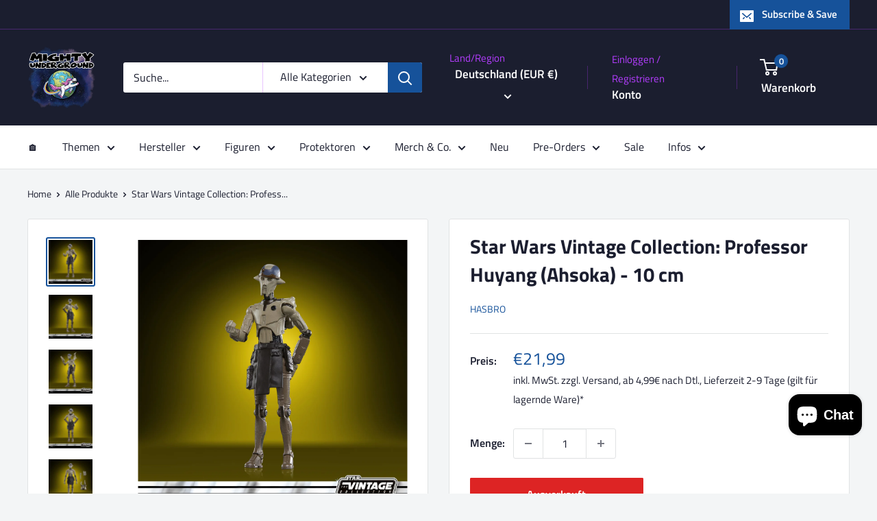

--- FILE ---
content_type: text/html; charset=utf-8
request_url: https://mightyunderground.com/products/star-wars-vintage-collection-professor-huyang-ahsoka-10-cm
body_size: 47423
content:
<!doctype html>

<html class="no-js" lang="de">
  <head>
<script src="https://cloud.ccm19.de/app.js?apiKey=11a802b4536e57e3bf21ace23d9cce9ca8d80ebabfb5c841&amp;domain=64cba5f40b44df0990061923" referrerpolicy="origin"></script>
    <meta charset="utf-8">
    <meta name="viewport" content="width=device-width, initial-scale=1.0, height=device-height, minimum-scale=1.0, maximum-scale=1.0">
    <meta name="theme-color" content="#16529a">

    <title>Star Wars Vintage Collection: Professor Huyang (Ahsoka) - 10 cm</title><meta name="description" content="Mit den Premium Action-Figuren, Spielsets und Fahrzeugen aus der Star Wars Vintage Collection in einer Skala von 9,5 cm kann die Legende von Star Wars gebührend gefeiert werden."><link rel="canonical" href="https://mightyunderground.com/products/star-wars-vintage-collection-professor-huyang-ahsoka-10-cm"><link rel="shortcut icon" href="//mightyunderground.com/cdn/shop/files/ohne_schrift_Favi_96x96.png?v=1768418630" type="image/png"><link rel="preload" as="style" href="//mightyunderground.com/cdn/shop/t/10/assets/theme.css?v=72778978656914749561724577104">
    <link rel="preload" as="script" href="//mightyunderground.com/cdn/shop/t/10/assets/theme.js?v=143495748151844733611724577104">
    <link rel="preconnect" href="https://cdn.shopify.com">
    <link rel="preconnect" href="https://fonts.shopifycdn.com">
    <link rel="dns-prefetch" href="https://productreviews.shopifycdn.com">
    <link rel="dns-prefetch" href="https://ajax.googleapis.com">
    <link rel="dns-prefetch" href="https://maps.googleapis.com">
    <link rel="dns-prefetch" href="https://maps.gstatic.com">

    <meta property="og:type" content="product">
  <meta property="og:title" content="Star Wars Vintage Collection: Professor Huyang (Ahsoka) - 10 cm"><meta property="og:image" content="http://mightyunderground.com/cdn/shop/files/Star-Wars-Vintage-Collection-Professor-Huyang-Ahsoka-10-cm-Actionfiguren-Hasbro-Mighty-Underground.jpg?v=1695709057">
    <meta property="og:image:secure_url" content="https://mightyunderground.com/cdn/shop/files/Star-Wars-Vintage-Collection-Professor-Huyang-Ahsoka-10-cm-Actionfiguren-Hasbro-Mighty-Underground.jpg?v=1695709057">
    <meta property="og:image:width" content="2000">
    <meta property="og:image:height" content="2000"><meta property="product:price:amount" content="21,99">
  <meta property="product:price:currency" content="EUR"><meta property="og:description" content="Mit den Premium Action-Figuren, Spielsets und Fahrzeugen aus der Star Wars Vintage Collection in einer Skala von 9,5 cm kann die Legende von Star Wars gebührend gefeiert werden."><meta property="og:url" content="https://mightyunderground.com/products/star-wars-vintage-collection-professor-huyang-ahsoka-10-cm">
<meta property="og:site_name" content="Mighty Underground"><meta name="twitter:card" content="summary"><meta name="twitter:title" content="Star Wars Vintage Collection: Professor Huyang (Ahsoka) - 10 cm">
  <meta name="twitter:description" content="







Mit den Premium Action-Figuren, Spielsets und Fahrzeugen aus der Star Wars Vintage Collection in einer Skala von 9,5 cm kann die Legende von Star Wars gebührend gefeiert werden.







">
  <meta name="twitter:image" content="https://mightyunderground.com/cdn/shop/files/Star-Wars-Vintage-Collection-Professor-Huyang-Ahsoka-10-cm-Actionfiguren-Hasbro-Mighty-Underground_600x600_crop_center.jpg?v=1695709057">
    <link rel="preload" href="//mightyunderground.com/cdn/fonts/titillium_web/titilliumweb_n7.d17ed1f3a767ca2dd9fcaa8710c651c747c3860e.woff2" as="font" type="font/woff2" crossorigin><link rel="preload" href="//mightyunderground.com/cdn/fonts/titillium_web/titilliumweb_n4.dc3610b1c7b7eb152fc1ddefb77e83a0b84386b3.woff2" as="font" type="font/woff2" crossorigin><style>
  @font-face {
  font-family: "Titillium Web";
  font-weight: 700;
  font-style: normal;
  font-display: swap;
  src: url("//mightyunderground.com/cdn/fonts/titillium_web/titilliumweb_n7.d17ed1f3a767ca2dd9fcaa8710c651c747c3860e.woff2") format("woff2"),
       url("//mightyunderground.com/cdn/fonts/titillium_web/titilliumweb_n7.56a12bf435e8401765588d4fbf86b152db29e2a2.woff") format("woff");
}

  @font-face {
  font-family: "Titillium Web";
  font-weight: 400;
  font-style: normal;
  font-display: swap;
  src: url("//mightyunderground.com/cdn/fonts/titillium_web/titilliumweb_n4.dc3610b1c7b7eb152fc1ddefb77e83a0b84386b3.woff2") format("woff2"),
       url("//mightyunderground.com/cdn/fonts/titillium_web/titilliumweb_n4.24dc69d5a89277f2854e112bddfd2c5420fd3973.woff") format("woff");
}

@font-face {
  font-family: "Titillium Web";
  font-weight: 600;
  font-style: normal;
  font-display: swap;
  src: url("//mightyunderground.com/cdn/fonts/titillium_web/titilliumweb_n6.d0077791273e3522c40566c54d1c1b12128f0e2b.woff2") format("woff2"),
       url("//mightyunderground.com/cdn/fonts/titillium_web/titilliumweb_n6.5874c9b6bc8a2765275c20eb706450753893f521.woff") format("woff");
}

@font-face {
  font-family: "Titillium Web";
  font-weight: 700;
  font-style: italic;
  font-display: swap;
  src: url("//mightyunderground.com/cdn/fonts/titillium_web/titilliumweb_i7.3e8c9f7c6bca0b0064b77d34a6d297e354571235.woff2") format("woff2"),
       url("//mightyunderground.com/cdn/fonts/titillium_web/titilliumweb_i7.163ab44a3549d32affe27b1c25448b75221b890d.woff") format("woff");
}


  @font-face {
  font-family: "Titillium Web";
  font-weight: 700;
  font-style: normal;
  font-display: swap;
  src: url("//mightyunderground.com/cdn/fonts/titillium_web/titilliumweb_n7.d17ed1f3a767ca2dd9fcaa8710c651c747c3860e.woff2") format("woff2"),
       url("//mightyunderground.com/cdn/fonts/titillium_web/titilliumweb_n7.56a12bf435e8401765588d4fbf86b152db29e2a2.woff") format("woff");
}

  @font-face {
  font-family: "Titillium Web";
  font-weight: 400;
  font-style: italic;
  font-display: swap;
  src: url("//mightyunderground.com/cdn/fonts/titillium_web/titilliumweb_i4.2e4a288a3b1073a078bbbf883bdf8c1ca2ff0f8f.woff2") format("woff2"),
       url("//mightyunderground.com/cdn/fonts/titillium_web/titilliumweb_i4.98dfcf65bc48d5feb68ff42764400055451c917c.woff") format("woff");
}

  @font-face {
  font-family: "Titillium Web";
  font-weight: 700;
  font-style: italic;
  font-display: swap;
  src: url("//mightyunderground.com/cdn/fonts/titillium_web/titilliumweb_i7.3e8c9f7c6bca0b0064b77d34a6d297e354571235.woff2") format("woff2"),
       url("//mightyunderground.com/cdn/fonts/titillium_web/titilliumweb_i7.163ab44a3549d32affe27b1c25448b75221b890d.woff") format("woff");
}


  :root {
    --default-text-font-size : 15px;
    --base-text-font-size    : 16px;
    --heading-font-family    : "Titillium Web", sans-serif;
    --heading-font-weight    : 700;
    --heading-font-style     : normal;
    --text-font-family       : "Titillium Web", sans-serif;
    --text-font-weight       : 400;
    --text-font-style        : normal;
    --text-font-bolder-weight: 600;
    --text-link-decoration   : underline;

    --text-color               : #1b1e2f;
    --text-color-rgb           : 27, 30, 47;
    --heading-color            : #1b1e2f;
    --border-color             : #e1e3e4;
    --border-color-rgb         : 225, 227, 228;
    --form-border-color        : #d4d6d8;
    --accent-color             : #16529a;
    --accent-color-rgb         : 22, 82, 154;
    --link-color               : #4b88c7;
    --link-color-hover         : #2f6297;
    --background               : #f3f5f6;
    --secondary-background     : #ffffff;
    --secondary-background-rgb : 255, 255, 255;
    --accent-background        : rgba(22, 82, 154, 0.08);

    --input-background: #ffffff;

    --error-color       : #dd2424;
    --error-background  : rgba(221, 36, 36, 0.07);
    --success-color     : #83e61a;
    --success-background: rgba(131, 230, 26, 0.11);

    --primary-button-background      : #71aeef;
    --primary-button-background-rgb  : 113, 174, 239;
    --primary-button-text-color      : #ffffff;
    --secondary-button-background    : #1e2d7d;
    --secondary-button-background-rgb: 30, 45, 125;
    --secondary-button-text-color    : #ffffff;

    --header-background      : #1b1e2f;
    --header-text-color      : #ffffff;
    --header-light-text-color: #b43dff;
    --header-border-color    : rgba(180, 61, 255, 0.3);
    --header-accent-color    : #16529a;

    --footer-background-color:    #1b1e2f;
    --footer-heading-text-color:  #ffffff;
    --footer-body-text-color:     #ffffff;
    --footer-body-text-color-rgb: 255, 255, 255;
    --footer-accent-color:        #16529a;
    --footer-accent-color-rgb:    22, 82, 154;
    --footer-border:              none;
    
    --flickity-arrow-color: #abb1b4;--product-on-sale-accent           : #dd2424;
    --product-on-sale-accent-rgb       : 221, 36, 36;
    --product-on-sale-color            : #ffffff;
    --product-in-stock-color           : #008a00;
    --product-low-stock-color          : #e1e3e4;
    --product-sold-out-color           : #dd2424;
    --product-custom-label-1-background: #008a00;
    --product-custom-label-1-color     : #ffffff;
    --product-custom-label-2-background: #00a500;
    --product-custom-label-2-color     : #ffffff;
    --product-review-star-color        : #fdbb3d;

    --mobile-container-gutter : 20px;
    --desktop-container-gutter: 40px;

    /* Shopify related variables */
    --payment-terms-background-color: #f3f5f6;
  }
</style>

<script>
  // IE11 does not have support for CSS variables, so we have to polyfill them
  if (!(((window || {}).CSS || {}).supports && window.CSS.supports('(--a: 0)'))) {
    const script = document.createElement('script');
    script.type = 'text/javascript';
    script.src = 'https://cdn.jsdelivr.net/npm/css-vars-ponyfill@2';
    script.onload = function() {
      cssVars({});
    };

    document.getElementsByTagName('head')[0].appendChild(script);
  }
</script>


    <script>window.performance && window.performance.mark && window.performance.mark('shopify.content_for_header.start');</script><meta name="google-site-verification" content="8e70Xpy94JZTxkJ7ACJraM2a5V12uTxKyMbyWrw6IFI">
<meta id="shopify-digital-wallet" name="shopify-digital-wallet" content="/34399158316/digital_wallets/dialog">
<meta name="shopify-checkout-api-token" content="d53c2d3eb27c8d83b63ac7df8e576f31">
<meta id="in-context-paypal-metadata" data-shop-id="34399158316" data-venmo-supported="false" data-environment="production" data-locale="de_DE" data-paypal-v4="true" data-currency="EUR">
<link rel="alternate" type="application/json+oembed" href="https://mightyunderground.com/products/star-wars-vintage-collection-professor-huyang-ahsoka-10-cm.oembed">
<script async="async" src="/checkouts/internal/preloads.js?locale=de-DE"></script>
<link rel="preconnect" href="https://shop.app" crossorigin="anonymous">
<script async="async" src="https://shop.app/checkouts/internal/preloads.js?locale=de-DE&shop_id=34399158316" crossorigin="anonymous"></script>
<script id="apple-pay-shop-capabilities" type="application/json">{"shopId":34399158316,"countryCode":"DE","currencyCode":"EUR","merchantCapabilities":["supports3DS"],"merchantId":"gid:\/\/shopify\/Shop\/34399158316","merchantName":"Mighty Underground","requiredBillingContactFields":["postalAddress","email"],"requiredShippingContactFields":["postalAddress","email"],"shippingType":"shipping","supportedNetworks":["visa","maestro","masterCard","amex"],"total":{"type":"pending","label":"Mighty Underground","amount":"1.00"},"shopifyPaymentsEnabled":true,"supportsSubscriptions":true}</script>
<script id="shopify-features" type="application/json">{"accessToken":"d53c2d3eb27c8d83b63ac7df8e576f31","betas":["rich-media-storefront-analytics"],"domain":"mightyunderground.com","predictiveSearch":true,"shopId":34399158316,"locale":"de"}</script>
<script>var Shopify = Shopify || {};
Shopify.shop = "mighty-underground.myshopify.com";
Shopify.locale = "de";
Shopify.currency = {"active":"EUR","rate":"1.0"};
Shopify.country = "DE";
Shopify.theme = {"name":"Warehouse 12-24","id":164595073289,"schema_name":"Warehouse","schema_version":"6.1.0","theme_store_id":871,"role":"main"};
Shopify.theme.handle = "null";
Shopify.theme.style = {"id":null,"handle":null};
Shopify.cdnHost = "mightyunderground.com/cdn";
Shopify.routes = Shopify.routes || {};
Shopify.routes.root = "/";</script>
<script type="module">!function(o){(o.Shopify=o.Shopify||{}).modules=!0}(window);</script>
<script>!function(o){function n(){var o=[];function n(){o.push(Array.prototype.slice.apply(arguments))}return n.q=o,n}var t=o.Shopify=o.Shopify||{};t.loadFeatures=n(),t.autoloadFeatures=n()}(window);</script>
<script>
  window.ShopifyPay = window.ShopifyPay || {};
  window.ShopifyPay.apiHost = "shop.app\/pay";
  window.ShopifyPay.redirectState = null;
</script>
<script id="shop-js-analytics" type="application/json">{"pageType":"product"}</script>
<script defer="defer" async type="module" src="//mightyunderground.com/cdn/shopifycloud/shop-js/modules/v2/client.init-shop-cart-sync_BH0MO3MH.de.esm.js"></script>
<script defer="defer" async type="module" src="//mightyunderground.com/cdn/shopifycloud/shop-js/modules/v2/chunk.common_BErAfWaM.esm.js"></script>
<script defer="defer" async type="module" src="//mightyunderground.com/cdn/shopifycloud/shop-js/modules/v2/chunk.modal_DqzNaksh.esm.js"></script>
<script type="module">
  await import("//mightyunderground.com/cdn/shopifycloud/shop-js/modules/v2/client.init-shop-cart-sync_BH0MO3MH.de.esm.js");
await import("//mightyunderground.com/cdn/shopifycloud/shop-js/modules/v2/chunk.common_BErAfWaM.esm.js");
await import("//mightyunderground.com/cdn/shopifycloud/shop-js/modules/v2/chunk.modal_DqzNaksh.esm.js");

  window.Shopify.SignInWithShop?.initShopCartSync?.({"fedCMEnabled":true,"windoidEnabled":true});

</script>
<script>
  window.Shopify = window.Shopify || {};
  if (!window.Shopify.featureAssets) window.Shopify.featureAssets = {};
  window.Shopify.featureAssets['shop-js'] = {"shop-cart-sync":["modules/v2/client.shop-cart-sync__0cGp0nR.de.esm.js","modules/v2/chunk.common_BErAfWaM.esm.js","modules/v2/chunk.modal_DqzNaksh.esm.js"],"init-fed-cm":["modules/v2/client.init-fed-cm_CM6VDTst.de.esm.js","modules/v2/chunk.common_BErAfWaM.esm.js","modules/v2/chunk.modal_DqzNaksh.esm.js"],"init-shop-email-lookup-coordinator":["modules/v2/client.init-shop-email-lookup-coordinator_CBMbWck_.de.esm.js","modules/v2/chunk.common_BErAfWaM.esm.js","modules/v2/chunk.modal_DqzNaksh.esm.js"],"init-windoid":["modules/v2/client.init-windoid_BLu1c52k.de.esm.js","modules/v2/chunk.common_BErAfWaM.esm.js","modules/v2/chunk.modal_DqzNaksh.esm.js"],"shop-button":["modules/v2/client.shop-button_CA8sgLdC.de.esm.js","modules/v2/chunk.common_BErAfWaM.esm.js","modules/v2/chunk.modal_DqzNaksh.esm.js"],"shop-cash-offers":["modules/v2/client.shop-cash-offers_CtGlpQVP.de.esm.js","modules/v2/chunk.common_BErAfWaM.esm.js","modules/v2/chunk.modal_DqzNaksh.esm.js"],"shop-toast-manager":["modules/v2/client.shop-toast-manager_uf2EYvu_.de.esm.js","modules/v2/chunk.common_BErAfWaM.esm.js","modules/v2/chunk.modal_DqzNaksh.esm.js"],"init-shop-cart-sync":["modules/v2/client.init-shop-cart-sync_BH0MO3MH.de.esm.js","modules/v2/chunk.common_BErAfWaM.esm.js","modules/v2/chunk.modal_DqzNaksh.esm.js"],"init-customer-accounts-sign-up":["modules/v2/client.init-customer-accounts-sign-up_GYoAbbBa.de.esm.js","modules/v2/client.shop-login-button_BwiwRr-G.de.esm.js","modules/v2/chunk.common_BErAfWaM.esm.js","modules/v2/chunk.modal_DqzNaksh.esm.js"],"pay-button":["modules/v2/client.pay-button_Fn8OU5F0.de.esm.js","modules/v2/chunk.common_BErAfWaM.esm.js","modules/v2/chunk.modal_DqzNaksh.esm.js"],"init-customer-accounts":["modules/v2/client.init-customer-accounts_hH0NE_bx.de.esm.js","modules/v2/client.shop-login-button_BwiwRr-G.de.esm.js","modules/v2/chunk.common_BErAfWaM.esm.js","modules/v2/chunk.modal_DqzNaksh.esm.js"],"avatar":["modules/v2/client.avatar_BTnouDA3.de.esm.js"],"init-shop-for-new-customer-accounts":["modules/v2/client.init-shop-for-new-customer-accounts_iGaU0q4U.de.esm.js","modules/v2/client.shop-login-button_BwiwRr-G.de.esm.js","modules/v2/chunk.common_BErAfWaM.esm.js","modules/v2/chunk.modal_DqzNaksh.esm.js"],"shop-follow-button":["modules/v2/client.shop-follow-button_DfZt4rU7.de.esm.js","modules/v2/chunk.common_BErAfWaM.esm.js","modules/v2/chunk.modal_DqzNaksh.esm.js"],"checkout-modal":["modules/v2/client.checkout-modal_BkbVv7me.de.esm.js","modules/v2/chunk.common_BErAfWaM.esm.js","modules/v2/chunk.modal_DqzNaksh.esm.js"],"shop-login-button":["modules/v2/client.shop-login-button_BwiwRr-G.de.esm.js","modules/v2/chunk.common_BErAfWaM.esm.js","modules/v2/chunk.modal_DqzNaksh.esm.js"],"lead-capture":["modules/v2/client.lead-capture_uTCHmOe0.de.esm.js","modules/v2/chunk.common_BErAfWaM.esm.js","modules/v2/chunk.modal_DqzNaksh.esm.js"],"shop-login":["modules/v2/client.shop-login_DZ2U4X68.de.esm.js","modules/v2/chunk.common_BErAfWaM.esm.js","modules/v2/chunk.modal_DqzNaksh.esm.js"],"payment-terms":["modules/v2/client.payment-terms_ARjsA2tN.de.esm.js","modules/v2/chunk.common_BErAfWaM.esm.js","modules/v2/chunk.modal_DqzNaksh.esm.js"]};
</script>
<script>(function() {
  var isLoaded = false;
  function asyncLoad() {
    if (isLoaded) return;
    isLoaded = true;
    var urls = ["https:\/\/www.improvedcontactform.com\/icf.js?shop=mighty-underground.myshopify.com","https:\/\/js.smile.io\/v1\/smile-shopify.js?shop=mighty-underground.myshopify.com","https:\/\/cdn.judge.me\/checkout_comment.js?shop=mighty-underground.myshopify.com","https:\/\/ecommplugins-scripts.trustpilot.com\/v2.1\/js\/header.min.js?settings=eyJrZXkiOiJ5ZDJWY3ltRHg0ME80N2xLIiwicyI6Im5vbmUifQ==\u0026v=2.5\u0026shop=mighty-underground.myshopify.com","https:\/\/ecommplugins-trustboxsettings.trustpilot.com\/mighty-underground.myshopify.com.js?settings=1734681911330\u0026shop=mighty-underground.myshopify.com","https:\/\/widget.trustpilot.com\/bootstrap\/v5\/tp.widget.sync.bootstrap.min.js?shop=mighty-underground.myshopify.com","https:\/\/widget.trustpilot.com\/bootstrap\/v5\/tp.widget.sync.bootstrap.min.js?shop=mighty-underground.myshopify.com"];
    for (var i = 0; i < urls.length; i++) {
      var s = document.createElement('script');
      s.type = 'text/javascript';
      s.async = true;
      s.src = urls[i];
      var x = document.getElementsByTagName('script')[0];
      x.parentNode.insertBefore(s, x);
    }
  };
  if(window.attachEvent) {
    window.attachEvent('onload', asyncLoad);
  } else {
    window.addEventListener('load', asyncLoad, false);
  }
})();</script>
<script id="__st">var __st={"a":34399158316,"offset":3600,"reqid":"2f09ff6a-d105-4f94-b360-8b714267dd29-1769769544","pageurl":"mightyunderground.com\/products\/star-wars-vintage-collection-professor-huyang-ahsoka-10-cm","u":"35285d3a6314","p":"product","rtyp":"product","rid":8308257554697};</script>
<script>window.ShopifyPaypalV4VisibilityTracking = true;</script>
<script id="captcha-bootstrap">!function(){'use strict';const t='contact',e='account',n='new_comment',o=[[t,t],['blogs',n],['comments',n],[t,'customer']],c=[[e,'customer_login'],[e,'guest_login'],[e,'recover_customer_password'],[e,'create_customer']],r=t=>t.map((([t,e])=>`form[action*='/${t}']:not([data-nocaptcha='true']) input[name='form_type'][value='${e}']`)).join(','),a=t=>()=>t?[...document.querySelectorAll(t)].map((t=>t.form)):[];function s(){const t=[...o],e=r(t);return a(e)}const i='password',u='form_key',d=['recaptcha-v3-token','g-recaptcha-response','h-captcha-response',i],f=()=>{try{return window.sessionStorage}catch{return}},m='__shopify_v',_=t=>t.elements[u];function p(t,e,n=!1){try{const o=window.sessionStorage,c=JSON.parse(o.getItem(e)),{data:r}=function(t){const{data:e,action:n}=t;return t[m]||n?{data:e,action:n}:{data:t,action:n}}(c);for(const[e,n]of Object.entries(r))t.elements[e]&&(t.elements[e].value=n);n&&o.removeItem(e)}catch(o){console.error('form repopulation failed',{error:o})}}const l='form_type',E='cptcha';function T(t){t.dataset[E]=!0}const w=window,h=w.document,L='Shopify',v='ce_forms',y='captcha';let A=!1;((t,e)=>{const n=(g='f06e6c50-85a8-45c8-87d0-21a2b65856fe',I='https://cdn.shopify.com/shopifycloud/storefront-forms-hcaptcha/ce_storefront_forms_captcha_hcaptcha.v1.5.2.iife.js',D={infoText:'Durch hCaptcha geschützt',privacyText:'Datenschutz',termsText:'Allgemeine Geschäftsbedingungen'},(t,e,n)=>{const o=w[L][v],c=o.bindForm;if(c)return c(t,g,e,D).then(n);var r;o.q.push([[t,g,e,D],n]),r=I,A||(h.body.append(Object.assign(h.createElement('script'),{id:'captcha-provider',async:!0,src:r})),A=!0)});var g,I,D;w[L]=w[L]||{},w[L][v]=w[L][v]||{},w[L][v].q=[],w[L][y]=w[L][y]||{},w[L][y].protect=function(t,e){n(t,void 0,e),T(t)},Object.freeze(w[L][y]),function(t,e,n,w,h,L){const[v,y,A,g]=function(t,e,n){const i=e?o:[],u=t?c:[],d=[...i,...u],f=r(d),m=r(i),_=r(d.filter((([t,e])=>n.includes(e))));return[a(f),a(m),a(_),s()]}(w,h,L),I=t=>{const e=t.target;return e instanceof HTMLFormElement?e:e&&e.form},D=t=>v().includes(t);t.addEventListener('submit',(t=>{const e=I(t);if(!e)return;const n=D(e)&&!e.dataset.hcaptchaBound&&!e.dataset.recaptchaBound,o=_(e),c=g().includes(e)&&(!o||!o.value);(n||c)&&t.preventDefault(),c&&!n&&(function(t){try{if(!f())return;!function(t){const e=f();if(!e)return;const n=_(t);if(!n)return;const o=n.value;o&&e.removeItem(o)}(t);const e=Array.from(Array(32),(()=>Math.random().toString(36)[2])).join('');!function(t,e){_(t)||t.append(Object.assign(document.createElement('input'),{type:'hidden',name:u})),t.elements[u].value=e}(t,e),function(t,e){const n=f();if(!n)return;const o=[...t.querySelectorAll(`input[type='${i}']`)].map((({name:t})=>t)),c=[...d,...o],r={};for(const[a,s]of new FormData(t).entries())c.includes(a)||(r[a]=s);n.setItem(e,JSON.stringify({[m]:1,action:t.action,data:r}))}(t,e)}catch(e){console.error('failed to persist form',e)}}(e),e.submit())}));const S=(t,e)=>{t&&!t.dataset[E]&&(n(t,e.some((e=>e===t))),T(t))};for(const o of['focusin','change'])t.addEventListener(o,(t=>{const e=I(t);D(e)&&S(e,y())}));const B=e.get('form_key'),M=e.get(l),P=B&&M;t.addEventListener('DOMContentLoaded',(()=>{const t=y();if(P)for(const e of t)e.elements[l].value===M&&p(e,B);[...new Set([...A(),...v().filter((t=>'true'===t.dataset.shopifyCaptcha))])].forEach((e=>S(e,t)))}))}(h,new URLSearchParams(w.location.search),n,t,e,['guest_login'])})(!0,!0)}();</script>
<script integrity="sha256-4kQ18oKyAcykRKYeNunJcIwy7WH5gtpwJnB7kiuLZ1E=" data-source-attribution="shopify.loadfeatures" defer="defer" src="//mightyunderground.com/cdn/shopifycloud/storefront/assets/storefront/load_feature-a0a9edcb.js" crossorigin="anonymous"></script>
<script crossorigin="anonymous" defer="defer" src="//mightyunderground.com/cdn/shopifycloud/storefront/assets/shopify_pay/storefront-65b4c6d7.js?v=20250812"></script>
<script data-source-attribution="shopify.dynamic_checkout.dynamic.init">var Shopify=Shopify||{};Shopify.PaymentButton=Shopify.PaymentButton||{isStorefrontPortableWallets:!0,init:function(){window.Shopify.PaymentButton.init=function(){};var t=document.createElement("script");t.src="https://mightyunderground.com/cdn/shopifycloud/portable-wallets/latest/portable-wallets.de.js",t.type="module",document.head.appendChild(t)}};
</script>
<script data-source-attribution="shopify.dynamic_checkout.buyer_consent">
  function portableWalletsHideBuyerConsent(e){var t=document.getElementById("shopify-buyer-consent"),n=document.getElementById("shopify-subscription-policy-button");t&&n&&(t.classList.add("hidden"),t.setAttribute("aria-hidden","true"),n.removeEventListener("click",e))}function portableWalletsShowBuyerConsent(e){var t=document.getElementById("shopify-buyer-consent"),n=document.getElementById("shopify-subscription-policy-button");t&&n&&(t.classList.remove("hidden"),t.removeAttribute("aria-hidden"),n.addEventListener("click",e))}window.Shopify?.PaymentButton&&(window.Shopify.PaymentButton.hideBuyerConsent=portableWalletsHideBuyerConsent,window.Shopify.PaymentButton.showBuyerConsent=portableWalletsShowBuyerConsent);
</script>
<script>
  function portableWalletsCleanup(e){e&&e.src&&console.error("Failed to load portable wallets script "+e.src);var t=document.querySelectorAll("shopify-accelerated-checkout .shopify-payment-button__skeleton, shopify-accelerated-checkout-cart .wallet-cart-button__skeleton"),e=document.getElementById("shopify-buyer-consent");for(let e=0;e<t.length;e++)t[e].remove();e&&e.remove()}function portableWalletsNotLoadedAsModule(e){e instanceof ErrorEvent&&"string"==typeof e.message&&e.message.includes("import.meta")&&"string"==typeof e.filename&&e.filename.includes("portable-wallets")&&(window.removeEventListener("error",portableWalletsNotLoadedAsModule),window.Shopify.PaymentButton.failedToLoad=e,"loading"===document.readyState?document.addEventListener("DOMContentLoaded",window.Shopify.PaymentButton.init):window.Shopify.PaymentButton.init())}window.addEventListener("error",portableWalletsNotLoadedAsModule);
</script>

<script type="module" src="https://mightyunderground.com/cdn/shopifycloud/portable-wallets/latest/portable-wallets.de.js" onError="portableWalletsCleanup(this)" crossorigin="anonymous"></script>
<script nomodule>
  document.addEventListener("DOMContentLoaded", portableWalletsCleanup);
</script>

<link id="shopify-accelerated-checkout-styles" rel="stylesheet" media="screen" href="https://mightyunderground.com/cdn/shopifycloud/portable-wallets/latest/accelerated-checkout-backwards-compat.css" crossorigin="anonymous">
<style id="shopify-accelerated-checkout-cart">
        #shopify-buyer-consent {
  margin-top: 1em;
  display: inline-block;
  width: 100%;
}

#shopify-buyer-consent.hidden {
  display: none;
}

#shopify-subscription-policy-button {
  background: none;
  border: none;
  padding: 0;
  text-decoration: underline;
  font-size: inherit;
  cursor: pointer;
}

#shopify-subscription-policy-button::before {
  box-shadow: none;
}

      </style>

<script>window.performance && window.performance.mark && window.performance.mark('shopify.content_for_header.end');</script>

    <link rel="stylesheet" href="//mightyunderground.com/cdn/shop/t/10/assets/theme.css?v=72778978656914749561724577104">

    <script type="application/ld+json">{"@context":"http:\/\/schema.org\/","@id":"\/products\/star-wars-vintage-collection-professor-huyang-ahsoka-10-cm#product","@type":"Product","brand":{"@type":"Brand","name":"Hasbro"},"category":"Actionfiguren","description":"\n\n\n\n\n\n\n\nMit den Premium Action-Figuren, Spielsets und Fahrzeugen aus der Star Wars Vintage Collection in einer Skala von 9,5 cm kann die Legende von Star Wars gebührend gefeiert werden.\n\n\n\n\n\n\n\n","gtin":"5010996203274","image":"https:\/\/mightyunderground.com\/cdn\/shop\/files\/Star-Wars-Vintage-Collection-Professor-Huyang-Ahsoka-10-cm-Actionfiguren-Hasbro-Mighty-Underground.jpg?v=1695709057\u0026width=1920","name":"Star Wars Vintage Collection: Professor Huyang (Ahsoka) - 10 cm","offers":{"@id":"\/products\/star-wars-vintage-collection-professor-huyang-ahsoka-10-cm?variant=44620089852169#offer","@type":"Offer","availability":"http:\/\/schema.org\/OutOfStock","price":"21.99","priceCurrency":"EUR","url":"https:\/\/mightyunderground.com\/products\/star-wars-vintage-collection-professor-huyang-ahsoka-10-cm?variant=44620089852169"},"sku":"HASF9778","url":"https:\/\/mightyunderground.com\/products\/star-wars-vintage-collection-professor-huyang-ahsoka-10-cm"}</script><script type="application/ld+json">
  {
    "@context": "https://schema.org",
    "@type": "BreadcrumbList",
    "itemListElement": [{
        "@type": "ListItem",
        "position": 1,
        "name": "Home",
        "item": "https://mightyunderground.com"
      },{
            "@type": "ListItem",
            "position": 2,
            "name": "Star Wars Vintage Collection: Professor Huyang (Ahsoka) - 10 cm",
            "item": "https://mightyunderground.com/products/star-wars-vintage-collection-professor-huyang-ahsoka-10-cm"
          }]
  }
</script>

    <script>
      // This allows to expose several variables to the global scope, to be used in scripts
      window.theme = {
        pageType: "product",
        cartCount: 0,
        moneyFormat: "€{{amount_with_comma_separator}}",
        moneyWithCurrencyFormat: "€{{amount_with_comma_separator}} EUR",
        currencyCodeEnabled: false,
        showDiscount: true,
        discountMode: "saving",
        cartType: "drawer"
      };

      window.routes = {
        rootUrl: "\/",
        rootUrlWithoutSlash: '',
        cartUrl: "\/cart",
        cartAddUrl: "\/cart\/add",
        cartChangeUrl: "\/cart\/change",
        searchUrl: "\/search",
        productRecommendationsUrl: "\/recommendations\/products"
      };

      window.languages = {
        productRegularPrice: "Normalpreis",
        productSalePrice: "Sonderpreis",
        collectionOnSaleLabel: "Einsparung {{savings}}",
        productFormUnavailable: "Nicht verfübar",
        productFormAddToCart: "Zum Warenkorb",
        productFormPreOrder: "Vorbestellung",
        productFormSoldOut: "Ausverkauft",
        productAdded: "Produkt wurde in Deinen Warenkorb gelegt",
        productAddedShort: "Hinzugefügt!",
        shippingEstimatorNoResults: "Es konten für Deine Adresse keine Versandkosten ermittelt werden.",
        shippingEstimatorOneResult: "Es gibt eine Versandmethode für Deine Adresse:",
        shippingEstimatorMultipleResults: "Es bibt {{count}} Versandmethoden für Deine Adresse:",
        shippingEstimatorErrors: "Es gibt Fehler:"
      };

      document.documentElement.className = document.documentElement.className.replace('no-js', 'js');
    </script><script src="//mightyunderground.com/cdn/shop/t/10/assets/theme.js?v=143495748151844733611724577104" defer></script>
    <script src="//mightyunderground.com/cdn/shop/t/10/assets/custom.js?v=102476495355921946141724577104" defer></script><script>
        (function () {
          window.onpageshow = function() {
            // We force re-freshing the cart content onpageshow, as most browsers will serve a cache copy when hitting the
            // back button, which cause staled data
            document.documentElement.dispatchEvent(new CustomEvent('cart:refresh', {
              bubbles: true,
              detail: {scrollToTop: false}
            }));
          };
        })();
      </script><!-- BEGIN app block: shopify://apps/bm-country-blocker-ip-blocker/blocks/boostmark-blocker/bf9db4b9-be4b-45e1-8127-bbcc07d93e7e -->

  <script src="https://cdn.shopify.com/extensions/019b300f-1323-7b7a-bda2-a589132c3189/boostymark-regionblock-71/assets/blocker.js?v=4&shop=mighty-underground.myshopify.com" async></script>
  <script src="https://cdn.shopify.com/extensions/019b300f-1323-7b7a-bda2-a589132c3189/boostymark-regionblock-71/assets/jk4ukh.js?c=6&shop=mighty-underground.myshopify.com" async></script>

  
    <script async>
      function _0x3f8f(_0x223ce8,_0x21bbeb){var _0x6fb9ec=_0x6fb9();return _0x3f8f=function(_0x3f8f82,_0x5dbe6e){_0x3f8f82=_0x3f8f82-0x191;var _0x51bf69=_0x6fb9ec[_0x3f8f82];return _0x51bf69;},_0x3f8f(_0x223ce8,_0x21bbeb);}(function(_0x4724fe,_0xeb51bb){var _0x47dea2=_0x3f8f,_0x141c8b=_0x4724fe();while(!![]){try{var _0x4a9abe=parseInt(_0x47dea2(0x1af))/0x1*(-parseInt(_0x47dea2(0x1aa))/0x2)+-parseInt(_0x47dea2(0x1a7))/0x3*(parseInt(_0x47dea2(0x192))/0x4)+parseInt(_0x47dea2(0x1a3))/0x5*(parseInt(_0x47dea2(0x1a6))/0x6)+-parseInt(_0x47dea2(0x19d))/0x7*(-parseInt(_0x47dea2(0x191))/0x8)+-parseInt(_0x47dea2(0x1a4))/0x9*(parseInt(_0x47dea2(0x196))/0xa)+-parseInt(_0x47dea2(0x1a0))/0xb+parseInt(_0x47dea2(0x198))/0xc;if(_0x4a9abe===_0xeb51bb)break;else _0x141c8b['push'](_0x141c8b['shift']());}catch(_0x5bdae7){_0x141c8b['push'](_0x141c8b['shift']());}}}(_0x6fb9,0x2b917),function e(){var _0x379294=_0x3f8f;window[_0x379294(0x19f)]=![];var _0x59af3b=new MutationObserver(function(_0x10185c){var _0x39bea0=_0x379294;_0x10185c[_0x39bea0(0x19b)](function(_0x486a2e){var _0x1ea3a0=_0x39bea0;_0x486a2e['addedNodes'][_0x1ea3a0(0x19b)](function(_0x1880c1){var _0x37d441=_0x1ea3a0;if(_0x1880c1[_0x37d441(0x193)]===_0x37d441(0x19c)&&window[_0x37d441(0x19f)]==![]){var _0x64f391=_0x1880c1['textContent']||_0x1880c1[_0x37d441(0x19e)];_0x64f391[_0x37d441(0x1ad)](_0x37d441(0x1ab))&&(window[_0x37d441(0x19f)]=!![],window['_bm_blocked_script']=_0x64f391,_0x1880c1[_0x37d441(0x194)][_0x37d441(0x1a2)](_0x1880c1),_0x59af3b[_0x37d441(0x195)]());}});});});_0x59af3b[_0x379294(0x1a9)](document[_0x379294(0x1a5)],{'childList':!![],'subtree':!![]}),setTimeout(()=>{var _0x43bd71=_0x379294;if(!window[_0x43bd71(0x1ae)]&&window['_bm_blocked']){var _0x4f89e0=document[_0x43bd71(0x1a8)](_0x43bd71(0x19a));_0x4f89e0[_0x43bd71(0x1ac)]=_0x43bd71(0x197),_0x4f89e0[_0x43bd71(0x1a1)]=window['_bm_blocked_script'],document[_0x43bd71(0x199)]['appendChild'](_0x4f89e0);}},0x2ee0);}());function _0x6fb9(){var _0x432d5b=['head','script','forEach','SCRIPT','7fPmGqS','src','_bm_blocked','1276902CZtaAd','textContent','removeChild','5xRSprd','513qTrjgw','documentElement','1459980yoQzSv','6QRCLrj','createElement','observe','33750bDyRAA','var\x20customDocumentWrite\x20=\x20function(content)','className','includes','bmExtension','11ecERGS','2776368sDqaNF','444776RGnQWH','nodeName','parentNode','disconnect','25720cFqzCY','analytics','3105336gpytKO'];_0x6fb9=function(){return _0x432d5b;};return _0x6fb9();}
    </script>
  

  

  

  

  













<!-- END app block --><script src="https://cdn.shopify.com/extensions/e8878072-2f6b-4e89-8082-94b04320908d/inbox-1254/assets/inbox-chat-loader.js" type="text/javascript" defer="defer"></script>
<script src="https://cdn.shopify.com/extensions/019c0dd7-661b-7db3-95a0-2e24cbc42c05/smile-io-282/assets/smile-loader.js" type="text/javascript" defer="defer"></script>
<script src="https://cdn.shopify.com/extensions/019c0912-917a-7d68-baa5-7dabd0c2d857/hidepay-174/assets/hidepay-fe.js" type="text/javascript" defer="defer"></script>
<link href="https://monorail-edge.shopifysvc.com" rel="dns-prefetch">
<script>(function(){if ("sendBeacon" in navigator && "performance" in window) {try {var session_token_from_headers = performance.getEntriesByType('navigation')[0].serverTiming.find(x => x.name == '_s').description;} catch {var session_token_from_headers = undefined;}var session_cookie_matches = document.cookie.match(/_shopify_s=([^;]*)/);var session_token_from_cookie = session_cookie_matches && session_cookie_matches.length === 2 ? session_cookie_matches[1] : "";var session_token = session_token_from_headers || session_token_from_cookie || "";function handle_abandonment_event(e) {var entries = performance.getEntries().filter(function(entry) {return /monorail-edge.shopifysvc.com/.test(entry.name);});if (!window.abandonment_tracked && entries.length === 0) {window.abandonment_tracked = true;var currentMs = Date.now();var navigation_start = performance.timing.navigationStart;var payload = {shop_id: 34399158316,url: window.location.href,navigation_start,duration: currentMs - navigation_start,session_token,page_type: "product"};window.navigator.sendBeacon("https://monorail-edge.shopifysvc.com/v1/produce", JSON.stringify({schema_id: "online_store_buyer_site_abandonment/1.1",payload: payload,metadata: {event_created_at_ms: currentMs,event_sent_at_ms: currentMs}}));}}window.addEventListener('pagehide', handle_abandonment_event);}}());</script>
<script id="web-pixels-manager-setup">(function e(e,d,r,n,o){if(void 0===o&&(o={}),!Boolean(null===(a=null===(i=window.Shopify)||void 0===i?void 0:i.analytics)||void 0===a?void 0:a.replayQueue)){var i,a;window.Shopify=window.Shopify||{};var t=window.Shopify;t.analytics=t.analytics||{};var s=t.analytics;s.replayQueue=[],s.publish=function(e,d,r){return s.replayQueue.push([e,d,r]),!0};try{self.performance.mark("wpm:start")}catch(e){}var l=function(){var e={modern:/Edge?\/(1{2}[4-9]|1[2-9]\d|[2-9]\d{2}|\d{4,})\.\d+(\.\d+|)|Firefox\/(1{2}[4-9]|1[2-9]\d|[2-9]\d{2}|\d{4,})\.\d+(\.\d+|)|Chrom(ium|e)\/(9{2}|\d{3,})\.\d+(\.\d+|)|(Maci|X1{2}).+ Version\/(15\.\d+|(1[6-9]|[2-9]\d|\d{3,})\.\d+)([,.]\d+|)( \(\w+\)|)( Mobile\/\w+|) Safari\/|Chrome.+OPR\/(9{2}|\d{3,})\.\d+\.\d+|(CPU[ +]OS|iPhone[ +]OS|CPU[ +]iPhone|CPU IPhone OS|CPU iPad OS)[ +]+(15[._]\d+|(1[6-9]|[2-9]\d|\d{3,})[._]\d+)([._]\d+|)|Android:?[ /-](13[3-9]|1[4-9]\d|[2-9]\d{2}|\d{4,})(\.\d+|)(\.\d+|)|Android.+Firefox\/(13[5-9]|1[4-9]\d|[2-9]\d{2}|\d{4,})\.\d+(\.\d+|)|Android.+Chrom(ium|e)\/(13[3-9]|1[4-9]\d|[2-9]\d{2}|\d{4,})\.\d+(\.\d+|)|SamsungBrowser\/([2-9]\d|\d{3,})\.\d+/,legacy:/Edge?\/(1[6-9]|[2-9]\d|\d{3,})\.\d+(\.\d+|)|Firefox\/(5[4-9]|[6-9]\d|\d{3,})\.\d+(\.\d+|)|Chrom(ium|e)\/(5[1-9]|[6-9]\d|\d{3,})\.\d+(\.\d+|)([\d.]+$|.*Safari\/(?![\d.]+ Edge\/[\d.]+$))|(Maci|X1{2}).+ Version\/(10\.\d+|(1[1-9]|[2-9]\d|\d{3,})\.\d+)([,.]\d+|)( \(\w+\)|)( Mobile\/\w+|) Safari\/|Chrome.+OPR\/(3[89]|[4-9]\d|\d{3,})\.\d+\.\d+|(CPU[ +]OS|iPhone[ +]OS|CPU[ +]iPhone|CPU IPhone OS|CPU iPad OS)[ +]+(10[._]\d+|(1[1-9]|[2-9]\d|\d{3,})[._]\d+)([._]\d+|)|Android:?[ /-](13[3-9]|1[4-9]\d|[2-9]\d{2}|\d{4,})(\.\d+|)(\.\d+|)|Mobile Safari.+OPR\/([89]\d|\d{3,})\.\d+\.\d+|Android.+Firefox\/(13[5-9]|1[4-9]\d|[2-9]\d{2}|\d{4,})\.\d+(\.\d+|)|Android.+Chrom(ium|e)\/(13[3-9]|1[4-9]\d|[2-9]\d{2}|\d{4,})\.\d+(\.\d+|)|Android.+(UC? ?Browser|UCWEB|U3)[ /]?(15\.([5-9]|\d{2,})|(1[6-9]|[2-9]\d|\d{3,})\.\d+)\.\d+|SamsungBrowser\/(5\.\d+|([6-9]|\d{2,})\.\d+)|Android.+MQ{2}Browser\/(14(\.(9|\d{2,})|)|(1[5-9]|[2-9]\d|\d{3,})(\.\d+|))(\.\d+|)|K[Aa][Ii]OS\/(3\.\d+|([4-9]|\d{2,})\.\d+)(\.\d+|)/},d=e.modern,r=e.legacy,n=navigator.userAgent;return n.match(d)?"modern":n.match(r)?"legacy":"unknown"}(),u="modern"===l?"modern":"legacy",c=(null!=n?n:{modern:"",legacy:""})[u],f=function(e){return[e.baseUrl,"/wpm","/b",e.hashVersion,"modern"===e.buildTarget?"m":"l",".js"].join("")}({baseUrl:d,hashVersion:r,buildTarget:u}),m=function(e){var d=e.version,r=e.bundleTarget,n=e.surface,o=e.pageUrl,i=e.monorailEndpoint;return{emit:function(e){var a=e.status,t=e.errorMsg,s=(new Date).getTime(),l=JSON.stringify({metadata:{event_sent_at_ms:s},events:[{schema_id:"web_pixels_manager_load/3.1",payload:{version:d,bundle_target:r,page_url:o,status:a,surface:n,error_msg:t},metadata:{event_created_at_ms:s}}]});if(!i)return console&&console.warn&&console.warn("[Web Pixels Manager] No Monorail endpoint provided, skipping logging."),!1;try{return self.navigator.sendBeacon.bind(self.navigator)(i,l)}catch(e){}var u=new XMLHttpRequest;try{return u.open("POST",i,!0),u.setRequestHeader("Content-Type","text/plain"),u.send(l),!0}catch(e){return console&&console.warn&&console.warn("[Web Pixels Manager] Got an unhandled error while logging to Monorail."),!1}}}}({version:r,bundleTarget:l,surface:e.surface,pageUrl:self.location.href,monorailEndpoint:e.monorailEndpoint});try{o.browserTarget=l,function(e){var d=e.src,r=e.async,n=void 0===r||r,o=e.onload,i=e.onerror,a=e.sri,t=e.scriptDataAttributes,s=void 0===t?{}:t,l=document.createElement("script"),u=document.querySelector("head"),c=document.querySelector("body");if(l.async=n,l.src=d,a&&(l.integrity=a,l.crossOrigin="anonymous"),s)for(var f in s)if(Object.prototype.hasOwnProperty.call(s,f))try{l.dataset[f]=s[f]}catch(e){}if(o&&l.addEventListener("load",o),i&&l.addEventListener("error",i),u)u.appendChild(l);else{if(!c)throw new Error("Did not find a head or body element to append the script");c.appendChild(l)}}({src:f,async:!0,onload:function(){if(!function(){var e,d;return Boolean(null===(d=null===(e=window.Shopify)||void 0===e?void 0:e.analytics)||void 0===d?void 0:d.initialized)}()){var d=window.webPixelsManager.init(e)||void 0;if(d){var r=window.Shopify.analytics;r.replayQueue.forEach((function(e){var r=e[0],n=e[1],o=e[2];d.publishCustomEvent(r,n,o)})),r.replayQueue=[],r.publish=d.publishCustomEvent,r.visitor=d.visitor,r.initialized=!0}}},onerror:function(){return m.emit({status:"failed",errorMsg:"".concat(f," has failed to load")})},sri:function(e){var d=/^sha384-[A-Za-z0-9+/=]+$/;return"string"==typeof e&&d.test(e)}(c)?c:"",scriptDataAttributes:o}),m.emit({status:"loading"})}catch(e){m.emit({status:"failed",errorMsg:(null==e?void 0:e.message)||"Unknown error"})}}})({shopId: 34399158316,storefrontBaseUrl: "https://mightyunderground.com",extensionsBaseUrl: "https://extensions.shopifycdn.com/cdn/shopifycloud/web-pixels-manager",monorailEndpoint: "https://monorail-edge.shopifysvc.com/unstable/produce_batch",surface: "storefront-renderer",enabledBetaFlags: ["2dca8a86"],webPixelsConfigList: [{"id":"1057390857","configuration":"{\"config\":\"{\\\"pixel_id\\\":\\\"AW-626960231\\\",\\\"target_country\\\":\\\"DE\\\",\\\"gtag_events\\\":[{\\\"type\\\":\\\"search\\\",\\\"action_label\\\":\\\"AW-626960231\\\/9EfsCOG61NIBEOfO-qoC\\\"},{\\\"type\\\":\\\"begin_checkout\\\",\\\"action_label\\\":\\\"AW-626960231\\\/6EyOCN661NIBEOfO-qoC\\\"},{\\\"type\\\":\\\"view_item\\\",\\\"action_label\\\":[\\\"AW-626960231\\\/8xGqCNi61NIBEOfO-qoC\\\",\\\"MC-6WELBKGXYY\\\"]},{\\\"type\\\":\\\"purchase\\\",\\\"action_label\\\":[\\\"AW-626960231\\\/XTw6CNW61NIBEOfO-qoC\\\",\\\"MC-6WELBKGXYY\\\"]},{\\\"type\\\":\\\"page_view\\\",\\\"action_label\\\":[\\\"AW-626960231\\\/tD0ACNK61NIBEOfO-qoC\\\",\\\"MC-6WELBKGXYY\\\"]},{\\\"type\\\":\\\"add_payment_info\\\",\\\"action_label\\\":\\\"AW-626960231\\\/zPRvCOS61NIBEOfO-qoC\\\"},{\\\"type\\\":\\\"add_to_cart\\\",\\\"action_label\\\":\\\"AW-626960231\\\/ik9xCNu61NIBEOfO-qoC\\\"}],\\\"enable_monitoring_mode\\\":false}\"}","eventPayloadVersion":"v1","runtimeContext":"OPEN","scriptVersion":"b2a88bafab3e21179ed38636efcd8a93","type":"APP","apiClientId":1780363,"privacyPurposes":[],"dataSharingAdjustments":{"protectedCustomerApprovalScopes":["read_customer_address","read_customer_email","read_customer_name","read_customer_personal_data","read_customer_phone"]}},{"id":"423493897","configuration":"{\"pixel_id\":\"2546607912265514\",\"pixel_type\":\"facebook_pixel\",\"metaapp_system_user_token\":\"-\"}","eventPayloadVersion":"v1","runtimeContext":"OPEN","scriptVersion":"ca16bc87fe92b6042fbaa3acc2fbdaa6","type":"APP","apiClientId":2329312,"privacyPurposes":["ANALYTICS","MARKETING","SALE_OF_DATA"],"dataSharingAdjustments":{"protectedCustomerApprovalScopes":["read_customer_address","read_customer_email","read_customer_name","read_customer_personal_data","read_customer_phone"]}},{"id":"shopify-app-pixel","configuration":"{}","eventPayloadVersion":"v1","runtimeContext":"STRICT","scriptVersion":"0450","apiClientId":"shopify-pixel","type":"APP","privacyPurposes":["ANALYTICS","MARKETING"]},{"id":"shopify-custom-pixel","eventPayloadVersion":"v1","runtimeContext":"LAX","scriptVersion":"0450","apiClientId":"shopify-pixel","type":"CUSTOM","privacyPurposes":["ANALYTICS","MARKETING"]}],isMerchantRequest: false,initData: {"shop":{"name":"Mighty Underground","paymentSettings":{"currencyCode":"EUR"},"myshopifyDomain":"mighty-underground.myshopify.com","countryCode":"DE","storefrontUrl":"https:\/\/mightyunderground.com"},"customer":null,"cart":null,"checkout":null,"productVariants":[{"price":{"amount":21.99,"currencyCode":"EUR"},"product":{"title":"Star Wars Vintage Collection: Professor Huyang (Ahsoka) - 10 cm","vendor":"Hasbro","id":"8308257554697","untranslatedTitle":"Star Wars Vintage Collection: Professor Huyang (Ahsoka) - 10 cm","url":"\/products\/star-wars-vintage-collection-professor-huyang-ahsoka-10-cm","type":"Actionfiguren"},"id":"44620089852169","image":{"src":"\/\/mightyunderground.com\/cdn\/shop\/files\/Star-Wars-Vintage-Collection-Professor-Huyang-Ahsoka-10-cm-Actionfiguren-Hasbro-Mighty-Underground.jpg?v=1695709057"},"sku":"HASF9778","title":"Default Title","untranslatedTitle":"Default Title"}],"purchasingCompany":null},},"https://mightyunderground.com/cdn","1d2a099fw23dfb22ep557258f5m7a2edbae",{"modern":"","legacy":""},{"shopId":"34399158316","storefrontBaseUrl":"https:\/\/mightyunderground.com","extensionBaseUrl":"https:\/\/extensions.shopifycdn.com\/cdn\/shopifycloud\/web-pixels-manager","surface":"storefront-renderer","enabledBetaFlags":"[\"2dca8a86\"]","isMerchantRequest":"false","hashVersion":"1d2a099fw23dfb22ep557258f5m7a2edbae","publish":"custom","events":"[[\"page_viewed\",{}],[\"product_viewed\",{\"productVariant\":{\"price\":{\"amount\":21.99,\"currencyCode\":\"EUR\"},\"product\":{\"title\":\"Star Wars Vintage Collection: Professor Huyang (Ahsoka) - 10 cm\",\"vendor\":\"Hasbro\",\"id\":\"8308257554697\",\"untranslatedTitle\":\"Star Wars Vintage Collection: Professor Huyang (Ahsoka) - 10 cm\",\"url\":\"\/products\/star-wars-vintage-collection-professor-huyang-ahsoka-10-cm\",\"type\":\"Actionfiguren\"},\"id\":\"44620089852169\",\"image\":{\"src\":\"\/\/mightyunderground.com\/cdn\/shop\/files\/Star-Wars-Vintage-Collection-Professor-Huyang-Ahsoka-10-cm-Actionfiguren-Hasbro-Mighty-Underground.jpg?v=1695709057\"},\"sku\":\"HASF9778\",\"title\":\"Default Title\",\"untranslatedTitle\":\"Default Title\"}}]]"});</script><script>
  window.ShopifyAnalytics = window.ShopifyAnalytics || {};
  window.ShopifyAnalytics.meta = window.ShopifyAnalytics.meta || {};
  window.ShopifyAnalytics.meta.currency = 'EUR';
  var meta = {"product":{"id":8308257554697,"gid":"gid:\/\/shopify\/Product\/8308257554697","vendor":"Hasbro","type":"Actionfiguren","handle":"star-wars-vintage-collection-professor-huyang-ahsoka-10-cm","variants":[{"id":44620089852169,"price":2199,"name":"Star Wars Vintage Collection: Professor Huyang (Ahsoka) - 10 cm","public_title":null,"sku":"HASF9778"}],"remote":false},"page":{"pageType":"product","resourceType":"product","resourceId":8308257554697,"requestId":"2f09ff6a-d105-4f94-b360-8b714267dd29-1769769544"}};
  for (var attr in meta) {
    window.ShopifyAnalytics.meta[attr] = meta[attr];
  }
</script>
<script class="analytics">
  (function () {
    var customDocumentWrite = function(content) {
      var jquery = null;

      if (window.jQuery) {
        jquery = window.jQuery;
      } else if (window.Checkout && window.Checkout.$) {
        jquery = window.Checkout.$;
      }

      if (jquery) {
        jquery('body').append(content);
      }
    };

    var hasLoggedConversion = function(token) {
      if (token) {
        return document.cookie.indexOf('loggedConversion=' + token) !== -1;
      }
      return false;
    }

    var setCookieIfConversion = function(token) {
      if (token) {
        var twoMonthsFromNow = new Date(Date.now());
        twoMonthsFromNow.setMonth(twoMonthsFromNow.getMonth() + 2);

        document.cookie = 'loggedConversion=' + token + '; expires=' + twoMonthsFromNow;
      }
    }

    var trekkie = window.ShopifyAnalytics.lib = window.trekkie = window.trekkie || [];
    if (trekkie.integrations) {
      return;
    }
    trekkie.methods = [
      'identify',
      'page',
      'ready',
      'track',
      'trackForm',
      'trackLink'
    ];
    trekkie.factory = function(method) {
      return function() {
        var args = Array.prototype.slice.call(arguments);
        args.unshift(method);
        trekkie.push(args);
        return trekkie;
      };
    };
    for (var i = 0; i < trekkie.methods.length; i++) {
      var key = trekkie.methods[i];
      trekkie[key] = trekkie.factory(key);
    }
    trekkie.load = function(config) {
      trekkie.config = config || {};
      trekkie.config.initialDocumentCookie = document.cookie;
      var first = document.getElementsByTagName('script')[0];
      var script = document.createElement('script');
      script.type = 'text/javascript';
      script.onerror = function(e) {
        var scriptFallback = document.createElement('script');
        scriptFallback.type = 'text/javascript';
        scriptFallback.onerror = function(error) {
                var Monorail = {
      produce: function produce(monorailDomain, schemaId, payload) {
        var currentMs = new Date().getTime();
        var event = {
          schema_id: schemaId,
          payload: payload,
          metadata: {
            event_created_at_ms: currentMs,
            event_sent_at_ms: currentMs
          }
        };
        return Monorail.sendRequest("https://" + monorailDomain + "/v1/produce", JSON.stringify(event));
      },
      sendRequest: function sendRequest(endpointUrl, payload) {
        // Try the sendBeacon API
        if (window && window.navigator && typeof window.navigator.sendBeacon === 'function' && typeof window.Blob === 'function' && !Monorail.isIos12()) {
          var blobData = new window.Blob([payload], {
            type: 'text/plain'
          });

          if (window.navigator.sendBeacon(endpointUrl, blobData)) {
            return true;
          } // sendBeacon was not successful

        } // XHR beacon

        var xhr = new XMLHttpRequest();

        try {
          xhr.open('POST', endpointUrl);
          xhr.setRequestHeader('Content-Type', 'text/plain');
          xhr.send(payload);
        } catch (e) {
          console.log(e);
        }

        return false;
      },
      isIos12: function isIos12() {
        return window.navigator.userAgent.lastIndexOf('iPhone; CPU iPhone OS 12_') !== -1 || window.navigator.userAgent.lastIndexOf('iPad; CPU OS 12_') !== -1;
      }
    };
    Monorail.produce('monorail-edge.shopifysvc.com',
      'trekkie_storefront_load_errors/1.1',
      {shop_id: 34399158316,
      theme_id: 164595073289,
      app_name: "storefront",
      context_url: window.location.href,
      source_url: "//mightyunderground.com/cdn/s/trekkie.storefront.c59ea00e0474b293ae6629561379568a2d7c4bba.min.js"});

        };
        scriptFallback.async = true;
        scriptFallback.src = '//mightyunderground.com/cdn/s/trekkie.storefront.c59ea00e0474b293ae6629561379568a2d7c4bba.min.js';
        first.parentNode.insertBefore(scriptFallback, first);
      };
      script.async = true;
      script.src = '//mightyunderground.com/cdn/s/trekkie.storefront.c59ea00e0474b293ae6629561379568a2d7c4bba.min.js';
      first.parentNode.insertBefore(script, first);
    };
    trekkie.load(
      {"Trekkie":{"appName":"storefront","development":false,"defaultAttributes":{"shopId":34399158316,"isMerchantRequest":null,"themeId":164595073289,"themeCityHash":"5966554990736066792","contentLanguage":"de","currency":"EUR","eventMetadataId":"751e6582-557f-4374-b36e-c56efe85576b"},"isServerSideCookieWritingEnabled":true,"monorailRegion":"shop_domain","enabledBetaFlags":["65f19447","b5387b81"]},"Session Attribution":{},"S2S":{"facebookCapiEnabled":true,"source":"trekkie-storefront-renderer","apiClientId":580111}}
    );

    var loaded = false;
    trekkie.ready(function() {
      if (loaded) return;
      loaded = true;

      window.ShopifyAnalytics.lib = window.trekkie;

      var originalDocumentWrite = document.write;
      document.write = customDocumentWrite;
      try { window.ShopifyAnalytics.merchantGoogleAnalytics.call(this); } catch(error) {};
      document.write = originalDocumentWrite;

      window.ShopifyAnalytics.lib.page(null,{"pageType":"product","resourceType":"product","resourceId":8308257554697,"requestId":"2f09ff6a-d105-4f94-b360-8b714267dd29-1769769544","shopifyEmitted":true});

      var match = window.location.pathname.match(/checkouts\/(.+)\/(thank_you|post_purchase)/)
      var token = match? match[1]: undefined;
      if (!hasLoggedConversion(token)) {
        setCookieIfConversion(token);
        window.ShopifyAnalytics.lib.track("Viewed Product",{"currency":"EUR","variantId":44620089852169,"productId":8308257554697,"productGid":"gid:\/\/shopify\/Product\/8308257554697","name":"Star Wars Vintage Collection: Professor Huyang (Ahsoka) - 10 cm","price":"21.99","sku":"HASF9778","brand":"Hasbro","variant":null,"category":"Actionfiguren","nonInteraction":true,"remote":false},undefined,undefined,{"shopifyEmitted":true});
      window.ShopifyAnalytics.lib.track("monorail:\/\/trekkie_storefront_viewed_product\/1.1",{"currency":"EUR","variantId":44620089852169,"productId":8308257554697,"productGid":"gid:\/\/shopify\/Product\/8308257554697","name":"Star Wars Vintage Collection: Professor Huyang (Ahsoka) - 10 cm","price":"21.99","sku":"HASF9778","brand":"Hasbro","variant":null,"category":"Actionfiguren","nonInteraction":true,"remote":false,"referer":"https:\/\/mightyunderground.com\/products\/star-wars-vintage-collection-professor-huyang-ahsoka-10-cm"});
      }
    });


        var eventsListenerScript = document.createElement('script');
        eventsListenerScript.async = true;
        eventsListenerScript.src = "//mightyunderground.com/cdn/shopifycloud/storefront/assets/shop_events_listener-3da45d37.js";
        document.getElementsByTagName('head')[0].appendChild(eventsListenerScript);

})();</script>
<script
  defer
  src="https://mightyunderground.com/cdn/shopifycloud/perf-kit/shopify-perf-kit-3.1.0.min.js"
  data-application="storefront-renderer"
  data-shop-id="34399158316"
  data-render-region="gcp-us-east1"
  data-page-type="product"
  data-theme-instance-id="164595073289"
  data-theme-name="Warehouse"
  data-theme-version="6.1.0"
  data-monorail-region="shop_domain"
  data-resource-timing-sampling-rate="10"
  data-shs="true"
  data-shs-beacon="true"
  data-shs-export-with-fetch="true"
  data-shs-logs-sample-rate="1"
  data-shs-beacon-endpoint="https://mightyunderground.com/api/collect"
></script>
</head>

  <body class="warehouse--v4 features--animate-zoom template-product " data-instant-intensity="viewport"><svg class="visually-hidden">
      <linearGradient id="rating-star-gradient-half">
        <stop offset="50%" stop-color="var(--product-review-star-color)" />
        <stop offset="50%" stop-color="rgba(var(--text-color-rgb), .4)" stop-opacity="0.4" />
      </linearGradient>
    </svg>

    <a href="#main" class="visually-hidden skip-to-content">Direkt zum Inhalt</a>
    <span class="loading-bar"></span><!-- BEGIN sections: header-group -->
<div id="shopify-section-sections--22227773260041__announcement-bar" class="shopify-section shopify-section-group-header-group shopify-section--announcement-bar"><section data-section-id="sections--22227773260041__announcement-bar" data-section-type="announcement-bar" data-section-settings="{
  &quot;showNewsletter&quot;: true
}"><div id="announcement-bar-newsletter" class="announcement-bar__newsletter hidden-phone" aria-hidden="true">
      <div class="container">
        <div class="announcement-bar__close-container">
          <button class="announcement-bar__close" data-action="toggle-newsletter">
            <span class="visually-hidden">Schließen</span><svg focusable="false" class="icon icon--close " viewBox="0 0 19 19" role="presentation">
      <path d="M9.1923882 8.39339828l7.7781745-7.7781746 1.4142136 1.41421357-7.7781746 7.77817459 7.7781746 7.77817456L16.9705627 19l-7.7781745-7.7781746L1.41421356 19 0 17.5857864l7.7781746-7.77817456L0 2.02943725 1.41421356.61522369 9.1923882 8.39339828z" fill="currentColor" fill-rule="evenodd"></path>
    </svg></button>
        </div>
      </div>

      <div class="container container--extra-narrow">
        <div class="announcement-bar__newsletter-inner"><h2 class="heading h1">Newsletter</h2><div class="rte">
              <p>Meldet euch zu unserem sehr unregelmäßigen Newsletter an! ;)</p>
            </div><div class="newsletter"><form method="post" action="/contact#newsletter-sections--22227773260041__announcement-bar" id="newsletter-sections--22227773260041__announcement-bar" accept-charset="UTF-8" class="form newsletter__form"><input type="hidden" name="form_type" value="customer" /><input type="hidden" name="utf8" value="✓" /><input type="hidden" name="contact[tags]" value="newsletter">
                <input type="hidden" name="contact[context]" value="announcement-bar">

                <div class="form__input-row">
                  <div class="form__input-wrapper form__input-wrapper--labelled">
                    <input type="email" id="announcement[contact][email]" name="contact[email]" class="form__field form__field--text" autofocus required>
                    <label for="announcement[contact][email]" class="form__floating-label">Deine Email</label>
                  </div>

                  <button type="submit" class="form__submit button button--primary">Abonnieren</button>
                </div></form></div>
        </div>
      </div>
    </div><div class="announcement-bar">
    <div class="container">
      <div class="announcement-bar__inner"><a href="/blogs/news/checkt-unser-treueprogramm-mighty-points" class="announcement-bar__content announcement-bar__content--left"></a><button type="button" class="announcement-bar__button hidden-phone" data-action="toggle-newsletter" aria-expanded="false" aria-controls="announcement-bar-newsletter"><svg focusable="false" class="icon icon--newsletter " viewBox="0 0 20 17" role="presentation">
      <path d="M19.1666667 0H.83333333C.37333333 0 0 .37995 0 .85v15.3c0 .47005.37333333.85.83333333.85H19.1666667c.46 0 .8333333-.37995.8333333-.85V.85c0-.47005-.3733333-.85-.8333333-.85zM7.20975004 10.8719018L5.3023283 12.7794369c-.14877889.1487878-.34409888.2235631-.53941886.2235631-.19531999 0-.39063998-.0747753-.53941887-.2235631-.29832076-.2983385-.29832076-.7805633 0-1.0789018L6.1309123 9.793l1.07883774 1.0789018zm8.56950946 1.9075351c-.1487789.1487878-.3440989.2235631-.5394189.2235631-.19532 0-.39064-.0747753-.5394189-.2235631L12.793 10.8719018 13.8718377 9.793l1.9074218 1.9075351c.2983207.2983385.2983207.7805633 0 1.0789018zm.9639048-7.45186267l-6.1248086 5.44429317c-.1706197.1516625-.3946127.2278826-.6186057.2278826-.223993 0-.447986-.0762201-.61860567-.2278826l-6.1248086-5.44429317c-.34211431-.30410267-.34211431-.79564457 0-1.09974723.34211431-.30410267.89509703-.30410267 1.23721134 0L9.99975 9.1222466l5.5062029-4.8944196c.3421143-.30410267.8950971-.30410267 1.2372114 0 .3421143.30410266.3421143.79564456 0 1.09974723z" fill="currentColor"></path>
    </svg>Subscribe &amp; Save</button></div>
    </div>
  </div>
</section>

<style>
  .announcement-bar {
    background: #1b1e2f;
    color: #ffffff;
  }
</style>

<script>document.documentElement.style.setProperty('--announcement-bar-button-width', document.querySelector('.announcement-bar__button').clientWidth + 'px');document.documentElement.style.setProperty('--announcement-bar-height', document.getElementById('shopify-section-sections--22227773260041__announcement-bar').clientHeight + 'px');
</script>

</div><div id="shopify-section-sections--22227773260041__header" class="shopify-section shopify-section-group-header-group shopify-section__header"><section data-section-id="sections--22227773260041__header" data-section-type="header" data-section-settings="{
  &quot;navigationLayout&quot;: &quot;inline&quot;,
  &quot;desktopOpenTrigger&quot;: &quot;hover&quot;,
  &quot;useStickyHeader&quot;: true
}">
  <header class="header header--inline " role="banner">
    <div class="container">
      <div class="header__inner"><nav class="header__mobile-nav hidden-lap-and-up">
            <button class="header__mobile-nav-toggle icon-state touch-area" data-action="toggle-menu" aria-expanded="false" aria-haspopup="true" aria-controls="mobile-menu" aria-label="Menu öffnen">
              <span class="icon-state__primary"><svg focusable="false" class="icon icon--hamburger-mobile " viewBox="0 0 20 16" role="presentation">
      <path d="M0 14h20v2H0v-2zM0 0h20v2H0V0zm0 7h20v2H0V7z" fill="currentColor" fill-rule="evenodd"></path>
    </svg></span>
              <span class="icon-state__secondary"><svg focusable="false" class="icon icon--close " viewBox="0 0 19 19" role="presentation">
      <path d="M9.1923882 8.39339828l7.7781745-7.7781746 1.4142136 1.41421357-7.7781746 7.77817459 7.7781746 7.77817456L16.9705627 19l-7.7781745-7.7781746L1.41421356 19 0 17.5857864l7.7781746-7.77817456L0 2.02943725 1.41421356.61522369 9.1923882 8.39339828z" fill="currentColor" fill-rule="evenodd"></path>
    </svg></span>
            </button><div id="mobile-menu" class="mobile-menu" aria-hidden="true"><svg focusable="false" class="icon icon--nav-triangle-borderless " viewBox="0 0 20 9" role="presentation">
      <path d="M.47108938 9c.2694725-.26871321.57077721-.56867841.90388257-.89986354C3.12384116 6.36134886 5.74788116 3.76338565 9.2467995.30653888c.4145057-.4095171 1.0844277-.40860098 1.4977971.00205122L19.4935156 9H.47108938z" fill="#ffffff"></path>
    </svg><div class="mobile-menu__inner">
    <div class="mobile-menu__panel">
      <div class="mobile-menu__section">
        <ul class="mobile-menu__nav" data-type="menu" role="list"><li class="mobile-menu__nav-item"><a href="/" class="mobile-menu__nav-link" data-type="menuitem">🏠︎</a></li><li class="mobile-menu__nav-item"><button class="mobile-menu__nav-link" data-type="menuitem" aria-haspopup="true" aria-expanded="false" aria-controls="mobile-panel-1" data-action="open-panel">Themen<svg focusable="false" class="icon icon--arrow-right " viewBox="0 0 8 12" role="presentation">
      <path stroke="currentColor" stroke-width="2" d="M2 2l4 4-4 4" fill="none" stroke-linecap="square"></path>
    </svg></button></li><li class="mobile-menu__nav-item"><button class="mobile-menu__nav-link" data-type="menuitem" aria-haspopup="true" aria-expanded="false" aria-controls="mobile-panel-2" data-action="open-panel">Hersteller<svg focusable="false" class="icon icon--arrow-right " viewBox="0 0 8 12" role="presentation">
      <path stroke="currentColor" stroke-width="2" d="M2 2l4 4-4 4" fill="none" stroke-linecap="square"></path>
    </svg></button></li><li class="mobile-menu__nav-item"><button class="mobile-menu__nav-link" data-type="menuitem" aria-haspopup="true" aria-expanded="false" aria-controls="mobile-panel-3" data-action="open-panel">Figuren<svg focusable="false" class="icon icon--arrow-right " viewBox="0 0 8 12" role="presentation">
      <path stroke="currentColor" stroke-width="2" d="M2 2l4 4-4 4" fill="none" stroke-linecap="square"></path>
    </svg></button></li><li class="mobile-menu__nav-item"><button class="mobile-menu__nav-link" data-type="menuitem" aria-haspopup="true" aria-expanded="false" aria-controls="mobile-panel-4" data-action="open-panel">Protektoren<svg focusable="false" class="icon icon--arrow-right " viewBox="0 0 8 12" role="presentation">
      <path stroke="currentColor" stroke-width="2" d="M2 2l4 4-4 4" fill="none" stroke-linecap="square"></path>
    </svg></button></li><li class="mobile-menu__nav-item"><button class="mobile-menu__nav-link" data-type="menuitem" aria-haspopup="true" aria-expanded="false" aria-controls="mobile-panel-5" data-action="open-panel">Merch & Co.<svg focusable="false" class="icon icon--arrow-right " viewBox="0 0 8 12" role="presentation">
      <path stroke="currentColor" stroke-width="2" d="M2 2l4 4-4 4" fill="none" stroke-linecap="square"></path>
    </svg></button></li><li class="mobile-menu__nav-item"><a href="/collections/neu-eingetroffen" class="mobile-menu__nav-link" data-type="menuitem">Neu</a></li><li class="mobile-menu__nav-item"><button class="mobile-menu__nav-link" data-type="menuitem" aria-haspopup="true" aria-expanded="false" aria-controls="mobile-panel-7" data-action="open-panel">Pre-Orders<svg focusable="false" class="icon icon--arrow-right " viewBox="0 0 8 12" role="presentation">
      <path stroke="currentColor" stroke-width="2" d="M2 2l4 4-4 4" fill="none" stroke-linecap="square"></path>
    </svg></button></li><li class="mobile-menu__nav-item"><a href="/collections/sale" class="mobile-menu__nav-link" data-type="menuitem">Sale</a></li><li class="mobile-menu__nav-item"><button class="mobile-menu__nav-link" data-type="menuitem" aria-haspopup="true" aria-expanded="false" aria-controls="mobile-panel-9" data-action="open-panel">Infos<svg focusable="false" class="icon icon--arrow-right " viewBox="0 0 8 12" role="presentation">
      <path stroke="currentColor" stroke-width="2" d="M2 2l4 4-4 4" fill="none" stroke-linecap="square"></path>
    </svg></button></li></ul>
      </div><div class="mobile-menu__section mobile-menu__section--loose">
          <p class="mobile-menu__section-title heading h5">Du brauchst Hilfe?</p><div class="mobile-menu__help-wrapper"><svg focusable="false" class="icon icon--bi-phone " viewBox="0 0 24 24" role="presentation">
      <g stroke-width="2" fill="none" fill-rule="evenodd" stroke-linecap="square">
        <path d="M17 15l-3 3-8-8 3-3-5-5-3 3c0 9.941 8.059 18 18 18l3-3-5-5z" stroke="#1b1e2f"></path>
        <path d="M14 1c4.971 0 9 4.029 9 9m-9-5c2.761 0 5 2.239 5 5" stroke="#16529a"></path>
      </g>
    </svg><span>Whatsapp  +49152 09743801</span>
            </div><div class="mobile-menu__help-wrapper"><svg focusable="false" class="icon icon--bi-email " viewBox="0 0 22 22" role="presentation">
      <g fill="none" fill-rule="evenodd">
        <path stroke="#16529a" d="M.916667 10.08333367l3.66666667-2.65833334v4.65849997zm20.1666667 0L17.416667 7.42500033v4.65849997z"></path>
        <path stroke="#1b1e2f" stroke-width="2" d="M4.58333367 7.42500033L.916667 10.08333367V21.0833337h20.1666667V10.08333367L17.416667 7.42500033"></path>
        <path stroke="#1b1e2f" stroke-width="2" d="M4.58333367 12.1000003V.916667H17.416667v11.1833333m-16.5-2.01666663L21.0833337 21.0833337m0-11.00000003L11.0000003 15.5833337"></path>
        <path d="M8.25000033 5.50000033h5.49999997M8.25000033 9.166667h5.49999997" stroke="#16529a" stroke-width="2" stroke-linecap="square"></path>
      </g>
    </svg><a href="mailto:info@mightyunderground.com">info@mightyunderground.com</a>
            </div></div></div><div id="mobile-panel-1" class="mobile-menu__panel is-nested">
          <div class="mobile-menu__section is-sticky">
            <button class="mobile-menu__back-button" data-action="close-panel"><svg focusable="false" class="icon icon--arrow-left " viewBox="0 0 8 12" role="presentation">
      <path stroke="currentColor" stroke-width="2" d="M6 10L2 6l4-4" fill="none" stroke-linecap="square"></path>
    </svg> Zurück</button>
          </div>

          <div class="mobile-menu__section"><ul class="mobile-menu__nav" data-type="menu" role="list">
                <li class="mobile-menu__nav-item">
                  <a href="/collections" class="mobile-menu__nav-link text--strong">Themen</a>
                </li><li class="mobile-menu__nav-item"><button class="mobile-menu__nav-link" data-type="menuitem" aria-haspopup="true" aria-expanded="false" aria-controls="mobile-panel-1-0" data-action="open-panel">Anime / Manga<svg focusable="false" class="icon icon--arrow-right " viewBox="0 0 8 12" role="presentation">
      <path stroke="currentColor" stroke-width="2" d="M2 2l4 4-4 4" fill="none" stroke-linecap="square"></path>
    </svg></button></li><li class="mobile-menu__nav-item"><button class="mobile-menu__nav-link" data-type="menuitem" aria-haspopup="true" aria-expanded="false" aria-controls="mobile-panel-1-1" data-action="open-panel">DC Comics<svg focusable="false" class="icon icon--arrow-right " viewBox="0 0 8 12" role="presentation">
      <path stroke="currentColor" stroke-width="2" d="M2 2l4 4-4 4" fill="none" stroke-linecap="square"></path>
    </svg></button></li><li class="mobile-menu__nav-item"><a href="/collections/disney" class="mobile-menu__nav-link" data-type="menuitem">Disney</a></li><li class="mobile-menu__nav-item"><a href="/collections/legends-of-dragonore" class="mobile-menu__nav-link" data-type="menuitem">Legends of Dragonore</a></li><li class="mobile-menu__nav-item"><a href="/collections/gaming" class="mobile-menu__nav-link" data-type="menuitem">Gaming</a></li><li class="mobile-menu__nav-item"><button class="mobile-menu__nav-link" data-type="menuitem" aria-haspopup="true" aria-expanded="false" aria-controls="mobile-panel-1-5" data-action="open-panel">Horror<svg focusable="false" class="icon icon--arrow-right " viewBox="0 0 8 12" role="presentation">
      <path stroke="currentColor" stroke-width="2" d="M2 2l4 4-4 4" fill="none" stroke-linecap="square"></path>
    </svg></button></li><li class="mobile-menu__nav-item"><button class="mobile-menu__nav-link" data-type="menuitem" aria-haspopup="true" aria-expanded="false" aria-controls="mobile-panel-1-6" data-action="open-panel">Ninja Turtles<svg focusable="false" class="icon icon--arrow-right " viewBox="0 0 8 12" role="presentation">
      <path stroke="currentColor" stroke-width="2" d="M2 2l4 4-4 4" fill="none" stroke-linecap="square"></path>
    </svg></button></li><li class="mobile-menu__nav-item"><button class="mobile-menu__nav-link" data-type="menuitem" aria-haspopup="true" aria-expanded="false" aria-controls="mobile-panel-1-7" data-action="open-panel">Marvel<svg focusable="false" class="icon icon--arrow-right " viewBox="0 0 8 12" role="presentation">
      <path stroke="currentColor" stroke-width="2" d="M2 2l4 4-4 4" fill="none" stroke-linecap="square"></path>
    </svg></button></li><li class="mobile-menu__nav-item"><a href="/collections/masters-of-the-universe" class="mobile-menu__nav-link" data-type="menuitem">Masters of the Universe</a></li><li class="mobile-menu__nav-item"><button class="mobile-menu__nav-link" data-type="menuitem" aria-haspopup="true" aria-expanded="false" aria-controls="mobile-panel-1-9" data-action="open-panel">Movies<svg focusable="false" class="icon icon--arrow-right " viewBox="0 0 8 12" role="presentation">
      <path stroke="currentColor" stroke-width="2" d="M2 2l4 4-4 4" fill="none" stroke-linecap="square"></path>
    </svg></button></li><li class="mobile-menu__nav-item"><button class="mobile-menu__nav-link" data-type="menuitem" aria-haspopup="true" aria-expanded="false" aria-controls="mobile-panel-1-10" data-action="open-panel">Mythic & Cosmic Legions<svg focusable="false" class="icon icon--arrow-right " viewBox="0 0 8 12" role="presentation">
      <path stroke="currentColor" stroke-width="2" d="M2 2l4 4-4 4" fill="none" stroke-linecap="square"></path>
    </svg></button></li><li class="mobile-menu__nav-item"><a href="/collections/spawn" class="mobile-menu__nav-link" data-type="menuitem">Spawn</a></li><li class="mobile-menu__nav-item"><button class="mobile-menu__nav-link" data-type="menuitem" aria-haspopup="true" aria-expanded="false" aria-controls="mobile-panel-1-12" data-action="open-panel">Star Wars<svg focusable="false" class="icon icon--arrow-right " viewBox="0 0 8 12" role="presentation">
      <path stroke="currentColor" stroke-width="2" d="M2 2l4 4-4 4" fill="none" stroke-linecap="square"></path>
    </svg></button></li><li class="mobile-menu__nav-item"><a href="/collections/warhammer" class="mobile-menu__nav-link" data-type="menuitem">Warhammer</a></li></ul></div>
        </div><div id="mobile-panel-2" class="mobile-menu__panel is-nested">
          <div class="mobile-menu__section is-sticky">
            <button class="mobile-menu__back-button" data-action="close-panel"><svg focusable="false" class="icon icon--arrow-left " viewBox="0 0 8 12" role="presentation">
      <path stroke="currentColor" stroke-width="2" d="M6 10L2 6l4-4" fill="none" stroke-linecap="square"></path>
    </svg> Zurück</button>
          </div>

          <div class="mobile-menu__section"><ul class="mobile-menu__nav" data-type="menu" role="list">
                <li class="mobile-menu__nav-item">
                  <a href="/collections/hersteller" class="mobile-menu__nav-link text--strong">Hersteller</a>
                </li><li class="mobile-menu__nav-item"><a href="https://mightyunderground.com/collections/hot-toys-sideshow" class="mobile-menu__nav-link" data-type="menuitem">Hot Toys & Sideshow & Co.</a></li><li class="mobile-menu__nav-item"><a href="/collections/neca" class="mobile-menu__nav-link" data-type="menuitem">NECA</a></li><li class="mobile-menu__nav-item"><a href="/collections/hasbro" class="mobile-menu__nav-link" data-type="menuitem">Hasbro</a></li><li class="mobile-menu__nav-item"><a href="/collections/mcfarlane-toys" class="mobile-menu__nav-link" data-type="menuitem">McFarlane Toys</a></li><li class="mobile-menu__nav-item"><a href="/collections/four-horsemen-toy-design" class="mobile-menu__nav-link" data-type="menuitem">Four Horsemen Toy Design Studios</a></li><li class="mobile-menu__nav-item"><a href="/collections/formo-toys" class="mobile-menu__nav-link" data-type="menuitem">Formo Toys</a></li><li class="mobile-menu__nav-item"><a href="https://mightyunderground.com/collections/bandai-tamashii-nations" class="mobile-menu__nav-link" data-type="menuitem">Bandai Tamashii Nations</a></li><li class="mobile-menu__nav-item"><a href="/collections/mattel" class="mobile-menu__nav-link" data-type="menuitem">Mattel</a></li><li class="mobile-menu__nav-item"><a href="/collections/pop-funko" class="mobile-menu__nav-link" data-type="menuitem">Funko</a></li><li class="mobile-menu__nav-item"><a href="/collections/joytoy" class="mobile-menu__nav-link" data-type="menuitem">JoyToy</a></li></ul></div>
        </div><div id="mobile-panel-3" class="mobile-menu__panel is-nested">
          <div class="mobile-menu__section is-sticky">
            <button class="mobile-menu__back-button" data-action="close-panel"><svg focusable="false" class="icon icon--arrow-left " viewBox="0 0 8 12" role="presentation">
      <path stroke="currentColor" stroke-width="2" d="M6 10L2 6l4-4" fill="none" stroke-linecap="square"></path>
    </svg> Zurück</button>
          </div>

          <div class="mobile-menu__section"><ul class="mobile-menu__nav" data-type="menu" role="list">
                <li class="mobile-menu__nav-item">
                  <a href="/collections/figuren" class="mobile-menu__nav-link text--strong">Figuren</a>
                </li><li class="mobile-menu__nav-item"><button class="mobile-menu__nav-link" data-type="menuitem" aria-haspopup="true" aria-expanded="false" aria-controls="mobile-panel-3-0" data-action="open-panel">Actionfiguren<svg focusable="false" class="icon icon--arrow-right " viewBox="0 0 8 12" role="presentation">
      <path stroke="currentColor" stroke-width="2" d="M2 2l4 4-4 4" fill="none" stroke-linecap="square"></path>
    </svg></button></li><li class="mobile-menu__nav-item"><a href="https://mightyunderground.com/collections/dioramen-1" class="mobile-menu__nav-link" data-type="menuitem">Dioramen</a></li><li class="mobile-menu__nav-item"><button class="mobile-menu__nav-link" data-type="menuitem" aria-haspopup="true" aria-expanded="false" aria-controls="mobile-panel-3-2" data-action="open-panel">POP! + Funko<svg focusable="false" class="icon icon--arrow-right " viewBox="0 0 8 12" role="presentation">
      <path stroke="currentColor" stroke-width="2" d="M2 2l4 4-4 4" fill="none" stroke-linecap="square"></path>
    </svg></button></li><li class="mobile-menu__nav-item"><a href="/collections/q-figs" class="mobile-menu__nav-link" data-type="menuitem">Q-Figs</a></li><li class="mobile-menu__nav-item"><button class="mobile-menu__nav-link" data-type="menuitem" aria-haspopup="true" aria-expanded="false" aria-controls="mobile-panel-3-4" data-action="open-panel">Statuen<svg focusable="false" class="icon icon--arrow-right " viewBox="0 0 8 12" role="presentation">
      <path stroke="currentColor" stroke-width="2" d="M2 2l4 4-4 4" fill="none" stroke-linecap="square"></path>
    </svg></button></li><li class="mobile-menu__nav-item"><a href="/collections/zubehor" class="mobile-menu__nav-link" data-type="menuitem">Zubehör</a></li></ul></div>
        </div><div id="mobile-panel-4" class="mobile-menu__panel is-nested">
          <div class="mobile-menu__section is-sticky">
            <button class="mobile-menu__back-button" data-action="close-panel"><svg focusable="false" class="icon icon--arrow-left " viewBox="0 0 8 12" role="presentation">
      <path stroke="currentColor" stroke-width="2" d="M6 10L2 6l4-4" fill="none" stroke-linecap="square"></path>
    </svg> Zurück</button>
          </div>

          <div class="mobile-menu__section"><ul class="mobile-menu__nav" data-type="menu" role="list">
                <li class="mobile-menu__nav-item">
                  <a href="/collections/protektoren" class="mobile-menu__nav-link text--strong">Protektoren</a>
                </li><li class="mobile-menu__nav-item"><button class="mobile-menu__nav-link" data-type="menuitem" aria-haspopup="true" aria-expanded="false" aria-controls="mobile-panel-4-0" data-action="open-panel">Deflector DC Protektoren<svg focusable="false" class="icon icon--arrow-right " viewBox="0 0 8 12" role="presentation">
      <path stroke="currentColor" stroke-width="2" d="M2 2l4 4-4 4" fill="none" stroke-linecap="square"></path>
    </svg></button></li><li class="mobile-menu__nav-item"><button class="mobile-menu__nav-link" data-type="menuitem" aria-haspopup="true" aria-expanded="false" aria-controls="mobile-panel-4-1" data-action="open-panel">PPJoe POP Protektoren<svg focusable="false" class="icon icon--arrow-right " viewBox="0 0 8 12" role="presentation">
      <path stroke="currentColor" stroke-width="2" d="M2 2l4 4-4 4" fill="none" stroke-linecap="square"></path>
    </svg></button></li></ul></div>
        </div><div id="mobile-panel-5" class="mobile-menu__panel is-nested">
          <div class="mobile-menu__section is-sticky">
            <button class="mobile-menu__back-button" data-action="close-panel"><svg focusable="false" class="icon icon--arrow-left " viewBox="0 0 8 12" role="presentation">
      <path stroke="currentColor" stroke-width="2" d="M6 10L2 6l4-4" fill="none" stroke-linecap="square"></path>
    </svg> Zurück</button>
          </div>

          <div class="mobile-menu__section"><ul class="mobile-menu__nav" data-type="menu" role="list">
                <li class="mobile-menu__nav-item">
                  <a href="/collections/merchandise" class="mobile-menu__nav-link text--strong">Merch & Co.</a>
                </li><li class="mobile-menu__nav-item"><a href="https://mightyunderground.com/collections/mighty-mystery-boxen" class="mobile-menu__nav-link" data-type="menuitem">Mighty Mystery Box</a></li><li class="mobile-menu__nav-item"><a href="/collections/stickers-1" class="mobile-menu__nav-link" data-type="menuitem">Stickers</a></li><li class="mobile-menu__nav-item"><a href="/collections/spielkarten" class="mobile-menu__nav-link" data-type="menuitem">Spielkarten</a></li><li class="mobile-menu__nav-item"><a href="/collections/prop-replica" class="mobile-menu__nav-link" data-type="menuitem">Prop Replica</a></li><li class="mobile-menu__nav-item"><a href="/collections/adventskalender" class="mobile-menu__nav-link" data-type="menuitem">Adventskalender</a></li><li class="mobile-menu__nav-item"><button class="mobile-menu__nav-link" data-type="menuitem" aria-haspopup="true" aria-expanded="false" aria-controls="mobile-panel-5-5" data-action="open-panel">Comics<svg focusable="false" class="icon icon--arrow-right " viewBox="0 0 8 12" role="presentation">
      <path stroke="currentColor" stroke-width="2" d="M2 2l4 4-4 4" fill="none" stroke-linecap="square"></path>
    </svg></button></li><li class="mobile-menu__nav-item"><a href="/collections/games" class="mobile-menu__nav-link" data-type="menuitem">Games</a></li><li class="mobile-menu__nav-item"><a href="/collections/modellautos" class="mobile-menu__nav-link" data-type="menuitem">Modellautos</a></li><li class="mobile-menu__nav-item"><a href="/collections/plusch" class="mobile-menu__nav-link" data-type="menuitem">Plüsch</a></li><li class="mobile-menu__nav-item"><a href="/collections/schlusselanhanger" class="mobile-menu__nav-link" data-type="menuitem">Schlüsselanhänger</a></li><li class="mobile-menu__nav-item"><a href="/collections/silentmikes-kunstlerbox" class="mobile-menu__nav-link" data-type="menuitem">SilentMike's Künstlerbox</a></li></ul></div>
        </div><div id="mobile-panel-7" class="mobile-menu__panel is-nested">
          <div class="mobile-menu__section is-sticky">
            <button class="mobile-menu__back-button" data-action="close-panel"><svg focusable="false" class="icon icon--arrow-left " viewBox="0 0 8 12" role="presentation">
      <path stroke="currentColor" stroke-width="2" d="M6 10L2 6l4-4" fill="none" stroke-linecap="square"></path>
    </svg> Zurück</button>
          </div>

          <div class="mobile-menu__section"><ul class="mobile-menu__nav" data-type="menu" role="list">
                <li class="mobile-menu__nav-item">
                  <a href="/collections/vorbestellungen" class="mobile-menu__nav-link text--strong">Pre-Orders</a>
                </li><li class="mobile-menu__nav-item"><a href="/collections/vorbestellungen-anime-manga-tamashii-nations" class="mobile-menu__nav-link" data-type="menuitem">Anime / Manga / Tamashii Nations</a></li><li class="mobile-menu__nav-item"><a href="/collections/vorbestellungen-dc-multiverse-mcfarlane" class="mobile-menu__nav-link" data-type="menuitem">DC Multiverse / McFarlane</a></li><li class="mobile-menu__nav-item"><a href="/collections/vorbestellungen-marvel-legends" class="mobile-menu__nav-link" data-type="menuitem">Marvel Legends</a></li><li class="mobile-menu__nav-item"><a href="/collections/vorbestellungen-star-wars" class="mobile-menu__nav-link" data-type="menuitem">Star Wars</a></li></ul></div>
        </div><div id="mobile-panel-9" class="mobile-menu__panel is-nested">
          <div class="mobile-menu__section is-sticky">
            <button class="mobile-menu__back-button" data-action="close-panel"><svg focusable="false" class="icon icon--arrow-left " viewBox="0 0 8 12" role="presentation">
      <path stroke="currentColor" stroke-width="2" d="M6 10L2 6l4-4" fill="none" stroke-linecap="square"></path>
    </svg> Zurück</button>
          </div>

          <div class="mobile-menu__section"><ul class="mobile-menu__nav" data-type="menu" role="list">
                <li class="mobile-menu__nav-item">
                  <a href="/blogs/news" class="mobile-menu__nav-link text--strong">Infos</a>
                </li><li class="mobile-menu__nav-item"><a href="/products/geschenkgutschein" class="mobile-menu__nav-link" data-type="menuitem">Geschenkgutscheine</a></li><li class="mobile-menu__nav-item"><a href="/pages/faqs-haufig-gestellte-fragen" class="mobile-menu__nav-link" data-type="menuitem">FAQs - Häufig gestellte Fragen</a></li></ul></div>
        </div><div id="mobile-panel-1-0" class="mobile-menu__panel is-nested">
                <div class="mobile-menu__section is-sticky">
                  <button class="mobile-menu__back-button" data-action="close-panel"><svg focusable="false" class="icon icon--arrow-left " viewBox="0 0 8 12" role="presentation">
      <path stroke="currentColor" stroke-width="2" d="M6 10L2 6l4-4" fill="none" stroke-linecap="square"></path>
    </svg> Zurück</button>
                </div>

                <div class="mobile-menu__section">
                  <ul class="mobile-menu__nav" data-type="menu" role="list">
                    <li class="mobile-menu__nav-item">
                      <a href="/collections/anime-manga" class="mobile-menu__nav-link text--strong">Anime / Manga</a>
                    </li><li class="mobile-menu__nav-item">
                        <a href="/collections/dragon-ball" class="mobile-menu__nav-link" data-type="menuitem">Dragon Ball</a>
                      </li><li class="mobile-menu__nav-item">
                        <a href="/collections/one-piece" class="mobile-menu__nav-link" data-type="menuitem">One Piece</a>
                      </li><li class="mobile-menu__nav-item">
                        <a href="/collections/naruto" class="mobile-menu__nav-link" data-type="menuitem">Naruto</a>
                      </li><li class="mobile-menu__nav-item">
                        <a href="/collections/chainsaw-man" class="mobile-menu__nav-link" data-type="menuitem">Chainsaw Man</a>
                      </li><li class="mobile-menu__nav-item">
                        <a href="https://mightyunderground.com/collections/demon-slayer" class="mobile-menu__nav-link" data-type="menuitem">Demon Slayer</a>
                      </li></ul>
                </div>
              </div><div id="mobile-panel-1-1" class="mobile-menu__panel is-nested">
                <div class="mobile-menu__section is-sticky">
                  <button class="mobile-menu__back-button" data-action="close-panel"><svg focusable="false" class="icon icon--arrow-left " viewBox="0 0 8 12" role="presentation">
      <path stroke="currentColor" stroke-width="2" d="M6 10L2 6l4-4" fill="none" stroke-linecap="square"></path>
    </svg> Zurück</button>
                </div>

                <div class="mobile-menu__section">
                  <ul class="mobile-menu__nav" data-type="menu" role="list">
                    <li class="mobile-menu__nav-item">
                      <a href="/collections/dc-comics" class="mobile-menu__nav-link text--strong">DC Comics</a>
                    </li><li class="mobile-menu__nav-item">
                        <a href="/collections/dc-multiverse" class="mobile-menu__nav-link" data-type="menuitem">DC Multiverse</a>
                      </li><li class="mobile-menu__nav-item">
                        <a href="https://mightyunderground.com/collections/batman-1966" class="mobile-menu__nav-link" data-type="menuitem">Batman 1966</a>
                      </li><li class="mobile-menu__nav-item">
                        <a href="https://mightyunderground.com/collections/batman-1989" class="mobile-menu__nav-link" data-type="menuitem">Batman 1989</a>
                      </li><li class="mobile-menu__nav-item">
                        <a href="https://mightyunderground.com/collections/the-dark-knight" class="mobile-menu__nav-link" data-type="menuitem">The Dark Knight</a>
                      </li><li class="mobile-menu__nav-item">
                        <a href="https://mightyunderground.com/collections/the-batman-2022" class="mobile-menu__nav-link" data-type="menuitem">The Batman 2022</a>
                      </li></ul>
                </div>
              </div><div id="mobile-panel-1-5" class="mobile-menu__panel is-nested">
                <div class="mobile-menu__section is-sticky">
                  <button class="mobile-menu__back-button" data-action="close-panel"><svg focusable="false" class="icon icon--arrow-left " viewBox="0 0 8 12" role="presentation">
      <path stroke="currentColor" stroke-width="2" d="M6 10L2 6l4-4" fill="none" stroke-linecap="square"></path>
    </svg> Zurück</button>
                </div>

                <div class="mobile-menu__section">
                  <ul class="mobile-menu__nav" data-type="menu" role="list">
                    <li class="mobile-menu__nav-item">
                      <a href="/collections/horror" class="mobile-menu__nav-link text--strong">Horror</a>
                    </li><li class="mobile-menu__nav-item">
                        <a href="/collections/friday-the-13th" class="mobile-menu__nav-link" data-type="menuitem">Friday the 13th</a>
                      </li><li class="mobile-menu__nav-item">
                        <a href="/collections/evil-dead" class="mobile-menu__nav-link" data-type="menuitem">Evil Dead</a>
                      </li><li class="mobile-menu__nav-item">
                        <a href="/collections/halloween-michael-myers" class="mobile-menu__nav-link" data-type="menuitem">Halloween</a>
                      </li><li class="mobile-menu__nav-item">
                        <a href="/collections/nightmare-on-elm-street" class="mobile-menu__nav-link" data-type="menuitem">Nightmare on Elm Street</a>
                      </li><li class="mobile-menu__nav-item">
                        <a href="/collections/the-conjuring" class="mobile-menu__nav-link" data-type="menuitem">The Conjuring</a>
                      </li><li class="mobile-menu__nav-item">
                        <a href="/collections/toony-terrors" class="mobile-menu__nav-link" data-type="menuitem">Toony Terrors</a>
                      </li><li class="mobile-menu__nav-item">
                        <a href="https://mightyunderground.com/collections/universal-monsters-neca" class="mobile-menu__nav-link" data-type="menuitem">Universal Monsters (NECA)</a>
                      </li><li class="mobile-menu__nav-item">
                        <a href="https://mightyunderground.com/collections/universal-monsters-jada-toys" class="mobile-menu__nav-link" data-type="menuitem">Universal Monsters (Jada Toys)</a>
                      </li></ul>
                </div>
              </div><div id="mobile-panel-1-6" class="mobile-menu__panel is-nested">
                <div class="mobile-menu__section is-sticky">
                  <button class="mobile-menu__back-button" data-action="close-panel"><svg focusable="false" class="icon icon--arrow-left " viewBox="0 0 8 12" role="presentation">
      <path stroke="currentColor" stroke-width="2" d="M6 10L2 6l4-4" fill="none" stroke-linecap="square"></path>
    </svg> Zurück</button>
                </div>

                <div class="mobile-menu__section">
                  <ul class="mobile-menu__nav" data-type="menu" role="list">
                    <li class="mobile-menu__nav-item">
                      <a href="/collections/ninja-turtles" class="mobile-menu__nav-link text--strong">Ninja Turtles</a>
                    </li><li class="mobile-menu__nav-item">
                        <a href="/collections/tmnt-1990-movie" class="mobile-menu__nav-link" data-type="menuitem">TMNT (1990 Movie)</a>
                      </li><li class="mobile-menu__nav-item">
                        <a href="/collections/tmnt-1990-movie-1" class="mobile-menu__nav-link" data-type="menuitem">TMNT (1990 Movie) 1/4</a>
                      </li><li class="mobile-menu__nav-item">
                        <a href="/collections/tmnt-turtles-in-time-game" class="mobile-menu__nav-link" data-type="menuitem">TMNT Turtles in Time (Game)</a>
                      </li><li class="mobile-menu__nav-item">
                        <a href="/collections/universal-monsters-x-tmnt" class="mobile-menu__nav-link" data-type="menuitem">Universal Monsters x TMNT</a>
                      </li><li class="mobile-menu__nav-item">
                        <a href="https://mightyunderground.com/collections/tmnt-von-loyal-subjects" class="mobile-menu__nav-link" data-type="menuitem">TMNT von Loyal Subjects</a>
                      </li></ul>
                </div>
              </div><div id="mobile-panel-1-7" class="mobile-menu__panel is-nested">
                <div class="mobile-menu__section is-sticky">
                  <button class="mobile-menu__back-button" data-action="close-panel"><svg focusable="false" class="icon icon--arrow-left " viewBox="0 0 8 12" role="presentation">
      <path stroke="currentColor" stroke-width="2" d="M6 10L2 6l4-4" fill="none" stroke-linecap="square"></path>
    </svg> Zurück</button>
                </div>

                <div class="mobile-menu__section">
                  <ul class="mobile-menu__nav" data-type="menu" role="list">
                    <li class="mobile-menu__nav-item">
                      <a href="/collections/marvel" class="mobile-menu__nav-link text--strong">Marvel</a>
                    </li><li class="mobile-menu__nav-item">
                        <a href="/collections/marvel-legends-baf-waves" class="mobile-menu__nav-link" data-type="menuitem">ML BAF Waves</a>
                      </li><li class="mobile-menu__nav-item">
                        <a href="/collections/marvel-legends" class="mobile-menu__nav-link" data-type="menuitem">Marvel Legends</a>
                      </li></ul>
                </div>
              </div><div id="mobile-panel-1-9" class="mobile-menu__panel is-nested">
                <div class="mobile-menu__section is-sticky">
                  <button class="mobile-menu__back-button" data-action="close-panel"><svg focusable="false" class="icon icon--arrow-left " viewBox="0 0 8 12" role="presentation">
      <path stroke="currentColor" stroke-width="2" d="M6 10L2 6l4-4" fill="none" stroke-linecap="square"></path>
    </svg> Zurück</button>
                </div>

                <div class="mobile-menu__section">
                  <ul class="mobile-menu__nav" data-type="menu" role="list">
                    <li class="mobile-menu__nav-item">
                      <a href="/collections/movies" class="mobile-menu__nav-link text--strong">Movies</a>
                    </li><li class="mobile-menu__nav-item">
                        <a href="/collections/alien" class="mobile-menu__nav-link" data-type="menuitem">Alien</a>
                      </li><li class="mobile-menu__nav-item">
                        <a href="/collections/predator" class="mobile-menu__nav-link" data-type="menuitem">Predator</a>
                      </li><li class="mobile-menu__nav-item">
                        <a href="https://mightyunderground.com/collections/indiana-jones" class="mobile-menu__nav-link" data-type="menuitem">Indiana Jones</a>
                      </li><li class="mobile-menu__nav-item">
                        <a href="/collections/gremlins" class="mobile-menu__nav-link" data-type="menuitem">Gremlins</a>
                      </li><li class="mobile-menu__nav-item">
                        <a href="/collections/back-to-the-future" class="mobile-menu__nav-link" data-type="menuitem">Back to the future</a>
                      </li><li class="mobile-menu__nav-item">
                        <a href="/collections/jurassic-park" class="mobile-menu__nav-link" data-type="menuitem">Jurassic Park</a>
                      </li></ul>
                </div>
              </div><div id="mobile-panel-1-10" class="mobile-menu__panel is-nested">
                <div class="mobile-menu__section is-sticky">
                  <button class="mobile-menu__back-button" data-action="close-panel"><svg focusable="false" class="icon icon--arrow-left " viewBox="0 0 8 12" role="presentation">
      <path stroke="currentColor" stroke-width="2" d="M6 10L2 6l4-4" fill="none" stroke-linecap="square"></path>
    </svg> Zurück</button>
                </div>

                <div class="mobile-menu__section">
                  <ul class="mobile-menu__nav" data-type="menu" role="list">
                    <li class="mobile-menu__nav-item">
                      <a href="/collections/four-horsemen-toy-design" class="mobile-menu__nav-link text--strong">Mythic & Cosmic Legions</a>
                    </li><li class="mobile-menu__nav-item">
                        <a href="/collections/mythic-legions" class="mobile-menu__nav-link" data-type="menuitem">Mythic Legions</a>
                      </li><li class="mobile-menu__nav-item">
                        <a href="/collections/cosmic-legions" class="mobile-menu__nav-link" data-type="menuitem">Cosmic Legions</a>
                      </li></ul>
                </div>
              </div><div id="mobile-panel-1-12" class="mobile-menu__panel is-nested">
                <div class="mobile-menu__section is-sticky">
                  <button class="mobile-menu__back-button" data-action="close-panel"><svg focusable="false" class="icon icon--arrow-left " viewBox="0 0 8 12" role="presentation">
      <path stroke="currentColor" stroke-width="2" d="M6 10L2 6l4-4" fill="none" stroke-linecap="square"></path>
    </svg> Zurück</button>
                </div>

                <div class="mobile-menu__section">
                  <ul class="mobile-menu__nav" data-type="menu" role="list">
                    <li class="mobile-menu__nav-item">
                      <a href="/collections/star-wars" class="mobile-menu__nav-link text--strong">Star Wars</a>
                    </li><li class="mobile-menu__nav-item">
                        <a href="/collections/star-wars-black-series" class="mobile-menu__nav-link" data-type="menuitem">Star Wars Black Series</a>
                      </li><li class="mobile-menu__nav-item">
                        <a href="/collections/star-wars-the-vintage-collection" class="mobile-menu__nav-link" data-type="menuitem">Star Wars The Vintage Collection</a>
                      </li></ul>
                </div>
              </div><div id="mobile-panel-3-0" class="mobile-menu__panel is-nested">
                <div class="mobile-menu__section is-sticky">
                  <button class="mobile-menu__back-button" data-action="close-panel"><svg focusable="false" class="icon icon--arrow-left " viewBox="0 0 8 12" role="presentation">
      <path stroke="currentColor" stroke-width="2" d="M6 10L2 6l4-4" fill="none" stroke-linecap="square"></path>
    </svg> Zurück</button>
                </div>

                <div class="mobile-menu__section">
                  <ul class="mobile-menu__nav" data-type="menu" role="list">
                    <li class="mobile-menu__nav-item">
                      <a href="/collections/actionfiguren" class="mobile-menu__nav-link text--strong">Actionfiguren</a>
                    </li><li class="mobile-menu__nav-item">
                        <a href="/collections/massstab-3-3-4-10-cm" class="mobile-menu__nav-link" data-type="menuitem">Maßstab 3 3/4 (10 cm)</a>
                      </li><li class="mobile-menu__nav-item">
                        <a href="/collections/massstab-1-6" class="mobile-menu__nav-link" data-type="menuitem">Maßstab 1/6</a>
                      </li><li class="mobile-menu__nav-item">
                        <a href="/collections/massstab-1-4" class="mobile-menu__nav-link" data-type="menuitem">Maßstab 1/4</a>
                      </li></ul>
                </div>
              </div><div id="mobile-panel-3-2" class="mobile-menu__panel is-nested">
                <div class="mobile-menu__section is-sticky">
                  <button class="mobile-menu__back-button" data-action="close-panel"><svg focusable="false" class="icon icon--arrow-left " viewBox="0 0 8 12" role="presentation">
      <path stroke="currentColor" stroke-width="2" d="M6 10L2 6l4-4" fill="none" stroke-linecap="square"></path>
    </svg> Zurück</button>
                </div>

                <div class="mobile-menu__section">
                  <ul class="mobile-menu__nav" data-type="menu" role="list">
                    <li class="mobile-menu__nav-item">
                      <a href="/collections/pop-funko" class="mobile-menu__nav-link text--strong">POP! + Funko</a>
                    </li><li class="mobile-menu__nav-item">
                        <a href="/collections/ppjoe-pop-protektoren" class="mobile-menu__nav-link" data-type="menuitem">PPJoe Pop Protektoren</a>
                      </li><li class="mobile-menu__nav-item">
                        <a href="/collections/pop-tee" class="mobile-menu__nav-link" data-type="menuitem">POP! & Tee</a>
                      </li><li class="mobile-menu__nav-item">
                        <a href="/collections/pop-keychains" class="mobile-menu__nav-link" data-type="menuitem">POP! Keychains</a>
                      </li></ul>
                </div>
              </div><div id="mobile-panel-3-4" class="mobile-menu__panel is-nested">
                <div class="mobile-menu__section is-sticky">
                  <button class="mobile-menu__back-button" data-action="close-panel"><svg focusable="false" class="icon icon--arrow-left " viewBox="0 0 8 12" role="presentation">
      <path stroke="currentColor" stroke-width="2" d="M6 10L2 6l4-4" fill="none" stroke-linecap="square"></path>
    </svg> Zurück</button>
                </div>

                <div class="mobile-menu__section">
                  <ul class="mobile-menu__nav" data-type="menu" role="list">
                    <li class="mobile-menu__nav-item">
                      <a href="/collections/statuen" class="mobile-menu__nav-link text--strong">Statuen</a>
                    </li><li class="mobile-menu__nav-item">
                        <a href="/collections/dioramen" class="mobile-menu__nav-link" data-type="menuitem">Dioramen</a>
                      </li></ul>
                </div>
              </div><div id="mobile-panel-4-0" class="mobile-menu__panel is-nested">
                <div class="mobile-menu__section is-sticky">
                  <button class="mobile-menu__back-button" data-action="close-panel"><svg focusable="false" class="icon icon--arrow-left " viewBox="0 0 8 12" role="presentation">
      <path stroke="currentColor" stroke-width="2" d="M6 10L2 6l4-4" fill="none" stroke-linecap="square"></path>
    </svg> Zurück</button>
                </div>

                <div class="mobile-menu__section">
                  <ul class="mobile-menu__nav" data-type="menu" role="list">
                    <li class="mobile-menu__nav-item">
                      <a href="/collections/actionfiguren-protektoren-von-deflector-dc" class="mobile-menu__nav-link text--strong">Deflector DC Protektoren</a>
                    </li><li class="mobile-menu__nav-item">
                        <a href="/collections/star-wars-protektoren" class="mobile-menu__nav-link" data-type="menuitem">Star Wars Protektoren</a>
                      </li><li class="mobile-menu__nav-item">
                        <a href="/collections/masters-of-the-universe-protektoren" class="mobile-menu__nav-link" data-type="menuitem">Masters of the Universe Protektoren</a>
                      </li><li class="mobile-menu__nav-item">
                        <a href="/collections/neca-tmnt-protektoren" class="mobile-menu__nav-link" data-type="menuitem">TMNT Protektoren</a>
                      </li><li class="mobile-menu__nav-item">
                        <a href="/collections/dc-multiverse-protektoren" class="mobile-menu__nav-link" data-type="menuitem">DC Multiverse Protektoren</a>
                      </li><li class="mobile-menu__nav-item">
                        <a href="/collections/marvel-legends-protektoren" class="mobile-menu__nav-link" data-type="menuitem">Marvel Legends Protektoren</a>
                      </li><li class="mobile-menu__nav-item">
                        <a href="https://mightyunderground.com/collections/super7-protektoren" class="mobile-menu__nav-link" data-type="menuitem">Super7 Protektoren</a>
                      </li><li class="mobile-menu__nav-item">
                        <a href="/collections/transformers-1" class="mobile-menu__nav-link" data-type="menuitem">Transformers Protektoren</a>
                      </li></ul>
                </div>
              </div><div id="mobile-panel-4-1" class="mobile-menu__panel is-nested">
                <div class="mobile-menu__section is-sticky">
                  <button class="mobile-menu__back-button" data-action="close-panel"><svg focusable="false" class="icon icon--arrow-left " viewBox="0 0 8 12" role="presentation">
      <path stroke="currentColor" stroke-width="2" d="M6 10L2 6l4-4" fill="none" stroke-linecap="square"></path>
    </svg> Zurück</button>
                </div>

                <div class="mobile-menu__section">
                  <ul class="mobile-menu__nav" data-type="menu" role="list">
                    <li class="mobile-menu__nav-item">
                      <a href="/collections/ppjoe-pop-protektoren" class="mobile-menu__nav-link text--strong">PPJoe POP Protektoren</a>
                    </li><li class="mobile-menu__nav-item">
                        <a href="/collections/4-pop-protektoren" class="mobile-menu__nav-link" data-type="menuitem">PPJoe POP Protektoren 4"</a>
                      </li><li class="mobile-menu__nav-item">
                        <a href="/collections/ppjoe-pop-protektoren-sonderformate" class="mobile-menu__nav-link" data-type="menuitem">PPJoe Pop Protektoren Sonderformate</a>
                      </li><li class="mobile-menu__nav-item">
                        <a href="/collections/ppjoe-pop-sleeves" class="mobile-menu__nav-link" data-type="menuitem">PPJoe Pop Sleeves</a>
                      </li></ul>
                </div>
              </div><div id="mobile-panel-5-5" class="mobile-menu__panel is-nested">
                <div class="mobile-menu__section is-sticky">
                  <button class="mobile-menu__back-button" data-action="close-panel"><svg focusable="false" class="icon icon--arrow-left " viewBox="0 0 8 12" role="presentation">
      <path stroke="currentColor" stroke-width="2" d="M6 10L2 6l4-4" fill="none" stroke-linecap="square"></path>
    </svg> Zurück</button>
                </div>

                <div class="mobile-menu__section">
                  <ul class="mobile-menu__nav" data-type="menu" role="list">
                    <li class="mobile-menu__nav-item">
                      <a href="/collections/comic" class="mobile-menu__nav-link text--strong">Comics</a>
                    </li><li class="mobile-menu__nav-item">
                        <a href="/collections/crossed" class="mobile-menu__nav-link" data-type="menuitem">Crossed</a>
                      </li><li class="mobile-menu__nav-item">
                        <a href="/collections/tracht-man" class="mobile-menu__nav-link" data-type="menuitem">Tracht Man</a>
                      </li><li class="mobile-menu__nav-item">
                        <a href="/collections/marvel-comics" class="mobile-menu__nav-link" data-type="menuitem">Marvel Comics</a>
                      </li><li class="mobile-menu__nav-item">
                        <a href="/collections/dc" class="mobile-menu__nav-link" data-type="menuitem">DC</a>
                      </li></ul>
                </div>
              </div></div>
</div></nav><div class="header__logo"><a href="/" class="header__logo-link"><span class="visually-hidden">Mighty Underground</span>
              <img class="header__logo-image"
                   style="max-width: 100px"
                   width="1080"
                   height="1080"
                   src="//mightyunderground.com/cdn/shop/files/schrift_16863a98-4f15-4f7a-9c63-a007f90d4bde_100x@2x.png?v=1768418739"
                   alt="Mighty Underground"></a></div><div class="header__search-bar-wrapper ">
          <form action="/search" method="get" role="search" class="search-bar"><div class="search-bar__top-wrapper">
              <div class="search-bar__top">
                <input type="hidden" name="type" value="product">

                <div class="search-bar__input-wrapper">
                  <input class="search-bar__input" type="text" name="q" autocomplete="off" autocorrect="off" aria-label="Suche..." placeholder="Suche...">
                  <button type="button" class="search-bar__input-clear hidden-lap-and-up" data-action="clear-input">
                    <span class="visually-hidden">Löschen</span>
                    <svg focusable="false" class="icon icon--close " viewBox="0 0 19 19" role="presentation">
      <path d="M9.1923882 8.39339828l7.7781745-7.7781746 1.4142136 1.41421357-7.7781746 7.77817459 7.7781746 7.77817456L16.9705627 19l-7.7781745-7.7781746L1.41421356 19 0 17.5857864l7.7781746-7.77817456L0 2.02943725 1.41421356.61522369 9.1923882 8.39339828z" fill="currentColor" fill-rule="evenodd"></path>
    </svg>
                  </button>
                </div><div class="search-bar__filter">
                    <label for="search-product-type" class="search-bar__filter-label">
                      <span class="search-bar__filter-active">Alle Kategorien</span><svg focusable="false" class="icon icon--arrow-bottom " viewBox="0 0 12 8" role="presentation">
      <path stroke="currentColor" stroke-width="2" d="M10 2L6 6 2 2" fill="none" stroke-linecap="square"></path>
    </svg></label>

                    <select id="search-product-type">
                      <option value="" selected="selected">Alle Kategorien</option><option value="Actionfiguren">Actionfiguren</option><option value="Actionfiguren Protektor">Actionfiguren Protektor</option><option value="Artprint">Artprint</option><option value="Comic">Comic</option><option value="Designer Toys">Designer Toys</option><option value="Diorama">Diorama</option><option value="Figuren">Figuren</option><option value="Flachmann">Flachmann</option><option value="Games">Games</option><option value="Geschenkgutschein">Geschenkgutschein</option><option value="Lampe">Lampe</option><option value="Magneten">Magneten</option><option value="Merchandise">Merchandise</option><option value="Modellautos">Modellautos</option><option value="Notebook">Notebook</option><option value="Pins">Pins</option><option value="Plüschfiguren">Plüschfiguren</option><option value="POP Sleeve">POP Sleeve</option><option value="Pop Vinyl Protector">Pop Vinyl Protector</option><option value="POP! + Funkos">POP! + Funkos</option><option value="Prop Replica">Prop Replica</option><option value="Replik">Replik</option><option value="Schlüsselanhänger">Schlüsselanhänger</option><option value="Statue">Statue</option><option value="Statuen">Statuen</option><option value="Sticker">Sticker</option><option value="Tasse">Tasse</option><option value="Zubehör">Zubehör</option></select>
                  </div><button type="submit" class="search-bar__submit" aria-label="Suchen"><svg focusable="false" class="icon icon--search " viewBox="0 0 21 21" role="presentation">
      <g stroke-width="2" stroke="currentColor" fill="none" fill-rule="evenodd">
        <path d="M19 19l-5-5" stroke-linecap="square"></path>
        <circle cx="8.5" cy="8.5" r="7.5"></circle>
      </g>
    </svg><svg focusable="false" class="icon icon--search-loader " viewBox="0 0 64 64" role="presentation">
      <path opacity=".4" d="M23.8589104 1.05290547C40.92335108-3.43614731 58.45816642 6.79494359 62.94709453 23.8589104c4.48905278 17.06444068-5.74156424 34.59913135-22.80600493 39.08818413S5.54195825 57.2055303 1.05290547 40.1410896C-3.43602265 23.0771228 6.7944697 5.54195825 23.8589104 1.05290547zM38.6146353 57.1445143c13.8647142-3.64731754 22.17719655-17.89443541 18.529879-31.75914961-3.64743965-13.86517841-17.8944354-22.17719655-31.7591496-18.529879S3.20804604 24.7494569 6.8554857 38.6146353c3.64731753 13.8647142 17.8944354 22.17719655 31.7591496 18.529879z"></path>
      <path d="M1.05290547 40.1410896l5.80258022-1.5264543c3.64731754 13.8647142 17.89443541 22.17719655 31.75914961 18.529879l1.5264543 5.80258023C23.07664892 67.43614731 5.54195825 57.2055303 1.05290547 40.1410896z"></path>
    </svg></button>
              </div>

              <button type="button" class="search-bar__close-button hidden-tablet-and-up" data-action="unfix-search">
                <span class="search-bar__close-text">Schließen</span>
              </button>
            </div>

            <div class="search-bar__inner">
              <div class="search-bar__results" aria-hidden="true">
                <div class="skeleton-container"><div class="search-bar__result-item search-bar__result-item--skeleton">
                      <div class="search-bar__image-container">
                        <div class="aspect-ratio aspect-ratio--square">
                          <div class="skeleton-image"></div>
                        </div>
                      </div>

                      <div class="search-bar__item-info">
                        <div class="skeleton-paragraph">
                          <div class="skeleton-text"></div>
                          <div class="skeleton-text"></div>
                        </div>
                      </div>
                    </div><div class="search-bar__result-item search-bar__result-item--skeleton">
                      <div class="search-bar__image-container">
                        <div class="aspect-ratio aspect-ratio--square">
                          <div class="skeleton-image"></div>
                        </div>
                      </div>

                      <div class="search-bar__item-info">
                        <div class="skeleton-paragraph">
                          <div class="skeleton-text"></div>
                          <div class="skeleton-text"></div>
                        </div>
                      </div>
                    </div><div class="search-bar__result-item search-bar__result-item--skeleton">
                      <div class="search-bar__image-container">
                        <div class="aspect-ratio aspect-ratio--square">
                          <div class="skeleton-image"></div>
                        </div>
                      </div>

                      <div class="search-bar__item-info">
                        <div class="skeleton-paragraph">
                          <div class="skeleton-text"></div>
                          <div class="skeleton-text"></div>
                        </div>
                      </div>
                    </div></div>

                <div class="search-bar__results-inner"></div>
              </div><div class="search-bar__menu-wrapper" aria-hidden="true"><p class="search-bar__menu-title heading">Hersteller</p><ul class="search-bar__menu-linklist list--unstyled" role="list"><li>
                        <a href="/collections/bandai-tamashii-nations" class="search-bar__menu-link">Bandai Tamashii Nations</a>
                      </li><li>
                        <a href="/collections/beast-kingdom" class="search-bar__menu-link">Beast Kingdom</a>
                      </li><li>
                        <a href="/collections/dr-collector" class="search-bar__menu-link">Dr. Collector</a>
                      </li><li>
                        <a href="/collections/dioramen-1" class="search-bar__menu-link">Extreme Sets</a>
                      </li><li>
                        <a href="/collections/four-horsemen-toy-design" class="search-bar__menu-link">Four Horsemen Toy Design</a>
                      </li><li>
                        <a href="/collections/formo-toys" class="search-bar__menu-link">Formo Toys</a>
                      </li><li>
                        <a href="/collections/hot-toys" class="search-bar__menu-link">Hot Toys</a>
                      </li><li>
                        <a href="/collections/iron-studios" class="search-bar__menu-link">Iron Studios</a>
                      </li><li>
                        <a href="/collections/hasbro" class="search-bar__menu-link">Hasbro</a>
                      </li><li>
                        <a href="/collections/jada-toys" class="search-bar__menu-link">Jada Toys</a>
                      </li><li>
                        <a href="/collections/joytoy" class="search-bar__menu-link">JoyToy</a>
                      </li><li>
                        <a href="/collections/kidrobot" class="search-bar__menu-link">Kidrobot</a>
                      </li><li>
                        <a href="/collections/mattel" class="search-bar__menu-link">Mattel</a>
                      </li><li>
                        <a href="/collections/mcfarlane-toys" class="search-bar__menu-link">McFarlane Toys</a>
                      </li><li>
                        <a href="/collections/neca" class="search-bar__menu-link">NECA</a>
                      </li><li>
                        <a href="/collections/mezco" class="search-bar__menu-link">Mezco</a>
                      </li><li>
                        <a href="/collections/playmates" class="search-bar__menu-link">Playmates</a>
                      </li><li>
                        <a href="/collections/pop-funko" class="search-bar__menu-link">POP! + Funko</a>
                      </li><li>
                        <a href="/collections/quantum-mechanix" class="search-bar__menu-link">Quantum Mechanix</a>
                      </li><li>
                        <a href="/collections/sideshow" class="search-bar__menu-link">Sideshow</a>
                      </li><li>
                        <a href="/collections/storm-collectibles" class="search-bar__menu-link">Storm Collectibles</a>
                      </li></ul>
                </div></div>
          </form>
        </div><div class="header__action-list"><div class="header__action-item header__action-item--currency hidden-pocket"><form method="post" action="/localization" id="localization_form_header_currency" accept-charset="UTF-8" class="shopify-localization-form" enctype="multipart/form-data"><input type="hidden" name="form_type" value="localization" /><input type="hidden" name="utf8" value="✓" /><input type="hidden" name="_method" value="put" /><input type="hidden" name="return_to" value="/products/star-wars-vintage-collection-professor-huyang-ahsoka-10-cm" /><span class="header__action-item-title">Land/Region</span>
                <input type="hidden" name="country_code" value="DE">

                <div class="header__action-item-content">
                  <button class="header__action-item-link" data-action="toggle-popover" aria-controls="desktop-currency-selector" aria-expanded="false">
                    <span class="currency-selector__value">Deutschland (EUR €)</span> <svg focusable="false" class="icon icon--arrow-bottom " viewBox="0 0 12 8" role="presentation">
      <path stroke="currentColor" stroke-width="2" d="M10 2L6 6 2 2" fill="none" stroke-linecap="square"></path>
    </svg>
                  </button>

                  <div id="desktop-currency-selector" class="popover popover--currency" aria-hidden="true"><svg focusable="false" class="icon icon--nav-triangle-borderless " viewBox="0 0 20 9" role="presentation">
      <path d="M.47108938 9c.2694725-.26871321.57077721-.56867841.90388257-.89986354C3.12384116 6.36134886 5.74788116 3.76338565 9.2467995.30653888c.4145057-.4095171 1.0844277-.40860098 1.4977971.00205122L19.4935156 9H.47108938z" fill="#ffffff"></path>
    </svg><div class="popover__inner popover__inner--no-padding popover__inner--restrict">
                      <ul class="popover__linklist" role="list"><li class="popover__linklist-item">
                            <button type="submit" name="country_code" class="popover__link-item" value="EG" >Ägypten (EUR €)
                            </button>
                          </li><li class="popover__linklist-item">
                            <button type="submit" name="country_code" class="popover__link-item" value="GQ" >Äquatorialguinea (EUR €)
                            </button>
                          </li><li class="popover__linklist-item">
                            <button type="submit" name="country_code" class="popover__link-item" value="ET" >Äthiopien (EUR €)
                            </button>
                          </li><li class="popover__linklist-item">
                            <button type="submit" name="country_code" class="popover__link-item" value="AF" >Afghanistan (EUR €)
                            </button>
                          </li><li class="popover__linklist-item">
                            <button type="submit" name="country_code" class="popover__link-item" value="AX" >Ålandinseln (EUR €)
                            </button>
                          </li><li class="popover__linklist-item">
                            <button type="submit" name="country_code" class="popover__link-item" value="AL" >Albanien (EUR €)
                            </button>
                          </li><li class="popover__linklist-item">
                            <button type="submit" name="country_code" class="popover__link-item" value="DZ" >Algerien (EUR €)
                            </button>
                          </li><li class="popover__linklist-item">
                            <button type="submit" name="country_code" class="popover__link-item" value="UM" >Amerikanische Überseeinseln (EUR €)
                            </button>
                          </li><li class="popover__linklist-item">
                            <button type="submit" name="country_code" class="popover__link-item" value="AD" >Andorra (EUR €)
                            </button>
                          </li><li class="popover__linklist-item">
                            <button type="submit" name="country_code" class="popover__link-item" value="AO" >Angola (EUR €)
                            </button>
                          </li><li class="popover__linklist-item">
                            <button type="submit" name="country_code" class="popover__link-item" value="AI" >Anguilla (EUR €)
                            </button>
                          </li><li class="popover__linklist-item">
                            <button type="submit" name="country_code" class="popover__link-item" value="AG" >Antigua und Barbuda (EUR €)
                            </button>
                          </li><li class="popover__linklist-item">
                            <button type="submit" name="country_code" class="popover__link-item" value="AR" >Argentinien (EUR €)
                            </button>
                          </li><li class="popover__linklist-item">
                            <button type="submit" name="country_code" class="popover__link-item" value="AM" >Armenien (EUR €)
                            </button>
                          </li><li class="popover__linklist-item">
                            <button type="submit" name="country_code" class="popover__link-item" value="AW" >Aruba (EUR €)
                            </button>
                          </li><li class="popover__linklist-item">
                            <button type="submit" name="country_code" class="popover__link-item" value="AC" >Ascension (EUR €)
                            </button>
                          </li><li class="popover__linklist-item">
                            <button type="submit" name="country_code" class="popover__link-item" value="AZ" >Aserbaidschan (EUR €)
                            </button>
                          </li><li class="popover__linklist-item">
                            <button type="submit" name="country_code" class="popover__link-item" value="AU" >Australien (EUR €)
                            </button>
                          </li><li class="popover__linklist-item">
                            <button type="submit" name="country_code" class="popover__link-item" value="BS" >Bahamas (EUR €)
                            </button>
                          </li><li class="popover__linklist-item">
                            <button type="submit" name="country_code" class="popover__link-item" value="BH" >Bahrain (EUR €)
                            </button>
                          </li><li class="popover__linklist-item">
                            <button type="submit" name="country_code" class="popover__link-item" value="BD" >Bangladesch (EUR €)
                            </button>
                          </li><li class="popover__linklist-item">
                            <button type="submit" name="country_code" class="popover__link-item" value="BB" >Barbados (EUR €)
                            </button>
                          </li><li class="popover__linklist-item">
                            <button type="submit" name="country_code" class="popover__link-item" value="BY" >Belarus (EUR €)
                            </button>
                          </li><li class="popover__linklist-item">
                            <button type="submit" name="country_code" class="popover__link-item" value="BE" >Belgien (EUR €)
                            </button>
                          </li><li class="popover__linklist-item">
                            <button type="submit" name="country_code" class="popover__link-item" value="BZ" >Belize (EUR €)
                            </button>
                          </li><li class="popover__linklist-item">
                            <button type="submit" name="country_code" class="popover__link-item" value="BJ" >Benin (EUR €)
                            </button>
                          </li><li class="popover__linklist-item">
                            <button type="submit" name="country_code" class="popover__link-item" value="BM" >Bermuda (EUR €)
                            </button>
                          </li><li class="popover__linklist-item">
                            <button type="submit" name="country_code" class="popover__link-item" value="BT" >Bhutan (EUR €)
                            </button>
                          </li><li class="popover__linklist-item">
                            <button type="submit" name="country_code" class="popover__link-item" value="BO" >Bolivien (EUR €)
                            </button>
                          </li><li class="popover__linklist-item">
                            <button type="submit" name="country_code" class="popover__link-item" value="BA" >Bosnien und Herzegowina (EUR €)
                            </button>
                          </li><li class="popover__linklist-item">
                            <button type="submit" name="country_code" class="popover__link-item" value="BW" >Botsuana (EUR €)
                            </button>
                          </li><li class="popover__linklist-item">
                            <button type="submit" name="country_code" class="popover__link-item" value="BR" >Brasilien (EUR €)
                            </button>
                          </li><li class="popover__linklist-item">
                            <button type="submit" name="country_code" class="popover__link-item" value="VG" >Britische Jungferninseln (EUR €)
                            </button>
                          </li><li class="popover__linklist-item">
                            <button type="submit" name="country_code" class="popover__link-item" value="IO" >Britisches Territorium im Indischen Ozean (EUR €)
                            </button>
                          </li><li class="popover__linklist-item">
                            <button type="submit" name="country_code" class="popover__link-item" value="BN" >Brunei Darussalam (EUR €)
                            </button>
                          </li><li class="popover__linklist-item">
                            <button type="submit" name="country_code" class="popover__link-item" value="BG" >Bulgarien (EUR €)
                            </button>
                          </li><li class="popover__linklist-item">
                            <button type="submit" name="country_code" class="popover__link-item" value="BF" >Burkina Faso (EUR €)
                            </button>
                          </li><li class="popover__linklist-item">
                            <button type="submit" name="country_code" class="popover__link-item" value="BI" >Burundi (EUR €)
                            </button>
                          </li><li class="popover__linklist-item">
                            <button type="submit" name="country_code" class="popover__link-item" value="CV" >Cabo Verde (EUR €)
                            </button>
                          </li><li class="popover__linklist-item">
                            <button type="submit" name="country_code" class="popover__link-item" value="CL" >Chile (EUR €)
                            </button>
                          </li><li class="popover__linklist-item">
                            <button type="submit" name="country_code" class="popover__link-item" value="CN" >China (EUR €)
                            </button>
                          </li><li class="popover__linklist-item">
                            <button type="submit" name="country_code" class="popover__link-item" value="CK" >Cookinseln (EUR €)
                            </button>
                          </li><li class="popover__linklist-item">
                            <button type="submit" name="country_code" class="popover__link-item" value="CR" >Costa Rica (EUR €)
                            </button>
                          </li><li class="popover__linklist-item">
                            <button type="submit" name="country_code" class="popover__link-item" value="CI" >Côte d’Ivoire (EUR €)
                            </button>
                          </li><li class="popover__linklist-item">
                            <button type="submit" name="country_code" class="popover__link-item" value="CW" >Curaçao (EUR €)
                            </button>
                          </li><li class="popover__linklist-item">
                            <button type="submit" name="country_code" class="popover__link-item" value="DK" >Dänemark (EUR €)
                            </button>
                          </li><li class="popover__linklist-item">
                            <button type="submit" name="country_code" class="popover__link-item" value="DE" aria-current="true">Deutschland (EUR €)
                            </button>
                          </li><li class="popover__linklist-item">
                            <button type="submit" name="country_code" class="popover__link-item" value="DM" >Dominica (EUR €)
                            </button>
                          </li><li class="popover__linklist-item">
                            <button type="submit" name="country_code" class="popover__link-item" value="DO" >Dominikanische Republik (EUR €)
                            </button>
                          </li><li class="popover__linklist-item">
                            <button type="submit" name="country_code" class="popover__link-item" value="DJ" >Dschibuti (EUR €)
                            </button>
                          </li><li class="popover__linklist-item">
                            <button type="submit" name="country_code" class="popover__link-item" value="EC" >Ecuador (EUR €)
                            </button>
                          </li><li class="popover__linklist-item">
                            <button type="submit" name="country_code" class="popover__link-item" value="SV" >El Salvador (EUR €)
                            </button>
                          </li><li class="popover__linklist-item">
                            <button type="submit" name="country_code" class="popover__link-item" value="ER" >Eritrea (EUR €)
                            </button>
                          </li><li class="popover__linklist-item">
                            <button type="submit" name="country_code" class="popover__link-item" value="EE" >Estland (EUR €)
                            </button>
                          </li><li class="popover__linklist-item">
                            <button type="submit" name="country_code" class="popover__link-item" value="SZ" >Eswatini (EUR €)
                            </button>
                          </li><li class="popover__linklist-item">
                            <button type="submit" name="country_code" class="popover__link-item" value="FO" >Färöer (EUR €)
                            </button>
                          </li><li class="popover__linklist-item">
                            <button type="submit" name="country_code" class="popover__link-item" value="FK" >Falklandinseln (EUR €)
                            </button>
                          </li><li class="popover__linklist-item">
                            <button type="submit" name="country_code" class="popover__link-item" value="FJ" >Fidschi (EUR €)
                            </button>
                          </li><li class="popover__linklist-item">
                            <button type="submit" name="country_code" class="popover__link-item" value="FI" >Finnland (EUR €)
                            </button>
                          </li><li class="popover__linklist-item">
                            <button type="submit" name="country_code" class="popover__link-item" value="FR" >Frankreich (EUR €)
                            </button>
                          </li><li class="popover__linklist-item">
                            <button type="submit" name="country_code" class="popover__link-item" value="GF" >Französisch-Guayana (EUR €)
                            </button>
                          </li><li class="popover__linklist-item">
                            <button type="submit" name="country_code" class="popover__link-item" value="PF" >Französisch-Polynesien (EUR €)
                            </button>
                          </li><li class="popover__linklist-item">
                            <button type="submit" name="country_code" class="popover__link-item" value="TF" >Französische Südgebiete (EUR €)
                            </button>
                          </li><li class="popover__linklist-item">
                            <button type="submit" name="country_code" class="popover__link-item" value="GA" >Gabun (EUR €)
                            </button>
                          </li><li class="popover__linklist-item">
                            <button type="submit" name="country_code" class="popover__link-item" value="GM" >Gambia (EUR €)
                            </button>
                          </li><li class="popover__linklist-item">
                            <button type="submit" name="country_code" class="popover__link-item" value="GE" >Georgien (EUR €)
                            </button>
                          </li><li class="popover__linklist-item">
                            <button type="submit" name="country_code" class="popover__link-item" value="GH" >Ghana (EUR €)
                            </button>
                          </li><li class="popover__linklist-item">
                            <button type="submit" name="country_code" class="popover__link-item" value="GI" >Gibraltar (EUR €)
                            </button>
                          </li><li class="popover__linklist-item">
                            <button type="submit" name="country_code" class="popover__link-item" value="GD" >Grenada (EUR €)
                            </button>
                          </li><li class="popover__linklist-item">
                            <button type="submit" name="country_code" class="popover__link-item" value="GR" >Griechenland (EUR €)
                            </button>
                          </li><li class="popover__linklist-item">
                            <button type="submit" name="country_code" class="popover__link-item" value="GL" >Grönland (EUR €)
                            </button>
                          </li><li class="popover__linklist-item">
                            <button type="submit" name="country_code" class="popover__link-item" value="GP" >Guadeloupe (EUR €)
                            </button>
                          </li><li class="popover__linklist-item">
                            <button type="submit" name="country_code" class="popover__link-item" value="GT" >Guatemala (EUR €)
                            </button>
                          </li><li class="popover__linklist-item">
                            <button type="submit" name="country_code" class="popover__link-item" value="GG" >Guernsey (EUR €)
                            </button>
                          </li><li class="popover__linklist-item">
                            <button type="submit" name="country_code" class="popover__link-item" value="GN" >Guinea (EUR €)
                            </button>
                          </li><li class="popover__linklist-item">
                            <button type="submit" name="country_code" class="popover__link-item" value="GW" >Guinea-Bissau (EUR €)
                            </button>
                          </li><li class="popover__linklist-item">
                            <button type="submit" name="country_code" class="popover__link-item" value="GY" >Guyana (EUR €)
                            </button>
                          </li><li class="popover__linklist-item">
                            <button type="submit" name="country_code" class="popover__link-item" value="HT" >Haiti (EUR €)
                            </button>
                          </li><li class="popover__linklist-item">
                            <button type="submit" name="country_code" class="popover__link-item" value="HN" >Honduras (EUR €)
                            </button>
                          </li><li class="popover__linklist-item">
                            <button type="submit" name="country_code" class="popover__link-item" value="IN" >Indien (EUR €)
                            </button>
                          </li><li class="popover__linklist-item">
                            <button type="submit" name="country_code" class="popover__link-item" value="ID" >Indonesien (EUR €)
                            </button>
                          </li><li class="popover__linklist-item">
                            <button type="submit" name="country_code" class="popover__link-item" value="IQ" >Irak (EUR €)
                            </button>
                          </li><li class="popover__linklist-item">
                            <button type="submit" name="country_code" class="popover__link-item" value="IE" >Irland (EUR €)
                            </button>
                          </li><li class="popover__linklist-item">
                            <button type="submit" name="country_code" class="popover__link-item" value="IS" >Island (EUR €)
                            </button>
                          </li><li class="popover__linklist-item">
                            <button type="submit" name="country_code" class="popover__link-item" value="IM" >Isle of Man (EUR €)
                            </button>
                          </li><li class="popover__linklist-item">
                            <button type="submit" name="country_code" class="popover__link-item" value="IL" >Israel (EUR €)
                            </button>
                          </li><li class="popover__linklist-item">
                            <button type="submit" name="country_code" class="popover__link-item" value="IT" >Italien (EUR €)
                            </button>
                          </li><li class="popover__linklist-item">
                            <button type="submit" name="country_code" class="popover__link-item" value="JM" >Jamaika (EUR €)
                            </button>
                          </li><li class="popover__linklist-item">
                            <button type="submit" name="country_code" class="popover__link-item" value="JP" >Japan (EUR €)
                            </button>
                          </li><li class="popover__linklist-item">
                            <button type="submit" name="country_code" class="popover__link-item" value="YE" >Jemen (EUR €)
                            </button>
                          </li><li class="popover__linklist-item">
                            <button type="submit" name="country_code" class="popover__link-item" value="JE" >Jersey (EUR €)
                            </button>
                          </li><li class="popover__linklist-item">
                            <button type="submit" name="country_code" class="popover__link-item" value="JO" >Jordanien (EUR €)
                            </button>
                          </li><li class="popover__linklist-item">
                            <button type="submit" name="country_code" class="popover__link-item" value="KY" >Kaimaninseln (EUR €)
                            </button>
                          </li><li class="popover__linklist-item">
                            <button type="submit" name="country_code" class="popover__link-item" value="KH" >Kambodscha (EUR €)
                            </button>
                          </li><li class="popover__linklist-item">
                            <button type="submit" name="country_code" class="popover__link-item" value="CM" >Kamerun (EUR €)
                            </button>
                          </li><li class="popover__linklist-item">
                            <button type="submit" name="country_code" class="popover__link-item" value="CA" >Kanada (EUR €)
                            </button>
                          </li><li class="popover__linklist-item">
                            <button type="submit" name="country_code" class="popover__link-item" value="BQ" >Karibische Niederlande (EUR €)
                            </button>
                          </li><li class="popover__linklist-item">
                            <button type="submit" name="country_code" class="popover__link-item" value="KZ" >Kasachstan (EUR €)
                            </button>
                          </li><li class="popover__linklist-item">
                            <button type="submit" name="country_code" class="popover__link-item" value="QA" >Katar (EUR €)
                            </button>
                          </li><li class="popover__linklist-item">
                            <button type="submit" name="country_code" class="popover__link-item" value="KE" >Kenia (EUR €)
                            </button>
                          </li><li class="popover__linklist-item">
                            <button type="submit" name="country_code" class="popover__link-item" value="KG" >Kirgisistan (EUR €)
                            </button>
                          </li><li class="popover__linklist-item">
                            <button type="submit" name="country_code" class="popover__link-item" value="KI" >Kiribati (EUR €)
                            </button>
                          </li><li class="popover__linklist-item">
                            <button type="submit" name="country_code" class="popover__link-item" value="CC" >Kokosinseln (EUR €)
                            </button>
                          </li><li class="popover__linklist-item">
                            <button type="submit" name="country_code" class="popover__link-item" value="CO" >Kolumbien (EUR €)
                            </button>
                          </li><li class="popover__linklist-item">
                            <button type="submit" name="country_code" class="popover__link-item" value="KM" >Komoren (EUR €)
                            </button>
                          </li><li class="popover__linklist-item">
                            <button type="submit" name="country_code" class="popover__link-item" value="CG" >Kongo-Brazzaville (EUR €)
                            </button>
                          </li><li class="popover__linklist-item">
                            <button type="submit" name="country_code" class="popover__link-item" value="CD" >Kongo-Kinshasa (EUR €)
                            </button>
                          </li><li class="popover__linklist-item">
                            <button type="submit" name="country_code" class="popover__link-item" value="XK" >Kosovo (EUR €)
                            </button>
                          </li><li class="popover__linklist-item">
                            <button type="submit" name="country_code" class="popover__link-item" value="HR" >Kroatien (EUR €)
                            </button>
                          </li><li class="popover__linklist-item">
                            <button type="submit" name="country_code" class="popover__link-item" value="KW" >Kuwait (EUR €)
                            </button>
                          </li><li class="popover__linklist-item">
                            <button type="submit" name="country_code" class="popover__link-item" value="LA" >Laos (EUR €)
                            </button>
                          </li><li class="popover__linklist-item">
                            <button type="submit" name="country_code" class="popover__link-item" value="LS" >Lesotho (EUR €)
                            </button>
                          </li><li class="popover__linklist-item">
                            <button type="submit" name="country_code" class="popover__link-item" value="LV" >Lettland (EUR €)
                            </button>
                          </li><li class="popover__linklist-item">
                            <button type="submit" name="country_code" class="popover__link-item" value="LB" >Libanon (EUR €)
                            </button>
                          </li><li class="popover__linklist-item">
                            <button type="submit" name="country_code" class="popover__link-item" value="LR" >Liberia (EUR €)
                            </button>
                          </li><li class="popover__linklist-item">
                            <button type="submit" name="country_code" class="popover__link-item" value="LY" >Libyen (EUR €)
                            </button>
                          </li><li class="popover__linklist-item">
                            <button type="submit" name="country_code" class="popover__link-item" value="LI" >Liechtenstein (EUR €)
                            </button>
                          </li><li class="popover__linklist-item">
                            <button type="submit" name="country_code" class="popover__link-item" value="LT" >Litauen (EUR €)
                            </button>
                          </li><li class="popover__linklist-item">
                            <button type="submit" name="country_code" class="popover__link-item" value="LU" >Luxemburg (EUR €)
                            </button>
                          </li><li class="popover__linklist-item">
                            <button type="submit" name="country_code" class="popover__link-item" value="MG" >Madagaskar (EUR €)
                            </button>
                          </li><li class="popover__linklist-item">
                            <button type="submit" name="country_code" class="popover__link-item" value="MW" >Malawi (EUR €)
                            </button>
                          </li><li class="popover__linklist-item">
                            <button type="submit" name="country_code" class="popover__link-item" value="MY" >Malaysia (EUR €)
                            </button>
                          </li><li class="popover__linklist-item">
                            <button type="submit" name="country_code" class="popover__link-item" value="MV" >Malediven (EUR €)
                            </button>
                          </li><li class="popover__linklist-item">
                            <button type="submit" name="country_code" class="popover__link-item" value="ML" >Mali (EUR €)
                            </button>
                          </li><li class="popover__linklist-item">
                            <button type="submit" name="country_code" class="popover__link-item" value="MT" >Malta (EUR €)
                            </button>
                          </li><li class="popover__linklist-item">
                            <button type="submit" name="country_code" class="popover__link-item" value="MA" >Marokko (EUR €)
                            </button>
                          </li><li class="popover__linklist-item">
                            <button type="submit" name="country_code" class="popover__link-item" value="MQ" >Martinique (EUR €)
                            </button>
                          </li><li class="popover__linklist-item">
                            <button type="submit" name="country_code" class="popover__link-item" value="MR" >Mauretanien (EUR €)
                            </button>
                          </li><li class="popover__linklist-item">
                            <button type="submit" name="country_code" class="popover__link-item" value="MU" >Mauritius (EUR €)
                            </button>
                          </li><li class="popover__linklist-item">
                            <button type="submit" name="country_code" class="popover__link-item" value="YT" >Mayotte (EUR €)
                            </button>
                          </li><li class="popover__linklist-item">
                            <button type="submit" name="country_code" class="popover__link-item" value="MX" >Mexiko (EUR €)
                            </button>
                          </li><li class="popover__linklist-item">
                            <button type="submit" name="country_code" class="popover__link-item" value="MC" >Monaco (EUR €)
                            </button>
                          </li><li class="popover__linklist-item">
                            <button type="submit" name="country_code" class="popover__link-item" value="MN" >Mongolei (EUR €)
                            </button>
                          </li><li class="popover__linklist-item">
                            <button type="submit" name="country_code" class="popover__link-item" value="ME" >Montenegro (EUR €)
                            </button>
                          </li><li class="popover__linklist-item">
                            <button type="submit" name="country_code" class="popover__link-item" value="MS" >Montserrat (EUR €)
                            </button>
                          </li><li class="popover__linklist-item">
                            <button type="submit" name="country_code" class="popover__link-item" value="MZ" >Mosambik (EUR €)
                            </button>
                          </li><li class="popover__linklist-item">
                            <button type="submit" name="country_code" class="popover__link-item" value="MM" >Myanmar (EUR €)
                            </button>
                          </li><li class="popover__linklist-item">
                            <button type="submit" name="country_code" class="popover__link-item" value="NA" >Namibia (EUR €)
                            </button>
                          </li><li class="popover__linklist-item">
                            <button type="submit" name="country_code" class="popover__link-item" value="NR" >Nauru (EUR €)
                            </button>
                          </li><li class="popover__linklist-item">
                            <button type="submit" name="country_code" class="popover__link-item" value="NP" >Nepal (EUR €)
                            </button>
                          </li><li class="popover__linklist-item">
                            <button type="submit" name="country_code" class="popover__link-item" value="NC" >Neukaledonien (EUR €)
                            </button>
                          </li><li class="popover__linklist-item">
                            <button type="submit" name="country_code" class="popover__link-item" value="NZ" >Neuseeland (EUR €)
                            </button>
                          </li><li class="popover__linklist-item">
                            <button type="submit" name="country_code" class="popover__link-item" value="NI" >Nicaragua (EUR €)
                            </button>
                          </li><li class="popover__linklist-item">
                            <button type="submit" name="country_code" class="popover__link-item" value="NL" >Niederlande (EUR €)
                            </button>
                          </li><li class="popover__linklist-item">
                            <button type="submit" name="country_code" class="popover__link-item" value="NE" >Niger (EUR €)
                            </button>
                          </li><li class="popover__linklist-item">
                            <button type="submit" name="country_code" class="popover__link-item" value="NG" >Nigeria (EUR €)
                            </button>
                          </li><li class="popover__linklist-item">
                            <button type="submit" name="country_code" class="popover__link-item" value="NU" >Niue (EUR €)
                            </button>
                          </li><li class="popover__linklist-item">
                            <button type="submit" name="country_code" class="popover__link-item" value="MK" >Nordmazedonien (EUR €)
                            </button>
                          </li><li class="popover__linklist-item">
                            <button type="submit" name="country_code" class="popover__link-item" value="NF" >Norfolkinsel (EUR €)
                            </button>
                          </li><li class="popover__linklist-item">
                            <button type="submit" name="country_code" class="popover__link-item" value="NO" >Norwegen (EUR €)
                            </button>
                          </li><li class="popover__linklist-item">
                            <button type="submit" name="country_code" class="popover__link-item" value="AT" >Österreich (EUR €)
                            </button>
                          </li><li class="popover__linklist-item">
                            <button type="submit" name="country_code" class="popover__link-item" value="OM" >Oman (EUR €)
                            </button>
                          </li><li class="popover__linklist-item">
                            <button type="submit" name="country_code" class="popover__link-item" value="PK" >Pakistan (EUR €)
                            </button>
                          </li><li class="popover__linklist-item">
                            <button type="submit" name="country_code" class="popover__link-item" value="PS" >Palästinensische Autonomiegebiete (EUR €)
                            </button>
                          </li><li class="popover__linklist-item">
                            <button type="submit" name="country_code" class="popover__link-item" value="PA" >Panama (EUR €)
                            </button>
                          </li><li class="popover__linklist-item">
                            <button type="submit" name="country_code" class="popover__link-item" value="PG" >Papua-Neuguinea (EUR €)
                            </button>
                          </li><li class="popover__linklist-item">
                            <button type="submit" name="country_code" class="popover__link-item" value="PY" >Paraguay (EUR €)
                            </button>
                          </li><li class="popover__linklist-item">
                            <button type="submit" name="country_code" class="popover__link-item" value="PE" >Peru (EUR €)
                            </button>
                          </li><li class="popover__linklist-item">
                            <button type="submit" name="country_code" class="popover__link-item" value="PH" >Philippinen (EUR €)
                            </button>
                          </li><li class="popover__linklist-item">
                            <button type="submit" name="country_code" class="popover__link-item" value="PN" >Pitcairninseln (EUR €)
                            </button>
                          </li><li class="popover__linklist-item">
                            <button type="submit" name="country_code" class="popover__link-item" value="PL" >Polen (EUR €)
                            </button>
                          </li><li class="popover__linklist-item">
                            <button type="submit" name="country_code" class="popover__link-item" value="PT" >Portugal (EUR €)
                            </button>
                          </li><li class="popover__linklist-item">
                            <button type="submit" name="country_code" class="popover__link-item" value="MD" >Republik Moldau (EUR €)
                            </button>
                          </li><li class="popover__linklist-item">
                            <button type="submit" name="country_code" class="popover__link-item" value="RE" >Réunion (EUR €)
                            </button>
                          </li><li class="popover__linklist-item">
                            <button type="submit" name="country_code" class="popover__link-item" value="RW" >Ruanda (EUR €)
                            </button>
                          </li><li class="popover__linklist-item">
                            <button type="submit" name="country_code" class="popover__link-item" value="RO" >Rumänien (EUR €)
                            </button>
                          </li><li class="popover__linklist-item">
                            <button type="submit" name="country_code" class="popover__link-item" value="RU" >Russland (EUR €)
                            </button>
                          </li><li class="popover__linklist-item">
                            <button type="submit" name="country_code" class="popover__link-item" value="SB" >Salomonen (EUR €)
                            </button>
                          </li><li class="popover__linklist-item">
                            <button type="submit" name="country_code" class="popover__link-item" value="ZM" >Sambia (EUR €)
                            </button>
                          </li><li class="popover__linklist-item">
                            <button type="submit" name="country_code" class="popover__link-item" value="WS" >Samoa (EUR €)
                            </button>
                          </li><li class="popover__linklist-item">
                            <button type="submit" name="country_code" class="popover__link-item" value="SM" >San Marino (EUR €)
                            </button>
                          </li><li class="popover__linklist-item">
                            <button type="submit" name="country_code" class="popover__link-item" value="ST" >São Tomé und Príncipe (EUR €)
                            </button>
                          </li><li class="popover__linklist-item">
                            <button type="submit" name="country_code" class="popover__link-item" value="SA" >Saudi-Arabien (EUR €)
                            </button>
                          </li><li class="popover__linklist-item">
                            <button type="submit" name="country_code" class="popover__link-item" value="SE" >Schweden (EUR €)
                            </button>
                          </li><li class="popover__linklist-item">
                            <button type="submit" name="country_code" class="popover__link-item" value="CH" >Schweiz (EUR €)
                            </button>
                          </li><li class="popover__linklist-item">
                            <button type="submit" name="country_code" class="popover__link-item" value="SN" >Senegal (EUR €)
                            </button>
                          </li><li class="popover__linklist-item">
                            <button type="submit" name="country_code" class="popover__link-item" value="RS" >Serbien (EUR €)
                            </button>
                          </li><li class="popover__linklist-item">
                            <button type="submit" name="country_code" class="popover__link-item" value="SC" >Seychellen (EUR €)
                            </button>
                          </li><li class="popover__linklist-item">
                            <button type="submit" name="country_code" class="popover__link-item" value="SL" >Sierra Leone (EUR €)
                            </button>
                          </li><li class="popover__linklist-item">
                            <button type="submit" name="country_code" class="popover__link-item" value="ZW" >Simbabwe (EUR €)
                            </button>
                          </li><li class="popover__linklist-item">
                            <button type="submit" name="country_code" class="popover__link-item" value="SG" >Singapur (EUR €)
                            </button>
                          </li><li class="popover__linklist-item">
                            <button type="submit" name="country_code" class="popover__link-item" value="SX" >Sint Maarten (EUR €)
                            </button>
                          </li><li class="popover__linklist-item">
                            <button type="submit" name="country_code" class="popover__link-item" value="SK" >Slowakei (EUR €)
                            </button>
                          </li><li class="popover__linklist-item">
                            <button type="submit" name="country_code" class="popover__link-item" value="SI" >Slowenien (EUR €)
                            </button>
                          </li><li class="popover__linklist-item">
                            <button type="submit" name="country_code" class="popover__link-item" value="SO" >Somalia (EUR €)
                            </button>
                          </li><li class="popover__linklist-item">
                            <button type="submit" name="country_code" class="popover__link-item" value="HK" >Sonderverwaltungsregion Hongkong (EUR €)
                            </button>
                          </li><li class="popover__linklist-item">
                            <button type="submit" name="country_code" class="popover__link-item" value="MO" >Sonderverwaltungsregion Macau (EUR €)
                            </button>
                          </li><li class="popover__linklist-item">
                            <button type="submit" name="country_code" class="popover__link-item" value="ES" >Spanien (EUR €)
                            </button>
                          </li><li class="popover__linklist-item">
                            <button type="submit" name="country_code" class="popover__link-item" value="SJ" >Spitzbergen und Jan Mayen (EUR €)
                            </button>
                          </li><li class="popover__linklist-item">
                            <button type="submit" name="country_code" class="popover__link-item" value="LK" >Sri Lanka (EUR €)
                            </button>
                          </li><li class="popover__linklist-item">
                            <button type="submit" name="country_code" class="popover__link-item" value="BL" >St. Barthélemy (EUR €)
                            </button>
                          </li><li class="popover__linklist-item">
                            <button type="submit" name="country_code" class="popover__link-item" value="SH" >St. Helena (EUR €)
                            </button>
                          </li><li class="popover__linklist-item">
                            <button type="submit" name="country_code" class="popover__link-item" value="KN" >St. Kitts und Nevis (EUR €)
                            </button>
                          </li><li class="popover__linklist-item">
                            <button type="submit" name="country_code" class="popover__link-item" value="LC" >St. Lucia (EUR €)
                            </button>
                          </li><li class="popover__linklist-item">
                            <button type="submit" name="country_code" class="popover__link-item" value="MF" >St. Martin (EUR €)
                            </button>
                          </li><li class="popover__linklist-item">
                            <button type="submit" name="country_code" class="popover__link-item" value="PM" >St. Pierre und Miquelon (EUR €)
                            </button>
                          </li><li class="popover__linklist-item">
                            <button type="submit" name="country_code" class="popover__link-item" value="VC" >St. Vincent und die Grenadinen (EUR €)
                            </button>
                          </li><li class="popover__linklist-item">
                            <button type="submit" name="country_code" class="popover__link-item" value="SD" >Sudan (EUR €)
                            </button>
                          </li><li class="popover__linklist-item">
                            <button type="submit" name="country_code" class="popover__link-item" value="ZA" >Südafrika (EUR €)
                            </button>
                          </li><li class="popover__linklist-item">
                            <button type="submit" name="country_code" class="popover__link-item" value="GS" >Südgeorgien und die Südlichen Sandwichinseln (EUR €)
                            </button>
                          </li><li class="popover__linklist-item">
                            <button type="submit" name="country_code" class="popover__link-item" value="KR" >Südkorea (EUR €)
                            </button>
                          </li><li class="popover__linklist-item">
                            <button type="submit" name="country_code" class="popover__link-item" value="SS" >Südsudan (EUR €)
                            </button>
                          </li><li class="popover__linklist-item">
                            <button type="submit" name="country_code" class="popover__link-item" value="SR" >Suriname (EUR €)
                            </button>
                          </li><li class="popover__linklist-item">
                            <button type="submit" name="country_code" class="popover__link-item" value="TJ" >Tadschikistan (EUR €)
                            </button>
                          </li><li class="popover__linklist-item">
                            <button type="submit" name="country_code" class="popover__link-item" value="TW" >Taiwan (EUR €)
                            </button>
                          </li><li class="popover__linklist-item">
                            <button type="submit" name="country_code" class="popover__link-item" value="TZ" >Tansania (EUR €)
                            </button>
                          </li><li class="popover__linklist-item">
                            <button type="submit" name="country_code" class="popover__link-item" value="TH" >Thailand (EUR €)
                            </button>
                          </li><li class="popover__linklist-item">
                            <button type="submit" name="country_code" class="popover__link-item" value="TL" >Timor-Leste (EUR €)
                            </button>
                          </li><li class="popover__linklist-item">
                            <button type="submit" name="country_code" class="popover__link-item" value="TG" >Togo (EUR €)
                            </button>
                          </li><li class="popover__linklist-item">
                            <button type="submit" name="country_code" class="popover__link-item" value="TK" >Tokelau (EUR €)
                            </button>
                          </li><li class="popover__linklist-item">
                            <button type="submit" name="country_code" class="popover__link-item" value="TO" >Tonga (EUR €)
                            </button>
                          </li><li class="popover__linklist-item">
                            <button type="submit" name="country_code" class="popover__link-item" value="TT" >Trinidad und Tobago (EUR €)
                            </button>
                          </li><li class="popover__linklist-item">
                            <button type="submit" name="country_code" class="popover__link-item" value="TA" >Tristan da Cunha (EUR €)
                            </button>
                          </li><li class="popover__linklist-item">
                            <button type="submit" name="country_code" class="popover__link-item" value="TD" >Tschad (EUR €)
                            </button>
                          </li><li class="popover__linklist-item">
                            <button type="submit" name="country_code" class="popover__link-item" value="CZ" >Tschechien (EUR €)
                            </button>
                          </li><li class="popover__linklist-item">
                            <button type="submit" name="country_code" class="popover__link-item" value="TR" >Türkei (EUR €)
                            </button>
                          </li><li class="popover__linklist-item">
                            <button type="submit" name="country_code" class="popover__link-item" value="TN" >Tunesien (EUR €)
                            </button>
                          </li><li class="popover__linklist-item">
                            <button type="submit" name="country_code" class="popover__link-item" value="TM" >Turkmenistan (EUR €)
                            </button>
                          </li><li class="popover__linklist-item">
                            <button type="submit" name="country_code" class="popover__link-item" value="TC" >Turks- und Caicosinseln (EUR €)
                            </button>
                          </li><li class="popover__linklist-item">
                            <button type="submit" name="country_code" class="popover__link-item" value="TV" >Tuvalu (EUR €)
                            </button>
                          </li><li class="popover__linklist-item">
                            <button type="submit" name="country_code" class="popover__link-item" value="UG" >Uganda (EUR €)
                            </button>
                          </li><li class="popover__linklist-item">
                            <button type="submit" name="country_code" class="popover__link-item" value="UA" >Ukraine (EUR €)
                            </button>
                          </li><li class="popover__linklist-item">
                            <button type="submit" name="country_code" class="popover__link-item" value="HU" >Ungarn (EUR €)
                            </button>
                          </li><li class="popover__linklist-item">
                            <button type="submit" name="country_code" class="popover__link-item" value="UY" >Uruguay (EUR €)
                            </button>
                          </li><li class="popover__linklist-item">
                            <button type="submit" name="country_code" class="popover__link-item" value="UZ" >Usbekistan (EUR €)
                            </button>
                          </li><li class="popover__linklist-item">
                            <button type="submit" name="country_code" class="popover__link-item" value="VU" >Vanuatu (EUR €)
                            </button>
                          </li><li class="popover__linklist-item">
                            <button type="submit" name="country_code" class="popover__link-item" value="VA" >Vatikanstadt (EUR €)
                            </button>
                          </li><li class="popover__linklist-item">
                            <button type="submit" name="country_code" class="popover__link-item" value="VE" >Venezuela (EUR €)
                            </button>
                          </li><li class="popover__linklist-item">
                            <button type="submit" name="country_code" class="popover__link-item" value="AE" >Vereinigte Arabische Emirate (EUR €)
                            </button>
                          </li><li class="popover__linklist-item">
                            <button type="submit" name="country_code" class="popover__link-item" value="US" >Vereinigte Staaten (EUR €)
                            </button>
                          </li><li class="popover__linklist-item">
                            <button type="submit" name="country_code" class="popover__link-item" value="GB" >Vereinigtes Königreich (EUR €)
                            </button>
                          </li><li class="popover__linklist-item">
                            <button type="submit" name="country_code" class="popover__link-item" value="VN" >Vietnam (EUR €)
                            </button>
                          </li><li class="popover__linklist-item">
                            <button type="submit" name="country_code" class="popover__link-item" value="WF" >Wallis und Futuna (EUR €)
                            </button>
                          </li><li class="popover__linklist-item">
                            <button type="submit" name="country_code" class="popover__link-item" value="CX" >Weihnachtsinsel (EUR €)
                            </button>
                          </li><li class="popover__linklist-item">
                            <button type="submit" name="country_code" class="popover__link-item" value="EH" >Westsahara (EUR €)
                            </button>
                          </li><li class="popover__linklist-item">
                            <button type="submit" name="country_code" class="popover__link-item" value="CF" >Zentralafrikanische Republik (EUR €)
                            </button>
                          </li><li class="popover__linklist-item">
                            <button type="submit" name="country_code" class="popover__link-item" value="CY" >Zypern (EUR €)
                            </button>
                          </li></ul>
                    </div>
                  </div>
                </div></form></div><div class="header__action-item hidden-tablet-and-up">
              <a class="header__action-item-link" href="/search" data-action="toggle-search" aria-expanded="false" aria-label="Suche öffnen"><svg focusable="false" class="icon icon--search " viewBox="0 0 21 21" role="presentation">
      <g stroke-width="2" stroke="currentColor" fill="none" fill-rule="evenodd">
        <path d="M19 19l-5-5" stroke-linecap="square"></path>
        <circle cx="8.5" cy="8.5" r="7.5"></circle>
      </g>
    </svg></a>
            </div><div class="header__action-item header__action-item--account"><span class="header__action-item-title hidden-pocket hidden-lap">Einloggen / Registrieren</span><div class="header__action-item-content">
                <a href="/account/login" class="header__action-item-link header__account-icon icon-state hidden-desk" aria-label="Konto">
                  <span class="icon-state__primary"><svg focusable="false" class="icon icon--account " viewBox="0 0 20 22" role="presentation">
      <path d="M10 13c2.82 0 5.33.64 6.98 1.2A3 3 0 0 1 19 17.02V21H1v-3.97a3 3 0 0 1 2.03-2.84A22.35 22.35 0 0 1 10 13zm0 0c-2.76 0-5-3.24-5-6V6a5 5 0 0 1 10 0v1c0 2.76-2.24 6-5 6z" stroke="currentColor" stroke-width="2" fill="none"></path>
    </svg></span>
                </a>

                <a href="/account/login" class="header__action-item-link hidden-pocket hidden-lap">Konto</a>
              </div>
            </div><div class="header__action-item header__action-item--cart">
            <a class="header__action-item-link header__cart-toggle" href="/cart" aria-controls="mini-cart" aria-expanded="false" data-action="toggle-mini-cart" data-no-instant>
              <div class="header__action-item-content">
                <div class="header__cart-icon icon-state" aria-expanded="false">
                  <span class="icon-state__primary"><svg focusable="false" class="icon icon--cart " viewBox="0 0 27 24" role="presentation">
      <g transform="translate(0 1)" stroke-width="2" stroke="currentColor" fill="none" fill-rule="evenodd">
        <circle stroke-linecap="square" cx="11" cy="20" r="2"></circle>
        <circle stroke-linecap="square" cx="22" cy="20" r="2"></circle>
        <path d="M7.31 5h18.27l-1.44 10H9.78L6.22 0H0"></path>
      </g>
    </svg><span class="header__cart-count">0</span>
                  </span>

                  <span class="icon-state__secondary"><svg focusable="false" class="icon icon--close " viewBox="0 0 19 19" role="presentation">
      <path d="M9.1923882 8.39339828l7.7781745-7.7781746 1.4142136 1.41421357-7.7781746 7.77817459 7.7781746 7.77817456L16.9705627 19l-7.7781745-7.7781746L1.41421356 19 0 17.5857864l7.7781746-7.77817456L0 2.02943725 1.41421356.61522369 9.1923882 8.39339828z" fill="currentColor" fill-rule="evenodd"></path>
    </svg></span>
                </div>

                <span class="hidden-pocket hidden-lap">Warenkorb</span>
              </div>
            </a><form method="post" action="/cart" id="mini-cart" class="mini-cart" aria-hidden="true" novalidate="novalidate" data-item-count="0">
  <input type="hidden" name="attributes[collection_products_per_page]" value="">
  <input type="hidden" name="attributes[collection_layout]" value=""><svg focusable="false" class="icon icon--nav-triangle-borderless " viewBox="0 0 20 9" role="presentation">
      <path d="M.47108938 9c.2694725-.26871321.57077721-.56867841.90388257-.89986354C3.12384116 6.36134886 5.74788116 3.76338565 9.2467995.30653888c.4145057-.4095171 1.0844277-.40860098 1.4977971.00205122L19.4935156 9H.47108938z" fill="#ffffff"></path>
    </svg><div class="mini-cart__content mini-cart__content--empty"><div class="mini-cart__empty-state"><svg focusable="false" width="81" height="70" viewBox="0 0 81 70">
      <g transform="translate(0 2)" stroke-width="4" stroke="#1b1e2f" fill="none" fill-rule="evenodd">
        <circle stroke-linecap="square" cx="34" cy="60" r="6"></circle>
        <circle stroke-linecap="square" cx="67" cy="60" r="6"></circle>
        <path d="M22.9360352 15h54.8070373l-4.3391876 30H30.3387146L19.6676025 0H.99560547"></path>
      </g>
    </svg><p class="heading h4">Der Warenkorb ist leer</p>
      </div>

      <a href="/collections/all" class="button button--primary button--full">Zu unseren Produkten</a>
    </div></form>
</div>
        </div>
      </div>
    </div>
  </header><nav class="nav-bar">
      <div class="nav-bar__inner">
        <div class="container">
          <ul class="nav-bar__linklist list--unstyled" data-type="menu" role="list"><li class="nav-bar__item"><a href="/" class="nav-bar__link link" data-type="menuitem">🏠︎</a></li><li class="nav-bar__item"><a href="/collections" class="nav-bar__link link" data-type="menuitem" aria-expanded="false" aria-controls="desktop-menu-0-2" aria-haspopup="true">Themen<svg focusable="false" class="icon icon--arrow-bottom " viewBox="0 0 12 8" role="presentation">
      <path stroke="currentColor" stroke-width="2" d="M10 2L6 6 2 2" fill="none" stroke-linecap="square"></path>
    </svg><svg focusable="false" class="icon icon--nav-triangle " viewBox="0 0 20 9" role="presentation">
      <g fill="none" fill-rule="evenodd">
        <path d="M.47108938 9c.2694725-.26871321.57077721-.56867841.90388257-.89986354C3.12384116 6.36134886 5.74788116 3.76338565 9.2467995.30653888c.4145057-.4095171 1.0844277-.40860098 1.4977971.00205122L19.4935156 9H.47108938z" fill="#ffffff"></path>
        <path d="M-.00922471 9C1.38887087 7.61849126 4.26661926 4.80337304 8.62402045.5546454c.75993175-.7409708 1.98812015-.7393145 2.74596565.0037073L19.9800494 9h-1.3748787l-7.9226239-7.7676545c-.3789219-.3715101-.9930172-.3723389-1.3729808-.0018557-3.20734177 3.1273507-5.6127118 5.4776841-7.21584193 7.05073579C1.82769633 8.54226204 1.58379521 8.7818599 1.36203986 9H-.00922471z" fill="#e1e3e4"></path>
      </g>
    </svg></a><ul id="desktop-menu-0-2" class="nav-dropdown " data-type="menu" aria-hidden="true" role="list"><li class="nav-dropdown__item "><a href="/collections/anime-manga" class="nav-dropdown__link link" data-type="menuitem" aria-expanded="false" aria-controls="desktop-menu-0-2-0" aria-haspopup="true">Anime / Manga<svg focusable="false" class="icon icon--arrow-right " viewBox="0 0 8 12" role="presentation">
      <path stroke="currentColor" stroke-width="2" d="M2 2l4 4-4 4" fill="none" stroke-linecap="square"></path>
    </svg></a><ul id="desktop-menu-0-2-0" class="nav-dropdown " data-type="menu" aria-hidden="true" role="list"><svg focusable="false" class="icon icon--nav-triangle-left " viewBox="0 0 9 20" role="presentation">
      <g fill="none">
        <path d="M9 19.52891062c-.26871321-.2694725-.56867841-.57077721-.89986354-.90388257-1.7387876-1.74886921-4.33675081-4.37290921-7.79359758-7.87182755-.4095171-.4145057-.40860098-1.0844277.00205122-1.4977971L9 .5064844v19.02242622z" fill="#ffffff"></path>
        <path d="M9 20.00922471c-1.38150874-1.39809558-4.19662696-4.27584397-8.4453546-8.63324516-.7409708-.75993175-.7393145-1.98812015.0037073-2.74596565L9 .0199506v1.3748787L1.2323455 9.3174532c-.3715101.3789219-.3723389.9930172-.0018557 1.3729808 3.1273507 3.20734177 5.4776841 5.6127118 7.05073579 7.21584193.26103645.26602774.50063431.50992886.71877441.73168421v1.37126457z" fill="#e1e3e4"></path>
      </g>
    </svg><li class="nav-dropdown__item"><a href="/collections/dragon-ball" class="nav-dropdown__link link" data-type="menuitem">Dragon Ball</a></li><li class="nav-dropdown__item"><a href="/collections/one-piece" class="nav-dropdown__link link" data-type="menuitem">One Piece</a></li><li class="nav-dropdown__item"><a href="/collections/naruto" class="nav-dropdown__link link" data-type="menuitem">Naruto</a></li><li class="nav-dropdown__item"><a href="/collections/chainsaw-man" class="nav-dropdown__link link" data-type="menuitem">Chainsaw Man</a></li><li class="nav-dropdown__item"><a href="https://mightyunderground.com/collections/demon-slayer" class="nav-dropdown__link link" data-type="menuitem">Demon Slayer</a></li></ul></li><li class="nav-dropdown__item "><a href="/collections/dc-comics" class="nav-dropdown__link link" data-type="menuitem" aria-expanded="false" aria-controls="desktop-menu-0-2-1" aria-haspopup="true">DC Comics<svg focusable="false" class="icon icon--arrow-right " viewBox="0 0 8 12" role="presentation">
      <path stroke="currentColor" stroke-width="2" d="M2 2l4 4-4 4" fill="none" stroke-linecap="square"></path>
    </svg></a><ul id="desktop-menu-0-2-1" class="nav-dropdown " data-type="menu" aria-hidden="true" role="list"><svg focusable="false" class="icon icon--nav-triangle-left " viewBox="0 0 9 20" role="presentation">
      <g fill="none">
        <path d="M9 19.52891062c-.26871321-.2694725-.56867841-.57077721-.89986354-.90388257-1.7387876-1.74886921-4.33675081-4.37290921-7.79359758-7.87182755-.4095171-.4145057-.40860098-1.0844277.00205122-1.4977971L9 .5064844v19.02242622z" fill="#ffffff"></path>
        <path d="M9 20.00922471c-1.38150874-1.39809558-4.19662696-4.27584397-8.4453546-8.63324516-.7409708-.75993175-.7393145-1.98812015.0037073-2.74596565L9 .0199506v1.3748787L1.2323455 9.3174532c-.3715101.3789219-.3723389.9930172-.0018557 1.3729808 3.1273507 3.20734177 5.4776841 5.6127118 7.05073579 7.21584193.26103645.26602774.50063431.50992886.71877441.73168421v1.37126457z" fill="#e1e3e4"></path>
      </g>
    </svg><li class="nav-dropdown__item"><a href="/collections/dc-multiverse" class="nav-dropdown__link link" data-type="menuitem">DC Multiverse</a></li><li class="nav-dropdown__item"><a href="https://mightyunderground.com/collections/batman-1966" class="nav-dropdown__link link" data-type="menuitem">Batman 1966</a></li><li class="nav-dropdown__item"><a href="https://mightyunderground.com/collections/batman-1989" class="nav-dropdown__link link" data-type="menuitem">Batman 1989</a></li><li class="nav-dropdown__item"><a href="https://mightyunderground.com/collections/the-dark-knight" class="nav-dropdown__link link" data-type="menuitem">The Dark Knight</a></li><li class="nav-dropdown__item"><a href="https://mightyunderground.com/collections/the-batman-2022" class="nav-dropdown__link link" data-type="menuitem">The Batman 2022</a></li></ul></li><li class="nav-dropdown__item "><a href="/collections/disney" class="nav-dropdown__link link" data-type="menuitem">Disney</a></li><li class="nav-dropdown__item "><a href="/collections/legends-of-dragonore" class="nav-dropdown__link link" data-type="menuitem">Legends of Dragonore</a></li><li class="nav-dropdown__item "><a href="/collections/gaming" class="nav-dropdown__link link" data-type="menuitem">Gaming</a></li><li class="nav-dropdown__item "><a href="/collections/horror" class="nav-dropdown__link link" data-type="menuitem" aria-expanded="false" aria-controls="desktop-menu-0-2-2" aria-haspopup="true">Horror<svg focusable="false" class="icon icon--arrow-right " viewBox="0 0 8 12" role="presentation">
      <path stroke="currentColor" stroke-width="2" d="M2 2l4 4-4 4" fill="none" stroke-linecap="square"></path>
    </svg></a><ul id="desktop-menu-0-2-2" class="nav-dropdown " data-type="menu" aria-hidden="true" role="list"><svg focusable="false" class="icon icon--nav-triangle-left " viewBox="0 0 9 20" role="presentation">
      <g fill="none">
        <path d="M9 19.52891062c-.26871321-.2694725-.56867841-.57077721-.89986354-.90388257-1.7387876-1.74886921-4.33675081-4.37290921-7.79359758-7.87182755-.4095171-.4145057-.40860098-1.0844277.00205122-1.4977971L9 .5064844v19.02242622z" fill="#ffffff"></path>
        <path d="M9 20.00922471c-1.38150874-1.39809558-4.19662696-4.27584397-8.4453546-8.63324516-.7409708-.75993175-.7393145-1.98812015.0037073-2.74596565L9 .0199506v1.3748787L1.2323455 9.3174532c-.3715101.3789219-.3723389.9930172-.0018557 1.3729808 3.1273507 3.20734177 5.4776841 5.6127118 7.05073579 7.21584193.26103645.26602774.50063431.50992886.71877441.73168421v1.37126457z" fill="#e1e3e4"></path>
      </g>
    </svg><li class="nav-dropdown__item"><a href="/collections/friday-the-13th" class="nav-dropdown__link link" data-type="menuitem">Friday the 13th</a></li><li class="nav-dropdown__item"><a href="/collections/evil-dead" class="nav-dropdown__link link" data-type="menuitem">Evil Dead</a></li><li class="nav-dropdown__item"><a href="/collections/halloween-michael-myers" class="nav-dropdown__link link" data-type="menuitem">Halloween</a></li><li class="nav-dropdown__item"><a href="/collections/nightmare-on-elm-street" class="nav-dropdown__link link" data-type="menuitem">Nightmare on Elm Street</a></li><li class="nav-dropdown__item"><a href="/collections/the-conjuring" class="nav-dropdown__link link" data-type="menuitem">The Conjuring</a></li><li class="nav-dropdown__item"><a href="/collections/toony-terrors" class="nav-dropdown__link link" data-type="menuitem">Toony Terrors</a></li><li class="nav-dropdown__item"><a href="https://mightyunderground.com/collections/universal-monsters-neca" class="nav-dropdown__link link" data-type="menuitem">Universal Monsters (NECA)</a></li><li class="nav-dropdown__item"><a href="https://mightyunderground.com/collections/universal-monsters-jada-toys" class="nav-dropdown__link link" data-type="menuitem">Universal Monsters (Jada Toys)</a></li></ul></li><li class="nav-dropdown__item "><a href="/collections/ninja-turtles" class="nav-dropdown__link link" data-type="menuitem" aria-expanded="false" aria-controls="desktop-menu-0-2-3" aria-haspopup="true">Ninja Turtles<svg focusable="false" class="icon icon--arrow-right " viewBox="0 0 8 12" role="presentation">
      <path stroke="currentColor" stroke-width="2" d="M2 2l4 4-4 4" fill="none" stroke-linecap="square"></path>
    </svg></a><ul id="desktop-menu-0-2-3" class="nav-dropdown " data-type="menu" aria-hidden="true" role="list"><svg focusable="false" class="icon icon--nav-triangle-left " viewBox="0 0 9 20" role="presentation">
      <g fill="none">
        <path d="M9 19.52891062c-.26871321-.2694725-.56867841-.57077721-.89986354-.90388257-1.7387876-1.74886921-4.33675081-4.37290921-7.79359758-7.87182755-.4095171-.4145057-.40860098-1.0844277.00205122-1.4977971L9 .5064844v19.02242622z" fill="#ffffff"></path>
        <path d="M9 20.00922471c-1.38150874-1.39809558-4.19662696-4.27584397-8.4453546-8.63324516-.7409708-.75993175-.7393145-1.98812015.0037073-2.74596565L9 .0199506v1.3748787L1.2323455 9.3174532c-.3715101.3789219-.3723389.9930172-.0018557 1.3729808 3.1273507 3.20734177 5.4776841 5.6127118 7.05073579 7.21584193.26103645.26602774.50063431.50992886.71877441.73168421v1.37126457z" fill="#e1e3e4"></path>
      </g>
    </svg><li class="nav-dropdown__item"><a href="/collections/tmnt-1990-movie" class="nav-dropdown__link link" data-type="menuitem">TMNT (1990 Movie)</a></li><li class="nav-dropdown__item"><a href="/collections/tmnt-1990-movie-1" class="nav-dropdown__link link" data-type="menuitem">TMNT (1990 Movie) 1/4</a></li><li class="nav-dropdown__item"><a href="/collections/tmnt-turtles-in-time-game" class="nav-dropdown__link link" data-type="menuitem">TMNT Turtles in Time (Game)</a></li><li class="nav-dropdown__item"><a href="/collections/universal-monsters-x-tmnt" class="nav-dropdown__link link" data-type="menuitem">Universal Monsters x TMNT</a></li><li class="nav-dropdown__item"><a href="https://mightyunderground.com/collections/tmnt-von-loyal-subjects" class="nav-dropdown__link link" data-type="menuitem">TMNT von Loyal Subjects</a></li></ul></li><li class="nav-dropdown__item "><a href="/collections/marvel" class="nav-dropdown__link link" data-type="menuitem" aria-expanded="false" aria-controls="desktop-menu-0-2-4" aria-haspopup="true">Marvel<svg focusable="false" class="icon icon--arrow-right " viewBox="0 0 8 12" role="presentation">
      <path stroke="currentColor" stroke-width="2" d="M2 2l4 4-4 4" fill="none" stroke-linecap="square"></path>
    </svg></a><ul id="desktop-menu-0-2-4" class="nav-dropdown " data-type="menu" aria-hidden="true" role="list"><svg focusable="false" class="icon icon--nav-triangle-left " viewBox="0 0 9 20" role="presentation">
      <g fill="none">
        <path d="M9 19.52891062c-.26871321-.2694725-.56867841-.57077721-.89986354-.90388257-1.7387876-1.74886921-4.33675081-4.37290921-7.79359758-7.87182755-.4095171-.4145057-.40860098-1.0844277.00205122-1.4977971L9 .5064844v19.02242622z" fill="#ffffff"></path>
        <path d="M9 20.00922471c-1.38150874-1.39809558-4.19662696-4.27584397-8.4453546-8.63324516-.7409708-.75993175-.7393145-1.98812015.0037073-2.74596565L9 .0199506v1.3748787L1.2323455 9.3174532c-.3715101.3789219-.3723389.9930172-.0018557 1.3729808 3.1273507 3.20734177 5.4776841 5.6127118 7.05073579 7.21584193.26103645.26602774.50063431.50992886.71877441.73168421v1.37126457z" fill="#e1e3e4"></path>
      </g>
    </svg><li class="nav-dropdown__item"><a href="/collections/marvel-legends-baf-waves" class="nav-dropdown__link link" data-type="menuitem">ML BAF Waves</a></li><li class="nav-dropdown__item"><a href="/collections/marvel-legends" class="nav-dropdown__link link" data-type="menuitem">Marvel Legends</a></li></ul></li><li class="nav-dropdown__item "><a href="/collections/masters-of-the-universe" class="nav-dropdown__link link" data-type="menuitem">Masters of the Universe</a></li><li class="nav-dropdown__item "><a href="/collections/movies" class="nav-dropdown__link link" data-type="menuitem" aria-expanded="false" aria-controls="desktop-menu-0-2-5" aria-haspopup="true">Movies<svg focusable="false" class="icon icon--arrow-right " viewBox="0 0 8 12" role="presentation">
      <path stroke="currentColor" stroke-width="2" d="M2 2l4 4-4 4" fill="none" stroke-linecap="square"></path>
    </svg></a><ul id="desktop-menu-0-2-5" class="nav-dropdown " data-type="menu" aria-hidden="true" role="list"><svg focusable="false" class="icon icon--nav-triangle-left " viewBox="0 0 9 20" role="presentation">
      <g fill="none">
        <path d="M9 19.52891062c-.26871321-.2694725-.56867841-.57077721-.89986354-.90388257-1.7387876-1.74886921-4.33675081-4.37290921-7.79359758-7.87182755-.4095171-.4145057-.40860098-1.0844277.00205122-1.4977971L9 .5064844v19.02242622z" fill="#ffffff"></path>
        <path d="M9 20.00922471c-1.38150874-1.39809558-4.19662696-4.27584397-8.4453546-8.63324516-.7409708-.75993175-.7393145-1.98812015.0037073-2.74596565L9 .0199506v1.3748787L1.2323455 9.3174532c-.3715101.3789219-.3723389.9930172-.0018557 1.3729808 3.1273507 3.20734177 5.4776841 5.6127118 7.05073579 7.21584193.26103645.26602774.50063431.50992886.71877441.73168421v1.37126457z" fill="#e1e3e4"></path>
      </g>
    </svg><li class="nav-dropdown__item"><a href="/collections/alien" class="nav-dropdown__link link" data-type="menuitem">Alien</a></li><li class="nav-dropdown__item"><a href="/collections/predator" class="nav-dropdown__link link" data-type="menuitem">Predator</a></li><li class="nav-dropdown__item"><a href="https://mightyunderground.com/collections/indiana-jones" class="nav-dropdown__link link" data-type="menuitem">Indiana Jones</a></li><li class="nav-dropdown__item"><a href="/collections/gremlins" class="nav-dropdown__link link" data-type="menuitem">Gremlins</a></li><li class="nav-dropdown__item"><a href="/collections/back-to-the-future" class="nav-dropdown__link link" data-type="menuitem">Back to the future</a></li><li class="nav-dropdown__item"><a href="/collections/jurassic-park" class="nav-dropdown__link link" data-type="menuitem">Jurassic Park</a></li></ul></li><li class="nav-dropdown__item "><a href="/collections/four-horsemen-toy-design" class="nav-dropdown__link link" data-type="menuitem" aria-expanded="false" aria-controls="desktop-menu-0-2-6" aria-haspopup="true">Mythic & Cosmic Legions<svg focusable="false" class="icon icon--arrow-right " viewBox="0 0 8 12" role="presentation">
      <path stroke="currentColor" stroke-width="2" d="M2 2l4 4-4 4" fill="none" stroke-linecap="square"></path>
    </svg></a><ul id="desktop-menu-0-2-6" class="nav-dropdown " data-type="menu" aria-hidden="true" role="list"><svg focusable="false" class="icon icon--nav-triangle-left " viewBox="0 0 9 20" role="presentation">
      <g fill="none">
        <path d="M9 19.52891062c-.26871321-.2694725-.56867841-.57077721-.89986354-.90388257-1.7387876-1.74886921-4.33675081-4.37290921-7.79359758-7.87182755-.4095171-.4145057-.40860098-1.0844277.00205122-1.4977971L9 .5064844v19.02242622z" fill="#ffffff"></path>
        <path d="M9 20.00922471c-1.38150874-1.39809558-4.19662696-4.27584397-8.4453546-8.63324516-.7409708-.75993175-.7393145-1.98812015.0037073-2.74596565L9 .0199506v1.3748787L1.2323455 9.3174532c-.3715101.3789219-.3723389.9930172-.0018557 1.3729808 3.1273507 3.20734177 5.4776841 5.6127118 7.05073579 7.21584193.26103645.26602774.50063431.50992886.71877441.73168421v1.37126457z" fill="#e1e3e4"></path>
      </g>
    </svg><li class="nav-dropdown__item"><a href="/collections/mythic-legions" class="nav-dropdown__link link" data-type="menuitem">Mythic Legions</a></li><li class="nav-dropdown__item"><a href="/collections/cosmic-legions" class="nav-dropdown__link link" data-type="menuitem">Cosmic Legions</a></li></ul></li><li class="nav-dropdown__item "><a href="/collections/spawn" class="nav-dropdown__link link" data-type="menuitem">Spawn</a></li><li class="nav-dropdown__item "><a href="/collections/star-wars" class="nav-dropdown__link link" data-type="menuitem" aria-expanded="false" aria-controls="desktop-menu-0-2-7" aria-haspopup="true">Star Wars<svg focusable="false" class="icon icon--arrow-right " viewBox="0 0 8 12" role="presentation">
      <path stroke="currentColor" stroke-width="2" d="M2 2l4 4-4 4" fill="none" stroke-linecap="square"></path>
    </svg></a><ul id="desktop-menu-0-2-7" class="nav-dropdown " data-type="menu" aria-hidden="true" role="list"><svg focusable="false" class="icon icon--nav-triangle-left " viewBox="0 0 9 20" role="presentation">
      <g fill="none">
        <path d="M9 19.52891062c-.26871321-.2694725-.56867841-.57077721-.89986354-.90388257-1.7387876-1.74886921-4.33675081-4.37290921-7.79359758-7.87182755-.4095171-.4145057-.40860098-1.0844277.00205122-1.4977971L9 .5064844v19.02242622z" fill="#ffffff"></path>
        <path d="M9 20.00922471c-1.38150874-1.39809558-4.19662696-4.27584397-8.4453546-8.63324516-.7409708-.75993175-.7393145-1.98812015.0037073-2.74596565L9 .0199506v1.3748787L1.2323455 9.3174532c-.3715101.3789219-.3723389.9930172-.0018557 1.3729808 3.1273507 3.20734177 5.4776841 5.6127118 7.05073579 7.21584193.26103645.26602774.50063431.50992886.71877441.73168421v1.37126457z" fill="#e1e3e4"></path>
      </g>
    </svg><li class="nav-dropdown__item"><a href="/collections/star-wars-black-series" class="nav-dropdown__link link" data-type="menuitem">Star Wars Black Series</a></li><li class="nav-dropdown__item"><a href="/collections/star-wars-the-vintage-collection" class="nav-dropdown__link link" data-type="menuitem">Star Wars The Vintage Collection</a></li></ul></li><li class="nav-dropdown__item "><a href="/collections/warhammer" class="nav-dropdown__link link" data-type="menuitem">Warhammer</a></li></ul></li><li class="nav-bar__item"><a href="/collections/hersteller" class="nav-bar__link link" data-type="menuitem" aria-expanded="false" aria-controls="desktop-menu-0-3" aria-haspopup="true">Hersteller<svg focusable="false" class="icon icon--arrow-bottom " viewBox="0 0 12 8" role="presentation">
      <path stroke="currentColor" stroke-width="2" d="M10 2L6 6 2 2" fill="none" stroke-linecap="square"></path>
    </svg><svg focusable="false" class="icon icon--nav-triangle " viewBox="0 0 20 9" role="presentation">
      <g fill="none" fill-rule="evenodd">
        <path d="M.47108938 9c.2694725-.26871321.57077721-.56867841.90388257-.89986354C3.12384116 6.36134886 5.74788116 3.76338565 9.2467995.30653888c.4145057-.4095171 1.0844277-.40860098 1.4977971.00205122L19.4935156 9H.47108938z" fill="#ffffff"></path>
        <path d="M-.00922471 9C1.38887087 7.61849126 4.26661926 4.80337304 8.62402045.5546454c.75993175-.7409708 1.98812015-.7393145 2.74596565.0037073L19.9800494 9h-1.3748787l-7.9226239-7.7676545c-.3789219-.3715101-.9930172-.3723389-1.3729808-.0018557-3.20734177 3.1273507-5.6127118 5.4776841-7.21584193 7.05073579C1.82769633 8.54226204 1.58379521 8.7818599 1.36203986 9H-.00922471z" fill="#e1e3e4"></path>
      </g>
    </svg></a><ul id="desktop-menu-0-3" class="nav-dropdown nav-dropdown--restrict" data-type="menu" aria-hidden="true" role="list"><li class="nav-dropdown__item "><a href="https://mightyunderground.com/collections/hot-toys-sideshow" class="nav-dropdown__link link" data-type="menuitem">Hot Toys & Sideshow & Co.</a></li><li class="nav-dropdown__item "><a href="/collections/neca" class="nav-dropdown__link link" data-type="menuitem">NECA</a></li><li class="nav-dropdown__item "><a href="/collections/hasbro" class="nav-dropdown__link link" data-type="menuitem">Hasbro</a></li><li class="nav-dropdown__item "><a href="/collections/mcfarlane-toys" class="nav-dropdown__link link" data-type="menuitem">McFarlane Toys</a></li><li class="nav-dropdown__item "><a href="/collections/four-horsemen-toy-design" class="nav-dropdown__link link" data-type="menuitem">Four Horsemen Toy Design Studios</a></li><li class="nav-dropdown__item "><a href="/collections/formo-toys" class="nav-dropdown__link link" data-type="menuitem">Formo Toys</a></li><li class="nav-dropdown__item "><a href="https://mightyunderground.com/collections/bandai-tamashii-nations" class="nav-dropdown__link link" data-type="menuitem">Bandai Tamashii Nations</a></li><li class="nav-dropdown__item "><a href="/collections/mattel" class="nav-dropdown__link link" data-type="menuitem">Mattel</a></li><li class="nav-dropdown__item "><a href="/collections/pop-funko" class="nav-dropdown__link link" data-type="menuitem">Funko</a></li><li class="nav-dropdown__item "><a href="/collections/joytoy" class="nav-dropdown__link link" data-type="menuitem">JoyToy</a></li></ul></li><li class="nav-bar__item"><a href="/collections/figuren" class="nav-bar__link link" data-type="menuitem" aria-expanded="false" aria-controls="desktop-menu-0-4" aria-haspopup="true">Figuren<svg focusable="false" class="icon icon--arrow-bottom " viewBox="0 0 12 8" role="presentation">
      <path stroke="currentColor" stroke-width="2" d="M10 2L6 6 2 2" fill="none" stroke-linecap="square"></path>
    </svg><svg focusable="false" class="icon icon--nav-triangle " viewBox="0 0 20 9" role="presentation">
      <g fill="none" fill-rule="evenodd">
        <path d="M.47108938 9c.2694725-.26871321.57077721-.56867841.90388257-.89986354C3.12384116 6.36134886 5.74788116 3.76338565 9.2467995.30653888c.4145057-.4095171 1.0844277-.40860098 1.4977971.00205122L19.4935156 9H.47108938z" fill="#ffffff"></path>
        <path d="M-.00922471 9C1.38887087 7.61849126 4.26661926 4.80337304 8.62402045.5546454c.75993175-.7409708 1.98812015-.7393145 2.74596565.0037073L19.9800494 9h-1.3748787l-7.9226239-7.7676545c-.3789219-.3715101-.9930172-.3723389-1.3729808-.0018557-3.20734177 3.1273507-5.6127118 5.4776841-7.21584193 7.05073579C1.82769633 8.54226204 1.58379521 8.7818599 1.36203986 9H-.00922471z" fill="#e1e3e4"></path>
      </g>
    </svg></a><ul id="desktop-menu-0-4" class="nav-dropdown " data-type="menu" aria-hidden="true" role="list"><li class="nav-dropdown__item "><a href="/collections/actionfiguren" class="nav-dropdown__link link" data-type="menuitem" aria-expanded="false" aria-controls="desktop-menu-0-4-0" aria-haspopup="true">Actionfiguren<svg focusable="false" class="icon icon--arrow-right " viewBox="0 0 8 12" role="presentation">
      <path stroke="currentColor" stroke-width="2" d="M2 2l4 4-4 4" fill="none" stroke-linecap="square"></path>
    </svg></a><ul id="desktop-menu-0-4-0" class="nav-dropdown " data-type="menu" aria-hidden="true" role="list"><svg focusable="false" class="icon icon--nav-triangle-left " viewBox="0 0 9 20" role="presentation">
      <g fill="none">
        <path d="M9 19.52891062c-.26871321-.2694725-.56867841-.57077721-.89986354-.90388257-1.7387876-1.74886921-4.33675081-4.37290921-7.79359758-7.87182755-.4095171-.4145057-.40860098-1.0844277.00205122-1.4977971L9 .5064844v19.02242622z" fill="#ffffff"></path>
        <path d="M9 20.00922471c-1.38150874-1.39809558-4.19662696-4.27584397-8.4453546-8.63324516-.7409708-.75993175-.7393145-1.98812015.0037073-2.74596565L9 .0199506v1.3748787L1.2323455 9.3174532c-.3715101.3789219-.3723389.9930172-.0018557 1.3729808 3.1273507 3.20734177 5.4776841 5.6127118 7.05073579 7.21584193.26103645.26602774.50063431.50992886.71877441.73168421v1.37126457z" fill="#e1e3e4"></path>
      </g>
    </svg><li class="nav-dropdown__item"><a href="/collections/massstab-3-3-4-10-cm" class="nav-dropdown__link link" data-type="menuitem">Maßstab 3 3/4 (10 cm)</a></li><li class="nav-dropdown__item"><a href="/collections/massstab-1-6" class="nav-dropdown__link link" data-type="menuitem">Maßstab 1/6</a></li><li class="nav-dropdown__item"><a href="/collections/massstab-1-4" class="nav-dropdown__link link" data-type="menuitem">Maßstab 1/4</a></li></ul></li><li class="nav-dropdown__item "><a href="https://mightyunderground.com/collections/dioramen-1" class="nav-dropdown__link link" data-type="menuitem">Dioramen</a></li><li class="nav-dropdown__item "><a href="/collections/pop-funko" class="nav-dropdown__link link" data-type="menuitem" aria-expanded="false" aria-controls="desktop-menu-0-4-1" aria-haspopup="true">POP! + Funko<svg focusable="false" class="icon icon--arrow-right " viewBox="0 0 8 12" role="presentation">
      <path stroke="currentColor" stroke-width="2" d="M2 2l4 4-4 4" fill="none" stroke-linecap="square"></path>
    </svg></a><ul id="desktop-menu-0-4-1" class="nav-dropdown " data-type="menu" aria-hidden="true" role="list"><svg focusable="false" class="icon icon--nav-triangle-left " viewBox="0 0 9 20" role="presentation">
      <g fill="none">
        <path d="M9 19.52891062c-.26871321-.2694725-.56867841-.57077721-.89986354-.90388257-1.7387876-1.74886921-4.33675081-4.37290921-7.79359758-7.87182755-.4095171-.4145057-.40860098-1.0844277.00205122-1.4977971L9 .5064844v19.02242622z" fill="#ffffff"></path>
        <path d="M9 20.00922471c-1.38150874-1.39809558-4.19662696-4.27584397-8.4453546-8.63324516-.7409708-.75993175-.7393145-1.98812015.0037073-2.74596565L9 .0199506v1.3748787L1.2323455 9.3174532c-.3715101.3789219-.3723389.9930172-.0018557 1.3729808 3.1273507 3.20734177 5.4776841 5.6127118 7.05073579 7.21584193.26103645.26602774.50063431.50992886.71877441.73168421v1.37126457z" fill="#e1e3e4"></path>
      </g>
    </svg><li class="nav-dropdown__item"><a href="/collections/ppjoe-pop-protektoren" class="nav-dropdown__link link" data-type="menuitem">PPJoe Pop Protektoren</a></li><li class="nav-dropdown__item"><a href="/collections/pop-tee" class="nav-dropdown__link link" data-type="menuitem">POP! & Tee</a></li><li class="nav-dropdown__item"><a href="/collections/pop-keychains" class="nav-dropdown__link link" data-type="menuitem">POP! Keychains</a></li></ul></li><li class="nav-dropdown__item "><a href="/collections/q-figs" class="nav-dropdown__link link" data-type="menuitem">Q-Figs</a></li><li class="nav-dropdown__item "><a href="/collections/statuen" class="nav-dropdown__link link" data-type="menuitem" aria-expanded="false" aria-controls="desktop-menu-0-4-2" aria-haspopup="true">Statuen<svg focusable="false" class="icon icon--arrow-right " viewBox="0 0 8 12" role="presentation">
      <path stroke="currentColor" stroke-width="2" d="M2 2l4 4-4 4" fill="none" stroke-linecap="square"></path>
    </svg></a><ul id="desktop-menu-0-4-2" class="nav-dropdown " data-type="menu" aria-hidden="true" role="list"><svg focusable="false" class="icon icon--nav-triangle-left " viewBox="0 0 9 20" role="presentation">
      <g fill="none">
        <path d="M9 19.52891062c-.26871321-.2694725-.56867841-.57077721-.89986354-.90388257-1.7387876-1.74886921-4.33675081-4.37290921-7.79359758-7.87182755-.4095171-.4145057-.40860098-1.0844277.00205122-1.4977971L9 .5064844v19.02242622z" fill="#ffffff"></path>
        <path d="M9 20.00922471c-1.38150874-1.39809558-4.19662696-4.27584397-8.4453546-8.63324516-.7409708-.75993175-.7393145-1.98812015.0037073-2.74596565L9 .0199506v1.3748787L1.2323455 9.3174532c-.3715101.3789219-.3723389.9930172-.0018557 1.3729808 3.1273507 3.20734177 5.4776841 5.6127118 7.05073579 7.21584193.26103645.26602774.50063431.50992886.71877441.73168421v1.37126457z" fill="#e1e3e4"></path>
      </g>
    </svg><li class="nav-dropdown__item"><a href="/collections/dioramen" class="nav-dropdown__link link" data-type="menuitem">Dioramen</a></li></ul></li><li class="nav-dropdown__item "><a href="/collections/zubehor" class="nav-dropdown__link link" data-type="menuitem">Zubehör</a></li></ul></li><li class="nav-bar__item"><a href="/collections/protektoren" class="nav-bar__link link" data-type="menuitem" aria-expanded="false" aria-controls="desktop-menu-0-5" aria-haspopup="true">Protektoren<svg focusable="false" class="icon icon--arrow-bottom " viewBox="0 0 12 8" role="presentation">
      <path stroke="currentColor" stroke-width="2" d="M10 2L6 6 2 2" fill="none" stroke-linecap="square"></path>
    </svg><svg focusable="false" class="icon icon--nav-triangle " viewBox="0 0 20 9" role="presentation">
      <g fill="none" fill-rule="evenodd">
        <path d="M.47108938 9c.2694725-.26871321.57077721-.56867841.90388257-.89986354C3.12384116 6.36134886 5.74788116 3.76338565 9.2467995.30653888c.4145057-.4095171 1.0844277-.40860098 1.4977971.00205122L19.4935156 9H.47108938z" fill="#ffffff"></path>
        <path d="M-.00922471 9C1.38887087 7.61849126 4.26661926 4.80337304 8.62402045.5546454c.75993175-.7409708 1.98812015-.7393145 2.74596565.0037073L19.9800494 9h-1.3748787l-7.9226239-7.7676545c-.3789219-.3715101-.9930172-.3723389-1.3729808-.0018557-3.20734177 3.1273507-5.6127118 5.4776841-7.21584193 7.05073579C1.82769633 8.54226204 1.58379521 8.7818599 1.36203986 9H-.00922471z" fill="#e1e3e4"></path>
      </g>
    </svg></a><ul id="desktop-menu-0-5" class="nav-dropdown " data-type="menu" aria-hidden="true" role="list"><li class="nav-dropdown__item "><a href="/collections/actionfiguren-protektoren-von-deflector-dc" class="nav-dropdown__link link" data-type="menuitem" aria-expanded="false" aria-controls="desktop-menu-0-5-0" aria-haspopup="true">Deflector DC Protektoren<svg focusable="false" class="icon icon--arrow-right " viewBox="0 0 8 12" role="presentation">
      <path stroke="currentColor" stroke-width="2" d="M2 2l4 4-4 4" fill="none" stroke-linecap="square"></path>
    </svg></a><ul id="desktop-menu-0-5-0" class="nav-dropdown " data-type="menu" aria-hidden="true" role="list"><svg focusable="false" class="icon icon--nav-triangle-left " viewBox="0 0 9 20" role="presentation">
      <g fill="none">
        <path d="M9 19.52891062c-.26871321-.2694725-.56867841-.57077721-.89986354-.90388257-1.7387876-1.74886921-4.33675081-4.37290921-7.79359758-7.87182755-.4095171-.4145057-.40860098-1.0844277.00205122-1.4977971L9 .5064844v19.02242622z" fill="#ffffff"></path>
        <path d="M9 20.00922471c-1.38150874-1.39809558-4.19662696-4.27584397-8.4453546-8.63324516-.7409708-.75993175-.7393145-1.98812015.0037073-2.74596565L9 .0199506v1.3748787L1.2323455 9.3174532c-.3715101.3789219-.3723389.9930172-.0018557 1.3729808 3.1273507 3.20734177 5.4776841 5.6127118 7.05073579 7.21584193.26103645.26602774.50063431.50992886.71877441.73168421v1.37126457z" fill="#e1e3e4"></path>
      </g>
    </svg><li class="nav-dropdown__item"><a href="/collections/star-wars-protektoren" class="nav-dropdown__link link" data-type="menuitem">Star Wars Protektoren</a></li><li class="nav-dropdown__item"><a href="/collections/masters-of-the-universe-protektoren" class="nav-dropdown__link link" data-type="menuitem">Masters of the Universe Protektoren</a></li><li class="nav-dropdown__item"><a href="/collections/neca-tmnt-protektoren" class="nav-dropdown__link link" data-type="menuitem">TMNT Protektoren</a></li><li class="nav-dropdown__item"><a href="/collections/dc-multiverse-protektoren" class="nav-dropdown__link link" data-type="menuitem">DC Multiverse Protektoren</a></li><li class="nav-dropdown__item"><a href="/collections/marvel-legends-protektoren" class="nav-dropdown__link link" data-type="menuitem">Marvel Legends Protektoren</a></li><li class="nav-dropdown__item"><a href="https://mightyunderground.com/collections/super7-protektoren" class="nav-dropdown__link link" data-type="menuitem">Super7 Protektoren</a></li><li class="nav-dropdown__item"><a href="/collections/transformers-1" class="nav-dropdown__link link" data-type="menuitem">Transformers Protektoren</a></li></ul></li><li class="nav-dropdown__item "><a href="/collections/ppjoe-pop-protektoren" class="nav-dropdown__link link" data-type="menuitem" aria-expanded="false" aria-controls="desktop-menu-0-5-1" aria-haspopup="true">PPJoe POP Protektoren<svg focusable="false" class="icon icon--arrow-right " viewBox="0 0 8 12" role="presentation">
      <path stroke="currentColor" stroke-width="2" d="M2 2l4 4-4 4" fill="none" stroke-linecap="square"></path>
    </svg></a><ul id="desktop-menu-0-5-1" class="nav-dropdown " data-type="menu" aria-hidden="true" role="list"><svg focusable="false" class="icon icon--nav-triangle-left " viewBox="0 0 9 20" role="presentation">
      <g fill="none">
        <path d="M9 19.52891062c-.26871321-.2694725-.56867841-.57077721-.89986354-.90388257-1.7387876-1.74886921-4.33675081-4.37290921-7.79359758-7.87182755-.4095171-.4145057-.40860098-1.0844277.00205122-1.4977971L9 .5064844v19.02242622z" fill="#ffffff"></path>
        <path d="M9 20.00922471c-1.38150874-1.39809558-4.19662696-4.27584397-8.4453546-8.63324516-.7409708-.75993175-.7393145-1.98812015.0037073-2.74596565L9 .0199506v1.3748787L1.2323455 9.3174532c-.3715101.3789219-.3723389.9930172-.0018557 1.3729808 3.1273507 3.20734177 5.4776841 5.6127118 7.05073579 7.21584193.26103645.26602774.50063431.50992886.71877441.73168421v1.37126457z" fill="#e1e3e4"></path>
      </g>
    </svg><li class="nav-dropdown__item"><a href="/collections/4-pop-protektoren" class="nav-dropdown__link link" data-type="menuitem">PPJoe POP Protektoren 4"</a></li><li class="nav-dropdown__item"><a href="/collections/ppjoe-pop-protektoren-sonderformate" class="nav-dropdown__link link" data-type="menuitem">PPJoe Pop Protektoren Sonderformate</a></li><li class="nav-dropdown__item"><a href="/collections/ppjoe-pop-sleeves" class="nav-dropdown__link link" data-type="menuitem">PPJoe Pop Sleeves</a></li></ul></li></ul></li><li class="nav-bar__item"><a href="/collections/merchandise" class="nav-bar__link link" data-type="menuitem" aria-expanded="false" aria-controls="desktop-menu-0-6" aria-haspopup="true">Merch & Co.<svg focusable="false" class="icon icon--arrow-bottom " viewBox="0 0 12 8" role="presentation">
      <path stroke="currentColor" stroke-width="2" d="M10 2L6 6 2 2" fill="none" stroke-linecap="square"></path>
    </svg><svg focusable="false" class="icon icon--nav-triangle " viewBox="0 0 20 9" role="presentation">
      <g fill="none" fill-rule="evenodd">
        <path d="M.47108938 9c.2694725-.26871321.57077721-.56867841.90388257-.89986354C3.12384116 6.36134886 5.74788116 3.76338565 9.2467995.30653888c.4145057-.4095171 1.0844277-.40860098 1.4977971.00205122L19.4935156 9H.47108938z" fill="#ffffff"></path>
        <path d="M-.00922471 9C1.38887087 7.61849126 4.26661926 4.80337304 8.62402045.5546454c.75993175-.7409708 1.98812015-.7393145 2.74596565.0037073L19.9800494 9h-1.3748787l-7.9226239-7.7676545c-.3789219-.3715101-.9930172-.3723389-1.3729808-.0018557-3.20734177 3.1273507-5.6127118 5.4776841-7.21584193 7.05073579C1.82769633 8.54226204 1.58379521 8.7818599 1.36203986 9H-.00922471z" fill="#e1e3e4"></path>
      </g>
    </svg></a><ul id="desktop-menu-0-6" class="nav-dropdown " data-type="menu" aria-hidden="true" role="list"><li class="nav-dropdown__item "><a href="https://mightyunderground.com/collections/mighty-mystery-boxen" class="nav-dropdown__link link" data-type="menuitem">Mighty Mystery Box</a></li><li class="nav-dropdown__item "><a href="/collections/stickers-1" class="nav-dropdown__link link" data-type="menuitem">Stickers</a></li><li class="nav-dropdown__item "><a href="/collections/spielkarten" class="nav-dropdown__link link" data-type="menuitem">Spielkarten</a></li><li class="nav-dropdown__item "><a href="/collections/prop-replica" class="nav-dropdown__link link" data-type="menuitem">Prop Replica</a></li><li class="nav-dropdown__item "><a href="/collections/adventskalender" class="nav-dropdown__link link" data-type="menuitem">Adventskalender</a></li><li class="nav-dropdown__item "><a href="/collections/comic" class="nav-dropdown__link link" data-type="menuitem" aria-expanded="false" aria-controls="desktop-menu-0-6-0" aria-haspopup="true">Comics<svg focusable="false" class="icon icon--arrow-right " viewBox="0 0 8 12" role="presentation">
      <path stroke="currentColor" stroke-width="2" d="M2 2l4 4-4 4" fill="none" stroke-linecap="square"></path>
    </svg></a><ul id="desktop-menu-0-6-0" class="nav-dropdown " data-type="menu" aria-hidden="true" role="list"><svg focusable="false" class="icon icon--nav-triangle-left " viewBox="0 0 9 20" role="presentation">
      <g fill="none">
        <path d="M9 19.52891062c-.26871321-.2694725-.56867841-.57077721-.89986354-.90388257-1.7387876-1.74886921-4.33675081-4.37290921-7.79359758-7.87182755-.4095171-.4145057-.40860098-1.0844277.00205122-1.4977971L9 .5064844v19.02242622z" fill="#ffffff"></path>
        <path d="M9 20.00922471c-1.38150874-1.39809558-4.19662696-4.27584397-8.4453546-8.63324516-.7409708-.75993175-.7393145-1.98812015.0037073-2.74596565L9 .0199506v1.3748787L1.2323455 9.3174532c-.3715101.3789219-.3723389.9930172-.0018557 1.3729808 3.1273507 3.20734177 5.4776841 5.6127118 7.05073579 7.21584193.26103645.26602774.50063431.50992886.71877441.73168421v1.37126457z" fill="#e1e3e4"></path>
      </g>
    </svg><li class="nav-dropdown__item"><a href="/collections/crossed" class="nav-dropdown__link link" data-type="menuitem">Crossed</a></li><li class="nav-dropdown__item"><a href="/collections/tracht-man" class="nav-dropdown__link link" data-type="menuitem">Tracht Man</a></li><li class="nav-dropdown__item"><a href="/collections/marvel-comics" class="nav-dropdown__link link" data-type="menuitem">Marvel Comics</a></li><li class="nav-dropdown__item"><a href="/collections/dc" class="nav-dropdown__link link" data-type="menuitem">DC</a></li></ul></li><li class="nav-dropdown__item "><a href="/collections/games" class="nav-dropdown__link link" data-type="menuitem">Games</a></li><li class="nav-dropdown__item "><a href="/collections/modellautos" class="nav-dropdown__link link" data-type="menuitem">Modellautos</a></li><li class="nav-dropdown__item "><a href="/collections/plusch" class="nav-dropdown__link link" data-type="menuitem">Plüsch</a></li><li class="nav-dropdown__item "><a href="/collections/schlusselanhanger" class="nav-dropdown__link link" data-type="menuitem">Schlüsselanhänger</a></li><li class="nav-dropdown__item "><a href="/collections/silentmikes-kunstlerbox" class="nav-dropdown__link link" data-type="menuitem">SilentMike's Künstlerbox</a></li></ul></li><li class="nav-bar__item"><a href="/collections/neu-eingetroffen" class="nav-bar__link link" data-type="menuitem">Neu</a></li><li class="nav-bar__item"><a href="/collections/vorbestellungen" class="nav-bar__link link" data-type="menuitem" aria-expanded="false" aria-controls="desktop-menu-0-8" aria-haspopup="true">Pre-Orders<svg focusable="false" class="icon icon--arrow-bottom " viewBox="0 0 12 8" role="presentation">
      <path stroke="currentColor" stroke-width="2" d="M10 2L6 6 2 2" fill="none" stroke-linecap="square"></path>
    </svg><svg focusable="false" class="icon icon--nav-triangle " viewBox="0 0 20 9" role="presentation">
      <g fill="none" fill-rule="evenodd">
        <path d="M.47108938 9c.2694725-.26871321.57077721-.56867841.90388257-.89986354C3.12384116 6.36134886 5.74788116 3.76338565 9.2467995.30653888c.4145057-.4095171 1.0844277-.40860098 1.4977971.00205122L19.4935156 9H.47108938z" fill="#ffffff"></path>
        <path d="M-.00922471 9C1.38887087 7.61849126 4.26661926 4.80337304 8.62402045.5546454c.75993175-.7409708 1.98812015-.7393145 2.74596565.0037073L19.9800494 9h-1.3748787l-7.9226239-7.7676545c-.3789219-.3715101-.9930172-.3723389-1.3729808-.0018557-3.20734177 3.1273507-5.6127118 5.4776841-7.21584193 7.05073579C1.82769633 8.54226204 1.58379521 8.7818599 1.36203986 9H-.00922471z" fill="#e1e3e4"></path>
      </g>
    </svg></a><ul id="desktop-menu-0-8" class="nav-dropdown nav-dropdown--restrict" data-type="menu" aria-hidden="true" role="list"><li class="nav-dropdown__item "><a href="/collections/vorbestellungen-anime-manga-tamashii-nations" class="nav-dropdown__link link" data-type="menuitem">Anime / Manga / Tamashii Nations</a></li><li class="nav-dropdown__item "><a href="/collections/vorbestellungen-dc-multiverse-mcfarlane" class="nav-dropdown__link link" data-type="menuitem">DC Multiverse / McFarlane</a></li><li class="nav-dropdown__item "><a href="/collections/vorbestellungen-marvel-legends" class="nav-dropdown__link link" data-type="menuitem">Marvel Legends</a></li><li class="nav-dropdown__item "><a href="/collections/vorbestellungen-star-wars" class="nav-dropdown__link link" data-type="menuitem">Star Wars</a></li></ul></li><li class="nav-bar__item"><a href="/collections/sale" class="nav-bar__link link" data-type="menuitem">Sale</a></li><li class="nav-bar__item"><a href="/blogs/news" class="nav-bar__link link" data-type="menuitem" aria-expanded="false" aria-controls="desktop-menu-0-10" aria-haspopup="true">Infos<svg focusable="false" class="icon icon--arrow-bottom " viewBox="0 0 12 8" role="presentation">
      <path stroke="currentColor" stroke-width="2" d="M10 2L6 6 2 2" fill="none" stroke-linecap="square"></path>
    </svg><svg focusable="false" class="icon icon--nav-triangle " viewBox="0 0 20 9" role="presentation">
      <g fill="none" fill-rule="evenodd">
        <path d="M.47108938 9c.2694725-.26871321.57077721-.56867841.90388257-.89986354C3.12384116 6.36134886 5.74788116 3.76338565 9.2467995.30653888c.4145057-.4095171 1.0844277-.40860098 1.4977971.00205122L19.4935156 9H.47108938z" fill="#ffffff"></path>
        <path d="M-.00922471 9C1.38887087 7.61849126 4.26661926 4.80337304 8.62402045.5546454c.75993175-.7409708 1.98812015-.7393145 2.74596565.0037073L19.9800494 9h-1.3748787l-7.9226239-7.7676545c-.3789219-.3715101-.9930172-.3723389-1.3729808-.0018557-3.20734177 3.1273507-5.6127118 5.4776841-7.21584193 7.05073579C1.82769633 8.54226204 1.58379521 8.7818599 1.36203986 9H-.00922471z" fill="#e1e3e4"></path>
      </g>
    </svg></a><ul id="desktop-menu-0-10" class="nav-dropdown nav-dropdown--restrict" data-type="menu" aria-hidden="true" role="list"><li class="nav-dropdown__item "><a href="/products/geschenkgutschein" class="nav-dropdown__link link" data-type="menuitem">Geschenkgutscheine</a></li><li class="nav-dropdown__item "><a href="/pages/faqs-haufig-gestellte-fragen" class="nav-dropdown__link link" data-type="menuitem">FAQs - Häufig gestellte Fragen</a></li></ul></li></ul>
        </div>
      </div>
    </nav></section>

<style>
  :root {
    --header-is-sticky: 1;
    --header-inline-navigation: 1;
  }

  #shopify-section-sections--22227773260041__header {
    position: relative;
    display: flow-root;
    z-index: 5;position: -webkit-sticky;
      position: sticky;
      top: 0;}.header__logo-image {
      max-width: 60px !important;
    }

    @media screen and (min-width: 641px) {
      .header__logo-image {
        max-width: 100px !important;
      }
    }@media screen and (min-width: 1000px) {
      .search-bar.is-expanded .search-bar__top {
        box-shadow: 0 -1px var(--border-color) inset;
      }
    }</style>

<script>
  document.documentElement.style.setProperty('--header-height', document.getElementById('shopify-section-sections--22227773260041__header').clientHeight + 'px');
</script>

</div>
<!-- END sections: header-group --><!-- BEGIN sections: overlay-group -->

<!-- END sections: overlay-group --><main id="main" role="main">
      <div id="shopify-section-template--22227776045321__main" class="shopify-section"><section data-section-id="template--22227776045321__main" data-section-type="product" data-section-settings="{
  &quot;showShippingEstimator&quot;: false,
  &quot;galleryTransitionEffect&quot;: &quot;fade&quot;,
  &quot;enableImageZoom&quot;: true,
  &quot;zoomEffect&quot;: &quot;outside&quot;,
  &quot;enableVideoLooping&quot;: false,
  &quot;productOptions&quot;: [&quot;Title&quot;],
  &quot;infoOverflowScroll&quot;: true,
  &quot;isQuickView&quot;: false
}">
  <div class="container container--flush">
    <div class="page__sub-header">
      <nav aria-label="Pfad" class="breadcrumb">
        <ol class="breadcrumb__list" role="list">
          <li class="breadcrumb__item">
            <a class="breadcrumb__link link" href="/">Home</a><svg focusable="false" class="icon icon--arrow-right " viewBox="0 0 8 12" role="presentation">
      <path stroke="currentColor" stroke-width="2" d="M2 2l4 4-4 4" fill="none" stroke-linecap="square"></path>
    </svg></li>

          <li class="breadcrumb__item"><a class="breadcrumb__link link" href="/collections/all">Alle Produkte</a><svg focusable="false" class="icon icon--arrow-right " viewBox="0 0 8 12" role="presentation">
      <path stroke="currentColor" stroke-width="2" d="M2 2l4 4-4 4" fill="none" stroke-linecap="square"></path>
    </svg></li>

          <li class="breadcrumb__item">
            <span class="breadcrumb__link" aria-current="page">Star Wars Vintage Collection: Profess...</span>
          </li>
        </ol>
      </nav></div><product-rerender id="product-info-8308257554697-template--22227776045321__main" observe-form="product-form-main-8308257554697-template--22227776045321__main" allow-partial-rerender>
      <div class="product-block-list product-block-list--small">
        <div class="product-block-list__wrapper"><div class="product-block-list__item product-block-list__item--gallery">
              <div class="card">
    <div class="card__section card__section--tight">
      <div class="product-gallery product-gallery--with-thumbnails"><div class="product-gallery__carousel-wrapper">
          <div class="product-gallery__carousel product-gallery__carousel--zoomable" data-media-count="13" data-initial-media-id="37599439716617"><div class="product-gallery__carousel-item is-selected " tabindex="-1" data-media-id="37599439716617" data-media-type="image"  ><div class="product-gallery__size-limiter" style="max-width: 2000px"><div class="aspect-ratio" style="padding-bottom: 100.0%"><img src="//mightyunderground.com/cdn/shop/files/Star-Wars-Vintage-Collection-Professor-Huyang-Ahsoka-10-cm-Actionfiguren-Hasbro-Mighty-Underground.jpg?v=1695709057&amp;width=2000" alt="Star Wars Vintage Collection: Professor Huyang (Ahsoka) - 10 cm-Actionfiguren-Hasbro-Mighty Underground" srcset="//mightyunderground.com/cdn/shop/files/Star-Wars-Vintage-Collection-Professor-Huyang-Ahsoka-10-cm-Actionfiguren-Hasbro-Mighty-Underground.jpg?v=1695709057&amp;width=400 400w, //mightyunderground.com/cdn/shop/files/Star-Wars-Vintage-Collection-Professor-Huyang-Ahsoka-10-cm-Actionfiguren-Hasbro-Mighty-Underground.jpg?v=1695709057&amp;width=500 500w, //mightyunderground.com/cdn/shop/files/Star-Wars-Vintage-Collection-Professor-Huyang-Ahsoka-10-cm-Actionfiguren-Hasbro-Mighty-Underground.jpg?v=1695709057&amp;width=600 600w, //mightyunderground.com/cdn/shop/files/Star-Wars-Vintage-Collection-Professor-Huyang-Ahsoka-10-cm-Actionfiguren-Hasbro-Mighty-Underground.jpg?v=1695709057&amp;width=700 700w, //mightyunderground.com/cdn/shop/files/Star-Wars-Vintage-Collection-Professor-Huyang-Ahsoka-10-cm-Actionfiguren-Hasbro-Mighty-Underground.jpg?v=1695709057&amp;width=800 800w, //mightyunderground.com/cdn/shop/files/Star-Wars-Vintage-Collection-Professor-Huyang-Ahsoka-10-cm-Actionfiguren-Hasbro-Mighty-Underground.jpg?v=1695709057&amp;width=900 900w, //mightyunderground.com/cdn/shop/files/Star-Wars-Vintage-Collection-Professor-Huyang-Ahsoka-10-cm-Actionfiguren-Hasbro-Mighty-Underground.jpg?v=1695709057&amp;width=1000 1000w, //mightyunderground.com/cdn/shop/files/Star-Wars-Vintage-Collection-Professor-Huyang-Ahsoka-10-cm-Actionfiguren-Hasbro-Mighty-Underground.jpg?v=1695709057&amp;width=1100 1100w, //mightyunderground.com/cdn/shop/files/Star-Wars-Vintage-Collection-Professor-Huyang-Ahsoka-10-cm-Actionfiguren-Hasbro-Mighty-Underground.jpg?v=1695709057&amp;width=1200 1200w" width="2000" height="2000" loading="lazy" class="product-gallery__image" data-zoom="//mightyunderground.com/cdn/shop/files/Star-Wars-Vintage-Collection-Professor-Huyang-Ahsoka-10-cm-Actionfiguren-Hasbro-Mighty-Underground.jpg?v=1695709057&amp;width=1800" data-zoom-width="1800"></div>
                    </div></div><div class="product-gallery__carousel-item  " tabindex="-1" data-media-id="37599440273673" data-media-type="image"  ><div class="product-gallery__size-limiter" style="max-width: 2000px"><div class="aspect-ratio" style="padding-bottom: 100.0%"><img src="//mightyunderground.com/cdn/shop/files/Star-Wars-Vintage-Collection-Professor-Huyang-Ahsoka-10-cm-Actionfiguren-Hasbro-Mighty-Underground-2.jpg?v=1695709058&amp;width=2000" alt="Star Wars Vintage Collection: Professor Huyang (Ahsoka) - 10 cm-Actionfiguren-Hasbro-Mighty Underground" srcset="//mightyunderground.com/cdn/shop/files/Star-Wars-Vintage-Collection-Professor-Huyang-Ahsoka-10-cm-Actionfiguren-Hasbro-Mighty-Underground-2.jpg?v=1695709058&amp;width=400 400w, //mightyunderground.com/cdn/shop/files/Star-Wars-Vintage-Collection-Professor-Huyang-Ahsoka-10-cm-Actionfiguren-Hasbro-Mighty-Underground-2.jpg?v=1695709058&amp;width=500 500w, //mightyunderground.com/cdn/shop/files/Star-Wars-Vintage-Collection-Professor-Huyang-Ahsoka-10-cm-Actionfiguren-Hasbro-Mighty-Underground-2.jpg?v=1695709058&amp;width=600 600w, //mightyunderground.com/cdn/shop/files/Star-Wars-Vintage-Collection-Professor-Huyang-Ahsoka-10-cm-Actionfiguren-Hasbro-Mighty-Underground-2.jpg?v=1695709058&amp;width=700 700w, //mightyunderground.com/cdn/shop/files/Star-Wars-Vintage-Collection-Professor-Huyang-Ahsoka-10-cm-Actionfiguren-Hasbro-Mighty-Underground-2.jpg?v=1695709058&amp;width=800 800w, //mightyunderground.com/cdn/shop/files/Star-Wars-Vintage-Collection-Professor-Huyang-Ahsoka-10-cm-Actionfiguren-Hasbro-Mighty-Underground-2.jpg?v=1695709058&amp;width=900 900w, //mightyunderground.com/cdn/shop/files/Star-Wars-Vintage-Collection-Professor-Huyang-Ahsoka-10-cm-Actionfiguren-Hasbro-Mighty-Underground-2.jpg?v=1695709058&amp;width=1000 1000w, //mightyunderground.com/cdn/shop/files/Star-Wars-Vintage-Collection-Professor-Huyang-Ahsoka-10-cm-Actionfiguren-Hasbro-Mighty-Underground-2.jpg?v=1695709058&amp;width=1100 1100w, //mightyunderground.com/cdn/shop/files/Star-Wars-Vintage-Collection-Professor-Huyang-Ahsoka-10-cm-Actionfiguren-Hasbro-Mighty-Underground-2.jpg?v=1695709058&amp;width=1200 1200w" width="2000" height="2000" loading="lazy" class="product-gallery__image" data-zoom="//mightyunderground.com/cdn/shop/files/Star-Wars-Vintage-Collection-Professor-Huyang-Ahsoka-10-cm-Actionfiguren-Hasbro-Mighty-Underground-2.jpg?v=1695709058&amp;width=1800" data-zoom-width="1800"></div>
                    </div></div><div class="product-gallery__carousel-item  " tabindex="-1" data-media-id="37599440994569" data-media-type="image"  ><div class="product-gallery__size-limiter" style="max-width: 2000px"><div class="aspect-ratio" style="padding-bottom: 100.0%"><img src="//mightyunderground.com/cdn/shop/files/Star-Wars-Vintage-Collection-Professor-Huyang-Ahsoka-10-cm-Actionfiguren-Hasbro-Mighty-Underground-3.jpg?v=1695709059&amp;width=2000" alt="Star Wars Vintage Collection: Professor Huyang (Ahsoka) - 10 cm-Actionfiguren-Hasbro-Mighty Underground" srcset="//mightyunderground.com/cdn/shop/files/Star-Wars-Vintage-Collection-Professor-Huyang-Ahsoka-10-cm-Actionfiguren-Hasbro-Mighty-Underground-3.jpg?v=1695709059&amp;width=400 400w, //mightyunderground.com/cdn/shop/files/Star-Wars-Vintage-Collection-Professor-Huyang-Ahsoka-10-cm-Actionfiguren-Hasbro-Mighty-Underground-3.jpg?v=1695709059&amp;width=500 500w, //mightyunderground.com/cdn/shop/files/Star-Wars-Vintage-Collection-Professor-Huyang-Ahsoka-10-cm-Actionfiguren-Hasbro-Mighty-Underground-3.jpg?v=1695709059&amp;width=600 600w, //mightyunderground.com/cdn/shop/files/Star-Wars-Vintage-Collection-Professor-Huyang-Ahsoka-10-cm-Actionfiguren-Hasbro-Mighty-Underground-3.jpg?v=1695709059&amp;width=700 700w, //mightyunderground.com/cdn/shop/files/Star-Wars-Vintage-Collection-Professor-Huyang-Ahsoka-10-cm-Actionfiguren-Hasbro-Mighty-Underground-3.jpg?v=1695709059&amp;width=800 800w, //mightyunderground.com/cdn/shop/files/Star-Wars-Vintage-Collection-Professor-Huyang-Ahsoka-10-cm-Actionfiguren-Hasbro-Mighty-Underground-3.jpg?v=1695709059&amp;width=900 900w, //mightyunderground.com/cdn/shop/files/Star-Wars-Vintage-Collection-Professor-Huyang-Ahsoka-10-cm-Actionfiguren-Hasbro-Mighty-Underground-3.jpg?v=1695709059&amp;width=1000 1000w, //mightyunderground.com/cdn/shop/files/Star-Wars-Vintage-Collection-Professor-Huyang-Ahsoka-10-cm-Actionfiguren-Hasbro-Mighty-Underground-3.jpg?v=1695709059&amp;width=1100 1100w, //mightyunderground.com/cdn/shop/files/Star-Wars-Vintage-Collection-Professor-Huyang-Ahsoka-10-cm-Actionfiguren-Hasbro-Mighty-Underground-3.jpg?v=1695709059&amp;width=1200 1200w" width="2000" height="2000" loading="lazy" class="product-gallery__image" data-zoom="//mightyunderground.com/cdn/shop/files/Star-Wars-Vintage-Collection-Professor-Huyang-Ahsoka-10-cm-Actionfiguren-Hasbro-Mighty-Underground-3.jpg?v=1695709059&amp;width=1800" data-zoom-width="1800"></div>
                    </div></div><div class="product-gallery__carousel-item  " tabindex="-1" data-media-id="37599441355017" data-media-type="image"  ><div class="product-gallery__size-limiter" style="max-width: 2000px"><div class="aspect-ratio" style="padding-bottom: 100.0%"><img src="//mightyunderground.com/cdn/shop/files/Star-Wars-Vintage-Collection-Professor-Huyang-Ahsoka-10-cm-Actionfiguren-Hasbro-Mighty-Underground-4.jpg?v=1695709061&amp;width=2000" alt="Star Wars Vintage Collection: Professor Huyang (Ahsoka) - 10 cm-Actionfiguren-Hasbro-Mighty Underground" srcset="//mightyunderground.com/cdn/shop/files/Star-Wars-Vintage-Collection-Professor-Huyang-Ahsoka-10-cm-Actionfiguren-Hasbro-Mighty-Underground-4.jpg?v=1695709061&amp;width=400 400w, //mightyunderground.com/cdn/shop/files/Star-Wars-Vintage-Collection-Professor-Huyang-Ahsoka-10-cm-Actionfiguren-Hasbro-Mighty-Underground-4.jpg?v=1695709061&amp;width=500 500w, //mightyunderground.com/cdn/shop/files/Star-Wars-Vintage-Collection-Professor-Huyang-Ahsoka-10-cm-Actionfiguren-Hasbro-Mighty-Underground-4.jpg?v=1695709061&amp;width=600 600w, //mightyunderground.com/cdn/shop/files/Star-Wars-Vintage-Collection-Professor-Huyang-Ahsoka-10-cm-Actionfiguren-Hasbro-Mighty-Underground-4.jpg?v=1695709061&amp;width=700 700w, //mightyunderground.com/cdn/shop/files/Star-Wars-Vintage-Collection-Professor-Huyang-Ahsoka-10-cm-Actionfiguren-Hasbro-Mighty-Underground-4.jpg?v=1695709061&amp;width=800 800w, //mightyunderground.com/cdn/shop/files/Star-Wars-Vintage-Collection-Professor-Huyang-Ahsoka-10-cm-Actionfiguren-Hasbro-Mighty-Underground-4.jpg?v=1695709061&amp;width=900 900w, //mightyunderground.com/cdn/shop/files/Star-Wars-Vintage-Collection-Professor-Huyang-Ahsoka-10-cm-Actionfiguren-Hasbro-Mighty-Underground-4.jpg?v=1695709061&amp;width=1000 1000w, //mightyunderground.com/cdn/shop/files/Star-Wars-Vintage-Collection-Professor-Huyang-Ahsoka-10-cm-Actionfiguren-Hasbro-Mighty-Underground-4.jpg?v=1695709061&amp;width=1100 1100w, //mightyunderground.com/cdn/shop/files/Star-Wars-Vintage-Collection-Professor-Huyang-Ahsoka-10-cm-Actionfiguren-Hasbro-Mighty-Underground-4.jpg?v=1695709061&amp;width=1200 1200w" width="2000" height="2000" loading="lazy" class="product-gallery__image" data-zoom="//mightyunderground.com/cdn/shop/files/Star-Wars-Vintage-Collection-Professor-Huyang-Ahsoka-10-cm-Actionfiguren-Hasbro-Mighty-Underground-4.jpg?v=1695709061&amp;width=1800" data-zoom-width="1800"></div>
                    </div></div><div class="product-gallery__carousel-item  " tabindex="-1" data-media-id="37599441813769" data-media-type="image"  ><div class="product-gallery__size-limiter" style="max-width: 2000px"><div class="aspect-ratio" style="padding-bottom: 100.0%"><img src="//mightyunderground.com/cdn/shop/files/Star-Wars-Vintage-Collection-Professor-Huyang-Ahsoka-10-cm-Actionfiguren-Hasbro-Mighty-Underground-5.jpg?v=1695709063&amp;width=2000" alt="Star Wars Vintage Collection: Professor Huyang (Ahsoka) - 10 cm-Actionfiguren-Hasbro-Mighty Underground" srcset="//mightyunderground.com/cdn/shop/files/Star-Wars-Vintage-Collection-Professor-Huyang-Ahsoka-10-cm-Actionfiguren-Hasbro-Mighty-Underground-5.jpg?v=1695709063&amp;width=400 400w, //mightyunderground.com/cdn/shop/files/Star-Wars-Vintage-Collection-Professor-Huyang-Ahsoka-10-cm-Actionfiguren-Hasbro-Mighty-Underground-5.jpg?v=1695709063&amp;width=500 500w, //mightyunderground.com/cdn/shop/files/Star-Wars-Vintage-Collection-Professor-Huyang-Ahsoka-10-cm-Actionfiguren-Hasbro-Mighty-Underground-5.jpg?v=1695709063&amp;width=600 600w, //mightyunderground.com/cdn/shop/files/Star-Wars-Vintage-Collection-Professor-Huyang-Ahsoka-10-cm-Actionfiguren-Hasbro-Mighty-Underground-5.jpg?v=1695709063&amp;width=700 700w, //mightyunderground.com/cdn/shop/files/Star-Wars-Vintage-Collection-Professor-Huyang-Ahsoka-10-cm-Actionfiguren-Hasbro-Mighty-Underground-5.jpg?v=1695709063&amp;width=800 800w, //mightyunderground.com/cdn/shop/files/Star-Wars-Vintage-Collection-Professor-Huyang-Ahsoka-10-cm-Actionfiguren-Hasbro-Mighty-Underground-5.jpg?v=1695709063&amp;width=900 900w, //mightyunderground.com/cdn/shop/files/Star-Wars-Vintage-Collection-Professor-Huyang-Ahsoka-10-cm-Actionfiguren-Hasbro-Mighty-Underground-5.jpg?v=1695709063&amp;width=1000 1000w, //mightyunderground.com/cdn/shop/files/Star-Wars-Vintage-Collection-Professor-Huyang-Ahsoka-10-cm-Actionfiguren-Hasbro-Mighty-Underground-5.jpg?v=1695709063&amp;width=1100 1100w, //mightyunderground.com/cdn/shop/files/Star-Wars-Vintage-Collection-Professor-Huyang-Ahsoka-10-cm-Actionfiguren-Hasbro-Mighty-Underground-5.jpg?v=1695709063&amp;width=1200 1200w" width="2000" height="2000" loading="lazy" class="product-gallery__image" data-zoom="//mightyunderground.com/cdn/shop/files/Star-Wars-Vintage-Collection-Professor-Huyang-Ahsoka-10-cm-Actionfiguren-Hasbro-Mighty-Underground-5.jpg?v=1695709063&amp;width=1800" data-zoom-width="1800"></div>
                    </div></div><div class="product-gallery__carousel-item  " tabindex="-1" data-media-id="37599443124489" data-media-type="image"  ><div class="product-gallery__size-limiter" style="max-width: 2143px"><div class="aspect-ratio" style="padding-bottom: 100.0%"><img src="//mightyunderground.com/cdn/shop/files/Star-Wars-Vintage-Collection-Professor-Huyang-Ahsoka-10-cm-Actionfiguren-Hasbro-Mighty-Underground-6.jpg?v=1695709064&amp;width=2143" alt="Star Wars Vintage Collection: Professor Huyang (Ahsoka) - 10 cm-Actionfiguren-Hasbro-Mighty Underground" srcset="//mightyunderground.com/cdn/shop/files/Star-Wars-Vintage-Collection-Professor-Huyang-Ahsoka-10-cm-Actionfiguren-Hasbro-Mighty-Underground-6.jpg?v=1695709064&amp;width=400 400w, //mightyunderground.com/cdn/shop/files/Star-Wars-Vintage-Collection-Professor-Huyang-Ahsoka-10-cm-Actionfiguren-Hasbro-Mighty-Underground-6.jpg?v=1695709064&amp;width=500 500w, //mightyunderground.com/cdn/shop/files/Star-Wars-Vintage-Collection-Professor-Huyang-Ahsoka-10-cm-Actionfiguren-Hasbro-Mighty-Underground-6.jpg?v=1695709064&amp;width=600 600w, //mightyunderground.com/cdn/shop/files/Star-Wars-Vintage-Collection-Professor-Huyang-Ahsoka-10-cm-Actionfiguren-Hasbro-Mighty-Underground-6.jpg?v=1695709064&amp;width=700 700w, //mightyunderground.com/cdn/shop/files/Star-Wars-Vintage-Collection-Professor-Huyang-Ahsoka-10-cm-Actionfiguren-Hasbro-Mighty-Underground-6.jpg?v=1695709064&amp;width=800 800w, //mightyunderground.com/cdn/shop/files/Star-Wars-Vintage-Collection-Professor-Huyang-Ahsoka-10-cm-Actionfiguren-Hasbro-Mighty-Underground-6.jpg?v=1695709064&amp;width=900 900w, //mightyunderground.com/cdn/shop/files/Star-Wars-Vintage-Collection-Professor-Huyang-Ahsoka-10-cm-Actionfiguren-Hasbro-Mighty-Underground-6.jpg?v=1695709064&amp;width=1000 1000w, //mightyunderground.com/cdn/shop/files/Star-Wars-Vintage-Collection-Professor-Huyang-Ahsoka-10-cm-Actionfiguren-Hasbro-Mighty-Underground-6.jpg?v=1695709064&amp;width=1100 1100w, //mightyunderground.com/cdn/shop/files/Star-Wars-Vintage-Collection-Professor-Huyang-Ahsoka-10-cm-Actionfiguren-Hasbro-Mighty-Underground-6.jpg?v=1695709064&amp;width=1200 1200w" width="2143" height="2143" loading="lazy" class="product-gallery__image" data-zoom="//mightyunderground.com/cdn/shop/files/Star-Wars-Vintage-Collection-Professor-Huyang-Ahsoka-10-cm-Actionfiguren-Hasbro-Mighty-Underground-6.jpg?v=1695709064&amp;width=1800" data-zoom-width="1800"></div>
                    </div></div><div class="product-gallery__carousel-item  " tabindex="-1" data-media-id="37599444074761" data-media-type="image"  ><div class="product-gallery__size-limiter" style="max-width: 2142px"><div class="aspect-ratio" style="padding-bottom: 100.0%"><img src="//mightyunderground.com/cdn/shop/files/Star-Wars-Vintage-Collection-Professor-Huyang-Ahsoka-10-cm-Actionfiguren-Hasbro-Mighty-Underground-7.jpg?v=1695709066&amp;width=2142" alt="Star Wars Vintage Collection: Professor Huyang (Ahsoka) - 10 cm-Actionfiguren-Hasbro-Mighty Underground" srcset="//mightyunderground.com/cdn/shop/files/Star-Wars-Vintage-Collection-Professor-Huyang-Ahsoka-10-cm-Actionfiguren-Hasbro-Mighty-Underground-7.jpg?v=1695709066&amp;width=400 400w, //mightyunderground.com/cdn/shop/files/Star-Wars-Vintage-Collection-Professor-Huyang-Ahsoka-10-cm-Actionfiguren-Hasbro-Mighty-Underground-7.jpg?v=1695709066&amp;width=500 500w, //mightyunderground.com/cdn/shop/files/Star-Wars-Vintage-Collection-Professor-Huyang-Ahsoka-10-cm-Actionfiguren-Hasbro-Mighty-Underground-7.jpg?v=1695709066&amp;width=600 600w, //mightyunderground.com/cdn/shop/files/Star-Wars-Vintage-Collection-Professor-Huyang-Ahsoka-10-cm-Actionfiguren-Hasbro-Mighty-Underground-7.jpg?v=1695709066&amp;width=700 700w, //mightyunderground.com/cdn/shop/files/Star-Wars-Vintage-Collection-Professor-Huyang-Ahsoka-10-cm-Actionfiguren-Hasbro-Mighty-Underground-7.jpg?v=1695709066&amp;width=800 800w, //mightyunderground.com/cdn/shop/files/Star-Wars-Vintage-Collection-Professor-Huyang-Ahsoka-10-cm-Actionfiguren-Hasbro-Mighty-Underground-7.jpg?v=1695709066&amp;width=900 900w, //mightyunderground.com/cdn/shop/files/Star-Wars-Vintage-Collection-Professor-Huyang-Ahsoka-10-cm-Actionfiguren-Hasbro-Mighty-Underground-7.jpg?v=1695709066&amp;width=1000 1000w, //mightyunderground.com/cdn/shop/files/Star-Wars-Vintage-Collection-Professor-Huyang-Ahsoka-10-cm-Actionfiguren-Hasbro-Mighty-Underground-7.jpg?v=1695709066&amp;width=1100 1100w, //mightyunderground.com/cdn/shop/files/Star-Wars-Vintage-Collection-Professor-Huyang-Ahsoka-10-cm-Actionfiguren-Hasbro-Mighty-Underground-7.jpg?v=1695709066&amp;width=1200 1200w" width="2142" height="2142" loading="lazy" class="product-gallery__image" data-zoom="//mightyunderground.com/cdn/shop/files/Star-Wars-Vintage-Collection-Professor-Huyang-Ahsoka-10-cm-Actionfiguren-Hasbro-Mighty-Underground-7.jpg?v=1695709066&amp;width=1800" data-zoom-width="1800"></div>
                    </div></div><div class="product-gallery__carousel-item  " tabindex="-1" data-media-id="37599444762889" data-media-type="image"  ><div class="product-gallery__size-limiter" style="max-width: 2138px"><div class="aspect-ratio" style="padding-bottom: 100.0%"><img src="//mightyunderground.com/cdn/shop/files/Star-Wars-Vintage-Collection-Professor-Huyang-Ahsoka-10-cm-Actionfiguren-Hasbro-Mighty-Underground-8.jpg?v=1695709067&amp;width=2138" alt="Star Wars Vintage Collection: Professor Huyang (Ahsoka) - 10 cm-Actionfiguren-Hasbro-Mighty Underground" srcset="//mightyunderground.com/cdn/shop/files/Star-Wars-Vintage-Collection-Professor-Huyang-Ahsoka-10-cm-Actionfiguren-Hasbro-Mighty-Underground-8.jpg?v=1695709067&amp;width=400 400w, //mightyunderground.com/cdn/shop/files/Star-Wars-Vintage-Collection-Professor-Huyang-Ahsoka-10-cm-Actionfiguren-Hasbro-Mighty-Underground-8.jpg?v=1695709067&amp;width=500 500w, //mightyunderground.com/cdn/shop/files/Star-Wars-Vintage-Collection-Professor-Huyang-Ahsoka-10-cm-Actionfiguren-Hasbro-Mighty-Underground-8.jpg?v=1695709067&amp;width=600 600w, //mightyunderground.com/cdn/shop/files/Star-Wars-Vintage-Collection-Professor-Huyang-Ahsoka-10-cm-Actionfiguren-Hasbro-Mighty-Underground-8.jpg?v=1695709067&amp;width=700 700w, //mightyunderground.com/cdn/shop/files/Star-Wars-Vintage-Collection-Professor-Huyang-Ahsoka-10-cm-Actionfiguren-Hasbro-Mighty-Underground-8.jpg?v=1695709067&amp;width=800 800w, //mightyunderground.com/cdn/shop/files/Star-Wars-Vintage-Collection-Professor-Huyang-Ahsoka-10-cm-Actionfiguren-Hasbro-Mighty-Underground-8.jpg?v=1695709067&amp;width=900 900w, //mightyunderground.com/cdn/shop/files/Star-Wars-Vintage-Collection-Professor-Huyang-Ahsoka-10-cm-Actionfiguren-Hasbro-Mighty-Underground-8.jpg?v=1695709067&amp;width=1000 1000w, //mightyunderground.com/cdn/shop/files/Star-Wars-Vintage-Collection-Professor-Huyang-Ahsoka-10-cm-Actionfiguren-Hasbro-Mighty-Underground-8.jpg?v=1695709067&amp;width=1100 1100w, //mightyunderground.com/cdn/shop/files/Star-Wars-Vintage-Collection-Professor-Huyang-Ahsoka-10-cm-Actionfiguren-Hasbro-Mighty-Underground-8.jpg?v=1695709067&amp;width=1200 1200w" width="2138" height="2138" loading="lazy" class="product-gallery__image" data-zoom="//mightyunderground.com/cdn/shop/files/Star-Wars-Vintage-Collection-Professor-Huyang-Ahsoka-10-cm-Actionfiguren-Hasbro-Mighty-Underground-8.jpg?v=1695709067&amp;width=1800" data-zoom-width="1800"></div>
                    </div></div><div class="product-gallery__carousel-item  " tabindex="-1" data-media-id="37599445025033" data-media-type="image"  ><div class="product-gallery__size-limiter" style="max-width: 2150px"><div class="aspect-ratio" style="padding-bottom: 100.0%"><img src="//mightyunderground.com/cdn/shop/files/Star-Wars-Vintage-Collection-Professor-Huyang-Ahsoka-10-cm-Actionfiguren-Hasbro-Mighty-Underground-9.jpg?v=1695709069&amp;width=2150" alt="Star Wars Vintage Collection: Professor Huyang (Ahsoka) - 10 cm-Actionfiguren-Hasbro-Mighty Underground" srcset="//mightyunderground.com/cdn/shop/files/Star-Wars-Vintage-Collection-Professor-Huyang-Ahsoka-10-cm-Actionfiguren-Hasbro-Mighty-Underground-9.jpg?v=1695709069&amp;width=400 400w, //mightyunderground.com/cdn/shop/files/Star-Wars-Vintage-Collection-Professor-Huyang-Ahsoka-10-cm-Actionfiguren-Hasbro-Mighty-Underground-9.jpg?v=1695709069&amp;width=500 500w, //mightyunderground.com/cdn/shop/files/Star-Wars-Vintage-Collection-Professor-Huyang-Ahsoka-10-cm-Actionfiguren-Hasbro-Mighty-Underground-9.jpg?v=1695709069&amp;width=600 600w, //mightyunderground.com/cdn/shop/files/Star-Wars-Vintage-Collection-Professor-Huyang-Ahsoka-10-cm-Actionfiguren-Hasbro-Mighty-Underground-9.jpg?v=1695709069&amp;width=700 700w, //mightyunderground.com/cdn/shop/files/Star-Wars-Vintage-Collection-Professor-Huyang-Ahsoka-10-cm-Actionfiguren-Hasbro-Mighty-Underground-9.jpg?v=1695709069&amp;width=800 800w, //mightyunderground.com/cdn/shop/files/Star-Wars-Vintage-Collection-Professor-Huyang-Ahsoka-10-cm-Actionfiguren-Hasbro-Mighty-Underground-9.jpg?v=1695709069&amp;width=900 900w, //mightyunderground.com/cdn/shop/files/Star-Wars-Vintage-Collection-Professor-Huyang-Ahsoka-10-cm-Actionfiguren-Hasbro-Mighty-Underground-9.jpg?v=1695709069&amp;width=1000 1000w, //mightyunderground.com/cdn/shop/files/Star-Wars-Vintage-Collection-Professor-Huyang-Ahsoka-10-cm-Actionfiguren-Hasbro-Mighty-Underground-9.jpg?v=1695709069&amp;width=1100 1100w, //mightyunderground.com/cdn/shop/files/Star-Wars-Vintage-Collection-Professor-Huyang-Ahsoka-10-cm-Actionfiguren-Hasbro-Mighty-Underground-9.jpg?v=1695709069&amp;width=1200 1200w" width="2150" height="2150" loading="lazy" class="product-gallery__image" data-zoom="//mightyunderground.com/cdn/shop/files/Star-Wars-Vintage-Collection-Professor-Huyang-Ahsoka-10-cm-Actionfiguren-Hasbro-Mighty-Underground-9.jpg?v=1695709069&amp;width=1800" data-zoom-width="1800"></div>
                    </div></div><div class="product-gallery__carousel-item  " tabindex="-1" data-media-id="37599446434057" data-media-type="image"  ><div class="product-gallery__size-limiter" style="max-width: 1000px"><div class="aspect-ratio" style="padding-bottom: 100.0%"><img src="//mightyunderground.com/cdn/shop/files/Star-Wars-Vintage-Collection-Professor-Huyang-Ahsoka-10-cm-Actionfiguren-Hasbro-Mighty-Underground-10.jpg?v=1695720026&amp;width=1000" alt="Star Wars Vintage Collection: Professor Huyang (Ahsoka) - 10 cm-Actionfiguren-Hasbro-Mighty Underground" srcset="//mightyunderground.com/cdn/shop/files/Star-Wars-Vintage-Collection-Professor-Huyang-Ahsoka-10-cm-Actionfiguren-Hasbro-Mighty-Underground-10.jpg?v=1695720026&amp;width=400 400w, //mightyunderground.com/cdn/shop/files/Star-Wars-Vintage-Collection-Professor-Huyang-Ahsoka-10-cm-Actionfiguren-Hasbro-Mighty-Underground-10.jpg?v=1695720026&amp;width=500 500w, //mightyunderground.com/cdn/shop/files/Star-Wars-Vintage-Collection-Professor-Huyang-Ahsoka-10-cm-Actionfiguren-Hasbro-Mighty-Underground-10.jpg?v=1695720026&amp;width=600 600w, //mightyunderground.com/cdn/shop/files/Star-Wars-Vintage-Collection-Professor-Huyang-Ahsoka-10-cm-Actionfiguren-Hasbro-Mighty-Underground-10.jpg?v=1695720026&amp;width=700 700w, //mightyunderground.com/cdn/shop/files/Star-Wars-Vintage-Collection-Professor-Huyang-Ahsoka-10-cm-Actionfiguren-Hasbro-Mighty-Underground-10.jpg?v=1695720026&amp;width=800 800w, //mightyunderground.com/cdn/shop/files/Star-Wars-Vintage-Collection-Professor-Huyang-Ahsoka-10-cm-Actionfiguren-Hasbro-Mighty-Underground-10.jpg?v=1695720026&amp;width=900 900w, //mightyunderground.com/cdn/shop/files/Star-Wars-Vintage-Collection-Professor-Huyang-Ahsoka-10-cm-Actionfiguren-Hasbro-Mighty-Underground-10.jpg?v=1695720026&amp;width=1000 1000w" width="1000" height="1000" loading="lazy" class="product-gallery__image" data-zoom="//mightyunderground.com/cdn/shop/files/Star-Wars-Vintage-Collection-Professor-Huyang-Ahsoka-10-cm-Actionfiguren-Hasbro-Mighty-Underground-10.jpg?v=1695720026&amp;width=1800" data-zoom-width="1000"></div>
                    </div></div><div class="product-gallery__carousel-item  " tabindex="-1" data-media-id="37599446794505" data-media-type="image"  ><div class="product-gallery__size-limiter" style="max-width: 1000px"><div class="aspect-ratio" style="padding-bottom: 100.0%"><img src="//mightyunderground.com/cdn/shop/files/Star-Wars-Vintage-Collection-Professor-Huyang-Ahsoka-10-cm-Actionfiguren-Hasbro-Mighty-Underground-11.jpg?v=1695720031&amp;width=1000" alt="Star Wars Vintage Collection: Professor Huyang (Ahsoka) - 10 cm-Actionfiguren-Hasbro-Mighty Underground" srcset="//mightyunderground.com/cdn/shop/files/Star-Wars-Vintage-Collection-Professor-Huyang-Ahsoka-10-cm-Actionfiguren-Hasbro-Mighty-Underground-11.jpg?v=1695720031&amp;width=400 400w, //mightyunderground.com/cdn/shop/files/Star-Wars-Vintage-Collection-Professor-Huyang-Ahsoka-10-cm-Actionfiguren-Hasbro-Mighty-Underground-11.jpg?v=1695720031&amp;width=500 500w, //mightyunderground.com/cdn/shop/files/Star-Wars-Vintage-Collection-Professor-Huyang-Ahsoka-10-cm-Actionfiguren-Hasbro-Mighty-Underground-11.jpg?v=1695720031&amp;width=600 600w, //mightyunderground.com/cdn/shop/files/Star-Wars-Vintage-Collection-Professor-Huyang-Ahsoka-10-cm-Actionfiguren-Hasbro-Mighty-Underground-11.jpg?v=1695720031&amp;width=700 700w, //mightyunderground.com/cdn/shop/files/Star-Wars-Vintage-Collection-Professor-Huyang-Ahsoka-10-cm-Actionfiguren-Hasbro-Mighty-Underground-11.jpg?v=1695720031&amp;width=800 800w, //mightyunderground.com/cdn/shop/files/Star-Wars-Vintage-Collection-Professor-Huyang-Ahsoka-10-cm-Actionfiguren-Hasbro-Mighty-Underground-11.jpg?v=1695720031&amp;width=900 900w, //mightyunderground.com/cdn/shop/files/Star-Wars-Vintage-Collection-Professor-Huyang-Ahsoka-10-cm-Actionfiguren-Hasbro-Mighty-Underground-11.jpg?v=1695720031&amp;width=1000 1000w" width="1000" height="1000" loading="lazy" class="product-gallery__image" data-zoom="//mightyunderground.com/cdn/shop/files/Star-Wars-Vintage-Collection-Professor-Huyang-Ahsoka-10-cm-Actionfiguren-Hasbro-Mighty-Underground-11.jpg?v=1695720031&amp;width=1800" data-zoom-width="1000"></div>
                    </div></div><div class="product-gallery__carousel-item  " tabindex="-1" data-media-id="37599447220489" data-media-type="image"  ><div class="product-gallery__size-limiter" style="max-width: 1000px"><div class="aspect-ratio" style="padding-bottom: 100.0%"><img src="//mightyunderground.com/cdn/shop/files/Star-Wars-Vintage-Collection-Professor-Huyang-Ahsoka-10-cm-Actionfiguren-Hasbro-Mighty-Underground-12.jpg?v=1695720037&amp;width=1000" alt="Star Wars Vintage Collection: Professor Huyang (Ahsoka) - 10 cm-Actionfiguren-Hasbro-Mighty Underground" srcset="//mightyunderground.com/cdn/shop/files/Star-Wars-Vintage-Collection-Professor-Huyang-Ahsoka-10-cm-Actionfiguren-Hasbro-Mighty-Underground-12.jpg?v=1695720037&amp;width=400 400w, //mightyunderground.com/cdn/shop/files/Star-Wars-Vintage-Collection-Professor-Huyang-Ahsoka-10-cm-Actionfiguren-Hasbro-Mighty-Underground-12.jpg?v=1695720037&amp;width=500 500w, //mightyunderground.com/cdn/shop/files/Star-Wars-Vintage-Collection-Professor-Huyang-Ahsoka-10-cm-Actionfiguren-Hasbro-Mighty-Underground-12.jpg?v=1695720037&amp;width=600 600w, //mightyunderground.com/cdn/shop/files/Star-Wars-Vintage-Collection-Professor-Huyang-Ahsoka-10-cm-Actionfiguren-Hasbro-Mighty-Underground-12.jpg?v=1695720037&amp;width=700 700w, //mightyunderground.com/cdn/shop/files/Star-Wars-Vintage-Collection-Professor-Huyang-Ahsoka-10-cm-Actionfiguren-Hasbro-Mighty-Underground-12.jpg?v=1695720037&amp;width=800 800w, //mightyunderground.com/cdn/shop/files/Star-Wars-Vintage-Collection-Professor-Huyang-Ahsoka-10-cm-Actionfiguren-Hasbro-Mighty-Underground-12.jpg?v=1695720037&amp;width=900 900w, //mightyunderground.com/cdn/shop/files/Star-Wars-Vintage-Collection-Professor-Huyang-Ahsoka-10-cm-Actionfiguren-Hasbro-Mighty-Underground-12.jpg?v=1695720037&amp;width=1000 1000w" width="1000" height="1000" loading="lazy" class="product-gallery__image" data-zoom="//mightyunderground.com/cdn/shop/files/Star-Wars-Vintage-Collection-Professor-Huyang-Ahsoka-10-cm-Actionfiguren-Hasbro-Mighty-Underground-12.jpg?v=1695720037&amp;width=1800" data-zoom-width="1000"></div>
                    </div></div><div class="product-gallery__carousel-item  " tabindex="-1" data-media-id="37599447646473" data-media-type="image"  ><div class="product-gallery__size-limiter" style="max-width: 2000px"><div class="aspect-ratio" style="padding-bottom: 100.0%"><img src="//mightyunderground.com/cdn/shop/files/Star-Wars-Vintage-Collection-Professor-Huyang-Ahsoka-10-cm-Actionfiguren-Hasbro-Mighty-Underground-13.jpg?v=1695709074&amp;width=2000" alt="Star Wars Vintage Collection: Professor Huyang (Ahsoka) - 10 cm-Actionfiguren-Hasbro-Mighty Underground" srcset="//mightyunderground.com/cdn/shop/files/Star-Wars-Vintage-Collection-Professor-Huyang-Ahsoka-10-cm-Actionfiguren-Hasbro-Mighty-Underground-13.jpg?v=1695709074&amp;width=400 400w, //mightyunderground.com/cdn/shop/files/Star-Wars-Vintage-Collection-Professor-Huyang-Ahsoka-10-cm-Actionfiguren-Hasbro-Mighty-Underground-13.jpg?v=1695709074&amp;width=500 500w, //mightyunderground.com/cdn/shop/files/Star-Wars-Vintage-Collection-Professor-Huyang-Ahsoka-10-cm-Actionfiguren-Hasbro-Mighty-Underground-13.jpg?v=1695709074&amp;width=600 600w, //mightyunderground.com/cdn/shop/files/Star-Wars-Vintage-Collection-Professor-Huyang-Ahsoka-10-cm-Actionfiguren-Hasbro-Mighty-Underground-13.jpg?v=1695709074&amp;width=700 700w, //mightyunderground.com/cdn/shop/files/Star-Wars-Vintage-Collection-Professor-Huyang-Ahsoka-10-cm-Actionfiguren-Hasbro-Mighty-Underground-13.jpg?v=1695709074&amp;width=800 800w, //mightyunderground.com/cdn/shop/files/Star-Wars-Vintage-Collection-Professor-Huyang-Ahsoka-10-cm-Actionfiguren-Hasbro-Mighty-Underground-13.jpg?v=1695709074&amp;width=900 900w, //mightyunderground.com/cdn/shop/files/Star-Wars-Vintage-Collection-Professor-Huyang-Ahsoka-10-cm-Actionfiguren-Hasbro-Mighty-Underground-13.jpg?v=1695709074&amp;width=1000 1000w, //mightyunderground.com/cdn/shop/files/Star-Wars-Vintage-Collection-Professor-Huyang-Ahsoka-10-cm-Actionfiguren-Hasbro-Mighty-Underground-13.jpg?v=1695709074&amp;width=1100 1100w, //mightyunderground.com/cdn/shop/files/Star-Wars-Vintage-Collection-Professor-Huyang-Ahsoka-10-cm-Actionfiguren-Hasbro-Mighty-Underground-13.jpg?v=1695709074&amp;width=1200 1200w" width="2000" height="2000" loading="lazy" class="product-gallery__image" data-zoom="//mightyunderground.com/cdn/shop/files/Star-Wars-Vintage-Collection-Professor-Huyang-Ahsoka-10-cm-Actionfiguren-Hasbro-Mighty-Underground-13.jpg?v=1695709074&amp;width=1800" data-zoom-width="1800"></div>
                    </div></div></div><span class="product-gallery__zoom-notice">
              <svg focusable="false" class="icon icon--zoom " viewBox="0 0 10 10" role="presentation">
      <path d="M7.58801492 6.8808396L9.999992 9.292784l-.70716.707208-2.41193007-2.41199543C6.15725808 8.15916409 5.24343297 8.50004 4.25 8.50004c-2.347188 0-4.249968-1.902876-4.249968-4.2501C.000032 1.902704 1.902812.000128 4.25.000128c2.347176 0 4.249956 1.902576 4.249956 4.249812 0 .99341752-.34083418 1.90724151-.91194108 2.6308996zM4.25.999992C2.455064.999992.999992 2.454944.999992 4.24994c0 1.794984 1.455072 3.249936 3.250008 3.249936 1.794924 0 3.249996-1.454952 3.249996-3.249936C7.499996 2.454944 6.044924.999992 4.25.999992z" fill="currentColor" fill-rule="evenodd"></path>
    </svg>
              <span class="hidden-pocket">Zum Zoomen über das Bild scrollen</span>
              <span class="hidden-lap-and-up">Klicke zum Zoomen auf das Bild</span>
            </span></div><div class="scroller">
            <div class="scroller__inner">
              <div class="product-gallery__thumbnail-list"><a href="//mightyunderground.com/cdn/shop/files/Star-Wars-Vintage-Collection-Professor-Huyang-Ahsoka-10-cm-Actionfiguren-Hasbro-Mighty-Underground_1024x.jpg?v=1695709057" rel="noopener" class="product-gallery__thumbnail is-nav-selected " data-media-id="37599439716617" ><img src="//mightyunderground.com/cdn/shop/files/Star-Wars-Vintage-Collection-Professor-Huyang-Ahsoka-10-cm-Actionfiguren-Hasbro-Mighty-Underground.jpg?v=1695709057&amp;width=2000" alt="Star Wars Vintage Collection: Professor Huyang (Ahsoka) - 10 cm-Actionfiguren-Hasbro-Mighty Underground" srcset="//mightyunderground.com/cdn/shop/files/Star-Wars-Vintage-Collection-Professor-Huyang-Ahsoka-10-cm-Actionfiguren-Hasbro-Mighty-Underground.jpg?v=1695709057&amp;width=130 130w, //mightyunderground.com/cdn/shop/files/Star-Wars-Vintage-Collection-Professor-Huyang-Ahsoka-10-cm-Actionfiguren-Hasbro-Mighty-Underground.jpg?v=1695709057&amp;width=260 260w, //mightyunderground.com/cdn/shop/files/Star-Wars-Vintage-Collection-Professor-Huyang-Ahsoka-10-cm-Actionfiguren-Hasbro-Mighty-Underground.jpg?v=1695709057&amp;width=390 390w" width="2000" height="2000" loading="lazy" sizes="130px"></a><a href="//mightyunderground.com/cdn/shop/files/Star-Wars-Vintage-Collection-Professor-Huyang-Ahsoka-10-cm-Actionfiguren-Hasbro-Mighty-Underground-2_1024x.jpg?v=1695709058" rel="noopener" class="product-gallery__thumbnail  " data-media-id="37599440273673" ><img src="//mightyunderground.com/cdn/shop/files/Star-Wars-Vintage-Collection-Professor-Huyang-Ahsoka-10-cm-Actionfiguren-Hasbro-Mighty-Underground-2.jpg?v=1695709058&amp;width=2000" alt="Star Wars Vintage Collection: Professor Huyang (Ahsoka) - 10 cm-Actionfiguren-Hasbro-Mighty Underground" srcset="//mightyunderground.com/cdn/shop/files/Star-Wars-Vintage-Collection-Professor-Huyang-Ahsoka-10-cm-Actionfiguren-Hasbro-Mighty-Underground-2.jpg?v=1695709058&amp;width=130 130w, //mightyunderground.com/cdn/shop/files/Star-Wars-Vintage-Collection-Professor-Huyang-Ahsoka-10-cm-Actionfiguren-Hasbro-Mighty-Underground-2.jpg?v=1695709058&amp;width=260 260w, //mightyunderground.com/cdn/shop/files/Star-Wars-Vintage-Collection-Professor-Huyang-Ahsoka-10-cm-Actionfiguren-Hasbro-Mighty-Underground-2.jpg?v=1695709058&amp;width=390 390w" width="2000" height="2000" loading="lazy" sizes="130px"></a><a href="//mightyunderground.com/cdn/shop/files/Star-Wars-Vintage-Collection-Professor-Huyang-Ahsoka-10-cm-Actionfiguren-Hasbro-Mighty-Underground-3_1024x.jpg?v=1695709059" rel="noopener" class="product-gallery__thumbnail  " data-media-id="37599440994569" ><img src="//mightyunderground.com/cdn/shop/files/Star-Wars-Vintage-Collection-Professor-Huyang-Ahsoka-10-cm-Actionfiguren-Hasbro-Mighty-Underground-3.jpg?v=1695709059&amp;width=2000" alt="Star Wars Vintage Collection: Professor Huyang (Ahsoka) - 10 cm-Actionfiguren-Hasbro-Mighty Underground" srcset="//mightyunderground.com/cdn/shop/files/Star-Wars-Vintage-Collection-Professor-Huyang-Ahsoka-10-cm-Actionfiguren-Hasbro-Mighty-Underground-3.jpg?v=1695709059&amp;width=130 130w, //mightyunderground.com/cdn/shop/files/Star-Wars-Vintage-Collection-Professor-Huyang-Ahsoka-10-cm-Actionfiguren-Hasbro-Mighty-Underground-3.jpg?v=1695709059&amp;width=260 260w, //mightyunderground.com/cdn/shop/files/Star-Wars-Vintage-Collection-Professor-Huyang-Ahsoka-10-cm-Actionfiguren-Hasbro-Mighty-Underground-3.jpg?v=1695709059&amp;width=390 390w" width="2000" height="2000" loading="lazy" sizes="130px"></a><a href="//mightyunderground.com/cdn/shop/files/Star-Wars-Vintage-Collection-Professor-Huyang-Ahsoka-10-cm-Actionfiguren-Hasbro-Mighty-Underground-4_1024x.jpg?v=1695709061" rel="noopener" class="product-gallery__thumbnail  " data-media-id="37599441355017" ><img src="//mightyunderground.com/cdn/shop/files/Star-Wars-Vintage-Collection-Professor-Huyang-Ahsoka-10-cm-Actionfiguren-Hasbro-Mighty-Underground-4.jpg?v=1695709061&amp;width=2000" alt="Star Wars Vintage Collection: Professor Huyang (Ahsoka) - 10 cm-Actionfiguren-Hasbro-Mighty Underground" srcset="//mightyunderground.com/cdn/shop/files/Star-Wars-Vintage-Collection-Professor-Huyang-Ahsoka-10-cm-Actionfiguren-Hasbro-Mighty-Underground-4.jpg?v=1695709061&amp;width=130 130w, //mightyunderground.com/cdn/shop/files/Star-Wars-Vintage-Collection-Professor-Huyang-Ahsoka-10-cm-Actionfiguren-Hasbro-Mighty-Underground-4.jpg?v=1695709061&amp;width=260 260w, //mightyunderground.com/cdn/shop/files/Star-Wars-Vintage-Collection-Professor-Huyang-Ahsoka-10-cm-Actionfiguren-Hasbro-Mighty-Underground-4.jpg?v=1695709061&amp;width=390 390w" width="2000" height="2000" loading="lazy" sizes="130px"></a><a href="//mightyunderground.com/cdn/shop/files/Star-Wars-Vintage-Collection-Professor-Huyang-Ahsoka-10-cm-Actionfiguren-Hasbro-Mighty-Underground-5_1024x.jpg?v=1695709063" rel="noopener" class="product-gallery__thumbnail  " data-media-id="37599441813769" ><img src="//mightyunderground.com/cdn/shop/files/Star-Wars-Vintage-Collection-Professor-Huyang-Ahsoka-10-cm-Actionfiguren-Hasbro-Mighty-Underground-5.jpg?v=1695709063&amp;width=2000" alt="Star Wars Vintage Collection: Professor Huyang (Ahsoka) - 10 cm-Actionfiguren-Hasbro-Mighty Underground" srcset="//mightyunderground.com/cdn/shop/files/Star-Wars-Vintage-Collection-Professor-Huyang-Ahsoka-10-cm-Actionfiguren-Hasbro-Mighty-Underground-5.jpg?v=1695709063&amp;width=130 130w, //mightyunderground.com/cdn/shop/files/Star-Wars-Vintage-Collection-Professor-Huyang-Ahsoka-10-cm-Actionfiguren-Hasbro-Mighty-Underground-5.jpg?v=1695709063&amp;width=260 260w, //mightyunderground.com/cdn/shop/files/Star-Wars-Vintage-Collection-Professor-Huyang-Ahsoka-10-cm-Actionfiguren-Hasbro-Mighty-Underground-5.jpg?v=1695709063&amp;width=390 390w" width="2000" height="2000" loading="lazy" sizes="130px"></a><a href="//mightyunderground.com/cdn/shop/files/Star-Wars-Vintage-Collection-Professor-Huyang-Ahsoka-10-cm-Actionfiguren-Hasbro-Mighty-Underground-6_1024x.jpg?v=1695709064" rel="noopener" class="product-gallery__thumbnail  " data-media-id="37599443124489" ><img src="//mightyunderground.com/cdn/shop/files/Star-Wars-Vintage-Collection-Professor-Huyang-Ahsoka-10-cm-Actionfiguren-Hasbro-Mighty-Underground-6.jpg?v=1695709064&amp;width=2143" alt="Star Wars Vintage Collection: Professor Huyang (Ahsoka) - 10 cm-Actionfiguren-Hasbro-Mighty Underground" srcset="//mightyunderground.com/cdn/shop/files/Star-Wars-Vintage-Collection-Professor-Huyang-Ahsoka-10-cm-Actionfiguren-Hasbro-Mighty-Underground-6.jpg?v=1695709064&amp;width=130 130w, //mightyunderground.com/cdn/shop/files/Star-Wars-Vintage-Collection-Professor-Huyang-Ahsoka-10-cm-Actionfiguren-Hasbro-Mighty-Underground-6.jpg?v=1695709064&amp;width=260 260w, //mightyunderground.com/cdn/shop/files/Star-Wars-Vintage-Collection-Professor-Huyang-Ahsoka-10-cm-Actionfiguren-Hasbro-Mighty-Underground-6.jpg?v=1695709064&amp;width=390 390w" width="2143" height="2143" loading="lazy" sizes="130px"></a><a href="//mightyunderground.com/cdn/shop/files/Star-Wars-Vintage-Collection-Professor-Huyang-Ahsoka-10-cm-Actionfiguren-Hasbro-Mighty-Underground-7_1024x.jpg?v=1695709066" rel="noopener" class="product-gallery__thumbnail  " data-media-id="37599444074761" ><img src="//mightyunderground.com/cdn/shop/files/Star-Wars-Vintage-Collection-Professor-Huyang-Ahsoka-10-cm-Actionfiguren-Hasbro-Mighty-Underground-7.jpg?v=1695709066&amp;width=2142" alt="Star Wars Vintage Collection: Professor Huyang (Ahsoka) - 10 cm-Actionfiguren-Hasbro-Mighty Underground" srcset="//mightyunderground.com/cdn/shop/files/Star-Wars-Vintage-Collection-Professor-Huyang-Ahsoka-10-cm-Actionfiguren-Hasbro-Mighty-Underground-7.jpg?v=1695709066&amp;width=130 130w, //mightyunderground.com/cdn/shop/files/Star-Wars-Vintage-Collection-Professor-Huyang-Ahsoka-10-cm-Actionfiguren-Hasbro-Mighty-Underground-7.jpg?v=1695709066&amp;width=260 260w, //mightyunderground.com/cdn/shop/files/Star-Wars-Vintage-Collection-Professor-Huyang-Ahsoka-10-cm-Actionfiguren-Hasbro-Mighty-Underground-7.jpg?v=1695709066&amp;width=390 390w" width="2142" height="2142" loading="lazy" sizes="130px"></a><a href="//mightyunderground.com/cdn/shop/files/Star-Wars-Vintage-Collection-Professor-Huyang-Ahsoka-10-cm-Actionfiguren-Hasbro-Mighty-Underground-8_1024x.jpg?v=1695709067" rel="noopener" class="product-gallery__thumbnail  " data-media-id="37599444762889" ><img src="//mightyunderground.com/cdn/shop/files/Star-Wars-Vintage-Collection-Professor-Huyang-Ahsoka-10-cm-Actionfiguren-Hasbro-Mighty-Underground-8.jpg?v=1695709067&amp;width=2138" alt="Star Wars Vintage Collection: Professor Huyang (Ahsoka) - 10 cm-Actionfiguren-Hasbro-Mighty Underground" srcset="//mightyunderground.com/cdn/shop/files/Star-Wars-Vintage-Collection-Professor-Huyang-Ahsoka-10-cm-Actionfiguren-Hasbro-Mighty-Underground-8.jpg?v=1695709067&amp;width=130 130w, //mightyunderground.com/cdn/shop/files/Star-Wars-Vintage-Collection-Professor-Huyang-Ahsoka-10-cm-Actionfiguren-Hasbro-Mighty-Underground-8.jpg?v=1695709067&amp;width=260 260w, //mightyunderground.com/cdn/shop/files/Star-Wars-Vintage-Collection-Professor-Huyang-Ahsoka-10-cm-Actionfiguren-Hasbro-Mighty-Underground-8.jpg?v=1695709067&amp;width=390 390w" width="2138" height="2138" loading="lazy" sizes="130px"></a><a href="//mightyunderground.com/cdn/shop/files/Star-Wars-Vintage-Collection-Professor-Huyang-Ahsoka-10-cm-Actionfiguren-Hasbro-Mighty-Underground-9_1024x.jpg?v=1695709069" rel="noopener" class="product-gallery__thumbnail  " data-media-id="37599445025033" ><img src="//mightyunderground.com/cdn/shop/files/Star-Wars-Vintage-Collection-Professor-Huyang-Ahsoka-10-cm-Actionfiguren-Hasbro-Mighty-Underground-9.jpg?v=1695709069&amp;width=2150" alt="Star Wars Vintage Collection: Professor Huyang (Ahsoka) - 10 cm-Actionfiguren-Hasbro-Mighty Underground" srcset="//mightyunderground.com/cdn/shop/files/Star-Wars-Vintage-Collection-Professor-Huyang-Ahsoka-10-cm-Actionfiguren-Hasbro-Mighty-Underground-9.jpg?v=1695709069&amp;width=130 130w, //mightyunderground.com/cdn/shop/files/Star-Wars-Vintage-Collection-Professor-Huyang-Ahsoka-10-cm-Actionfiguren-Hasbro-Mighty-Underground-9.jpg?v=1695709069&amp;width=260 260w, //mightyunderground.com/cdn/shop/files/Star-Wars-Vintage-Collection-Professor-Huyang-Ahsoka-10-cm-Actionfiguren-Hasbro-Mighty-Underground-9.jpg?v=1695709069&amp;width=390 390w" width="2150" height="2150" loading="lazy" sizes="130px"></a><a href="//mightyunderground.com/cdn/shop/files/Star-Wars-Vintage-Collection-Professor-Huyang-Ahsoka-10-cm-Actionfiguren-Hasbro-Mighty-Underground-10_1024x.jpg?v=1695720026" rel="noopener" class="product-gallery__thumbnail  " data-media-id="37599446434057" ><img src="//mightyunderground.com/cdn/shop/files/Star-Wars-Vintage-Collection-Professor-Huyang-Ahsoka-10-cm-Actionfiguren-Hasbro-Mighty-Underground-10.jpg?v=1695720026&amp;width=1000" alt="Star Wars Vintage Collection: Professor Huyang (Ahsoka) - 10 cm-Actionfiguren-Hasbro-Mighty Underground" srcset="//mightyunderground.com/cdn/shop/files/Star-Wars-Vintage-Collection-Professor-Huyang-Ahsoka-10-cm-Actionfiguren-Hasbro-Mighty-Underground-10.jpg?v=1695720026&amp;width=130 130w, //mightyunderground.com/cdn/shop/files/Star-Wars-Vintage-Collection-Professor-Huyang-Ahsoka-10-cm-Actionfiguren-Hasbro-Mighty-Underground-10.jpg?v=1695720026&amp;width=260 260w, //mightyunderground.com/cdn/shop/files/Star-Wars-Vintage-Collection-Professor-Huyang-Ahsoka-10-cm-Actionfiguren-Hasbro-Mighty-Underground-10.jpg?v=1695720026&amp;width=390 390w" width="1000" height="1000" loading="lazy" sizes="130px"></a><a href="//mightyunderground.com/cdn/shop/files/Star-Wars-Vintage-Collection-Professor-Huyang-Ahsoka-10-cm-Actionfiguren-Hasbro-Mighty-Underground-11_1024x.jpg?v=1695720031" rel="noopener" class="product-gallery__thumbnail  " data-media-id="37599446794505" ><img src="//mightyunderground.com/cdn/shop/files/Star-Wars-Vintage-Collection-Professor-Huyang-Ahsoka-10-cm-Actionfiguren-Hasbro-Mighty-Underground-11.jpg?v=1695720031&amp;width=1000" alt="Star Wars Vintage Collection: Professor Huyang (Ahsoka) - 10 cm-Actionfiguren-Hasbro-Mighty Underground" srcset="//mightyunderground.com/cdn/shop/files/Star-Wars-Vintage-Collection-Professor-Huyang-Ahsoka-10-cm-Actionfiguren-Hasbro-Mighty-Underground-11.jpg?v=1695720031&amp;width=130 130w, //mightyunderground.com/cdn/shop/files/Star-Wars-Vintage-Collection-Professor-Huyang-Ahsoka-10-cm-Actionfiguren-Hasbro-Mighty-Underground-11.jpg?v=1695720031&amp;width=260 260w, //mightyunderground.com/cdn/shop/files/Star-Wars-Vintage-Collection-Professor-Huyang-Ahsoka-10-cm-Actionfiguren-Hasbro-Mighty-Underground-11.jpg?v=1695720031&amp;width=390 390w" width="1000" height="1000" loading="lazy" sizes="130px"></a><a href="//mightyunderground.com/cdn/shop/files/Star-Wars-Vintage-Collection-Professor-Huyang-Ahsoka-10-cm-Actionfiguren-Hasbro-Mighty-Underground-12_1024x.jpg?v=1695720037" rel="noopener" class="product-gallery__thumbnail  " data-media-id="37599447220489" ><img src="//mightyunderground.com/cdn/shop/files/Star-Wars-Vintage-Collection-Professor-Huyang-Ahsoka-10-cm-Actionfiguren-Hasbro-Mighty-Underground-12.jpg?v=1695720037&amp;width=1000" alt="Star Wars Vintage Collection: Professor Huyang (Ahsoka) - 10 cm-Actionfiguren-Hasbro-Mighty Underground" srcset="//mightyunderground.com/cdn/shop/files/Star-Wars-Vintage-Collection-Professor-Huyang-Ahsoka-10-cm-Actionfiguren-Hasbro-Mighty-Underground-12.jpg?v=1695720037&amp;width=130 130w, //mightyunderground.com/cdn/shop/files/Star-Wars-Vintage-Collection-Professor-Huyang-Ahsoka-10-cm-Actionfiguren-Hasbro-Mighty-Underground-12.jpg?v=1695720037&amp;width=260 260w, //mightyunderground.com/cdn/shop/files/Star-Wars-Vintage-Collection-Professor-Huyang-Ahsoka-10-cm-Actionfiguren-Hasbro-Mighty-Underground-12.jpg?v=1695720037&amp;width=390 390w" width="1000" height="1000" loading="lazy" sizes="130px"></a><a href="//mightyunderground.com/cdn/shop/files/Star-Wars-Vintage-Collection-Professor-Huyang-Ahsoka-10-cm-Actionfiguren-Hasbro-Mighty-Underground-13_1024x.jpg?v=1695709074" rel="noopener" class="product-gallery__thumbnail  " data-media-id="37599447646473" ><img src="//mightyunderground.com/cdn/shop/files/Star-Wars-Vintage-Collection-Professor-Huyang-Ahsoka-10-cm-Actionfiguren-Hasbro-Mighty-Underground-13.jpg?v=1695709074&amp;width=2000" alt="Star Wars Vintage Collection: Professor Huyang (Ahsoka) - 10 cm-Actionfiguren-Hasbro-Mighty Underground" srcset="//mightyunderground.com/cdn/shop/files/Star-Wars-Vintage-Collection-Professor-Huyang-Ahsoka-10-cm-Actionfiguren-Hasbro-Mighty-Underground-13.jpg?v=1695709074&amp;width=130 130w, //mightyunderground.com/cdn/shop/files/Star-Wars-Vintage-Collection-Professor-Huyang-Ahsoka-10-cm-Actionfiguren-Hasbro-Mighty-Underground-13.jpg?v=1695709074&amp;width=260 260w, //mightyunderground.com/cdn/shop/files/Star-Wars-Vintage-Collection-Professor-Huyang-Ahsoka-10-cm-Actionfiguren-Hasbro-Mighty-Underground-13.jpg?v=1695709074&amp;width=390 390w" width="2000" height="2000" loading="lazy" sizes="130px"></a></div>
            </div>
          </div><div class="pswp" tabindex="-1" role="dialog" aria-hidden="true">
            <div class="pswp__bg"></div>
            <div class="pswp__scroll-wrap">
              <div class="pswp__container">
                <div class="pswp__item"></div>
                <div class="pswp__item"></div>
                <div class="pswp__item"></div>
              </div>

              <div class="pswp__ui">
                <button class="pswp__button pswp__button--close" aria-label="Schließen">
                  <svg focusable="false" class="icon icon--close-2 " viewBox="0 0 12 12" role="presentation">
      <path fill-rule="evenodd" clip-rule="evenodd" d="M7.414 6l4.243 4.243-1.414 1.414L6 7.414l-4.243 4.243-1.414-1.414L4.586 6 .343 1.757 1.757.343 6 4.586 10.243.343l1.414 1.414L7.414 6z" fill="currentColor"></path>
    </svg>
                </button>

                <div class="pswp__prev-next">
                  <button class="pswp__button pswp__button--arrow--left" aria-label="Zurück">
                    <svg focusable="false" class="icon icon--arrow-left " viewBox="0 0 8 12" role="presentation">
      <path stroke="currentColor" stroke-width="2" d="M6 10L2 6l4-4" fill="none" stroke-linecap="square"></path>
    </svg>
                  </button>

                  <button class="pswp__button pswp__button--arrow--right" aria-label="Vorwärt">
                    <svg focusable="false" class="icon icon--arrow-right " viewBox="0 0 8 12" role="presentation">
      <path stroke="currentColor" stroke-width="2" d="M2 2l4 4-4 4" fill="none" stroke-linecap="square"></path>
    </svg>
                  </button>
                </div>

                <div class="pswp__pagination">
                  <span class="pswp__pagination-current"></span> / <span class="pswp__pagination-count"></span>
                </div>
              </div>
            </div>
          </div></div>
    </div>
  </div>
            </div><div class="product-block-list__item product-block-list__item--info"><div class="card card--collapsed card--sticky"><div id="product-zoom-template--22227776045321__main" class="product__zoom-wrapper"></div><div class="card__section">
    <product-form><form method="post" action="/cart/add" id="product-form-main-8308257554697-template--22227776045321__main" accept-charset="UTF-8" class="product-form" enctype="multipart/form-data"><input type="hidden" name="form_type" value="product" /><input type="hidden" name="utf8" value="✓" /><div class="product-info__block-item" data-block-id="product_meta" data-block-type="product-meta" ><div class="product-meta"><h1 class="product-meta__title heading h1">Star Wars Vintage Collection: Professor Huyang (Ahsoka) - 10 cm</h1><div class="product-meta__label-list"><span class="product-label product-label--on-sale" style="display: none">Einsparung <span>€-21,99</span></span></div><div class="product-meta__reference"><a class="product-meta__vendor link link--accented" href="/collections/hasbro">Hasbro</a></div></div>

<hr class="card__separator"></div><div class="product-info__block-item" data-block-id="description" data-block-type="description" ></div><div class="product-info__block-item" data-block-id="variant_selector" data-block-type="variant-selector" ><input type="hidden" name="id" data-sku="HASF9778" value="44620089852169"><div class="product-form__info-list">
  <div class="product-form__info-item">
    <span class="product-form__info-title text--strong">Preis:</span>

    <div class="product-form__info-content" role="region" aria-live="polite">
      <div class="price-list"><span class="price">
            <span class="visually-hidden">Sonderpreis</span>€21,99</span></div>

      <div class="product-form__price-info" style="display: none">
        <div class="unit-price-measurement">
          <span class="unit-price-measurement__price"></span>
          <span class="unit-price-measurement__separator">/ </span>

          <span class="unit-price-measurement__reference-value"></span>

          <span class="unit-price-measurement__reference-unit"></span>
        </div>
      </div><p class="product-form__price-info">inkl. MwSt.
zzgl. <a href="/policies/shipping-policy">Versand, ab 4,99€ nach Dtl.</a>, Lieferzeit 2-9 Tage (gilt für lagernde Ware)*
</p></div>
  </div><div class="product-form__info-item product-form__info-item--quantity">
        <label for="template--22227776045321__main-8308257554697-quantity" class="product-form__info-title text--strong">Menge:</label>

        <div class="product-form__info-content">
          <quantity-picker class="quantity-selector quantity-selector--product">
            <button type="button" class="quantity-selector__button" data-action="decrease-picker-quantity" aria-label="Menge um 1 reduzieren" title="Menge um 1 reduzieren"><svg focusable="false" class="icon icon--minus " viewBox="0 0 10 2" role="presentation">
      <path d="M10 0v2H0V0z" fill="currentColor"></path>
    </svg></button>
            <input id="template--22227776045321__main-8308257554697-quantity" name="quantity" aria-label="Menge" class="quantity-selector__value" inputmode="numeric" value="1" size="3">
            <button type="button" class="quantity-selector__button" data-action="increase-picker-quantity" aria-label="Menge um 1 erhöhen" title="Menge um 1 erhöhen"><svg focusable="false" class="icon icon--plus " viewBox="0 0 10 10" role="presentation">
      <path d="M6 4h4v2H6v4H4V6H0V4h4V0h2v4z" fill="currentColor" fill-rule="evenodd"></path>
    </svg></button>
          </quantity-picker>
        </div>
      </div></div>
</div><div class="product-info__block-item" data-block-id="buy_buttons" data-block-type="buy-buttons" ><div class="product-form__buy-buttons" ><div class="product-form__payment-container"><button type="submit" class="product-form__add-button button button--disabled" disabled>Ausverkauft</button><div data-shopify="payment-button" class="shopify-payment-button"> <shopify-accelerated-checkout recommended="{&quot;supports_subs&quot;:false,&quot;supports_def_opts&quot;:false,&quot;name&quot;:&quot;paypal&quot;,&quot;wallet_params&quot;:{&quot;shopId&quot;:34399158316,&quot;countryCode&quot;:&quot;DE&quot;,&quot;merchantName&quot;:&quot;Mighty Underground&quot;,&quot;phoneRequired&quot;:false,&quot;companyRequired&quot;:false,&quot;shippingType&quot;:&quot;shipping&quot;,&quot;shopifyPaymentsEnabled&quot;:true,&quot;hasManagedSellingPlanState&quot;:null,&quot;requiresBillingAgreement&quot;:false,&quot;merchantId&quot;:&quot;Y6KHTFM5QNW6N&quot;,&quot;sdkUrl&quot;:&quot;https://www.paypal.com/sdk/js?components=buttons\u0026commit=false\u0026currency=EUR\u0026locale=de_DE\u0026client-id=AfUEYT7nO4BwZQERn9Vym5TbHAG08ptiKa9gm8OARBYgoqiAJIjllRjeIMI4g294KAH1JdTnkzubt1fr\u0026merchant-id=Y6KHTFM5QNW6N\u0026intent=authorize&quot;}}" fallback="{&quot;supports_subs&quot;:true,&quot;supports_def_opts&quot;:false,&quot;name&quot;:&quot;shop_pay&quot;,&quot;wallet_params&quot;:{&quot;shopId&quot;:34399158316,&quot;merchantName&quot;:&quot;Mighty Underground&quot;,&quot;personalized&quot;:true}}" access-token="d53c2d3eb27c8d83b63ac7df8e576f31" buyer-country="DE" buyer-locale="de" buyer-currency="EUR" variant-params="[{&quot;id&quot;:44620089852169,&quot;requiresShipping&quot;:true}]" shop-id="34399158316" enabled-flags="[&quot;d6d12da0&quot;]" disabled > <div class="shopify-payment-button__button" role="button" disabled aria-hidden="true" style="background-color: transparent; border: none"> <div class="shopify-payment-button__skeleton">&nbsp;</div> </div> <div class="shopify-payment-button__more-options shopify-payment-button__skeleton" role="button" disabled aria-hidden="true">&nbsp;</div> </shopify-accelerated-checkout> <small id="shopify-buyer-consent" class="hidden" aria-hidden="true" data-consent-type="subscription"> Bei diesem Artikel handelt es sich um einen wiederkehrenden Kauf oder Kauf mit Zahlungsaufschub. Indem ich fortfahre, stimme ich den <span id="shopify-subscription-policy-button">Stornierungsrichtlinie</span> zu und autorisiere Sie, meine Zahlungsmethode zu den auf dieser Seite aufgeführten Preisen, in der Häufigkeit und zu den Terminen zu belasten, bis meine Bestellung ausgeführt wurde oder ich, sofern zulässig, storniere. </small> </div>
<style>
          #shopify-section-template--22227776045321__main .shopify-payment-button {
            display: none;
          }
        </style></div>
</div>
</div><input type="hidden" name="product-id" value="8308257554697" /><input type="hidden" name="section-id" value="template--22227776045321__main" /></form></product-form>
  </div>
</div></div><div class="product-block-list__item product-block-list__item--description" >
                    <div class="card"><div class="card__header">
                          <h2 class="card__title heading h3">Beschreibung</h2>
                        </div>

                        <div class="card__section " >
                          <div class="rte text--pull">
                            <div class="product-description">
<div class="v-align">
<div class="warper-article">
<div class="article">
<div class="warper-product">
<div class="warper-product-description inline-block">
<div class="product-description">
<div class="v-align">
<p><span>Mit den Premium Action-Figuren, Spielsets und Fahrzeugen aus der Star Wars Vintage Collection in einer Skala von 9,5 cm kann die Legende von Star Wars gebührend gefeiert werden.</span></p>
</div>
</div>
</div>
</div>
</div>
</div>
</div>
</div>
                          </div></div></div>
                  </div></div>
      </div>
    </product-rerender>
  </div>
</section>
<template>
  <section data-section-id="template--22227776045321__main" data-section-type="product-quick-view" data-section-settings="{
  &quot;showShippingEstimator&quot;: false,
  &quot;galleryTransitionEffect&quot;: &quot;fade&quot;,
  &quot;enableImageZoom&quot;: true,
  &quot;zoomEffect&quot;: &quot;outside&quot;,
  &quot;enableVideoLooping&quot;: false,
  &quot;infoOverflowScroll&quot;: false,
  &quot;productOptions&quot;: [&quot;Title&quot;],
  &quot;isQuickView&quot;: true
}">
    <product-rerender id="quick-buy-modal-content" observe-form="product-form-quick-buy-8308257554697-template--22227776045321__main" allow-partial-rerender>
      <div class="featured-product"><div class="card">
    <div class="card__section card__section--tight">
      <div class="product-gallery product-gallery--with-thumbnails"><div class="product-gallery__carousel-wrapper">
          <div class="product-gallery__carousel product-gallery__carousel--zoomable" data-media-count="13" data-initial-media-id="37599439716617"><div class="product-gallery__carousel-item is-selected " tabindex="-1" data-media-id="37599439716617" data-media-type="image"  ><div class="product-gallery__size-limiter" style="max-width: 2000px"><div class="aspect-ratio" style="padding-bottom: 100.0%"><img src="//mightyunderground.com/cdn/shop/files/Star-Wars-Vintage-Collection-Professor-Huyang-Ahsoka-10-cm-Actionfiguren-Hasbro-Mighty-Underground.jpg?v=1695709057&amp;width=2000" alt="Star Wars Vintage Collection: Professor Huyang (Ahsoka) - 10 cm-Actionfiguren-Hasbro-Mighty Underground" srcset="//mightyunderground.com/cdn/shop/files/Star-Wars-Vintage-Collection-Professor-Huyang-Ahsoka-10-cm-Actionfiguren-Hasbro-Mighty-Underground.jpg?v=1695709057&amp;width=400 400w, //mightyunderground.com/cdn/shop/files/Star-Wars-Vintage-Collection-Professor-Huyang-Ahsoka-10-cm-Actionfiguren-Hasbro-Mighty-Underground.jpg?v=1695709057&amp;width=500 500w, //mightyunderground.com/cdn/shop/files/Star-Wars-Vintage-Collection-Professor-Huyang-Ahsoka-10-cm-Actionfiguren-Hasbro-Mighty-Underground.jpg?v=1695709057&amp;width=600 600w, //mightyunderground.com/cdn/shop/files/Star-Wars-Vintage-Collection-Professor-Huyang-Ahsoka-10-cm-Actionfiguren-Hasbro-Mighty-Underground.jpg?v=1695709057&amp;width=700 700w, //mightyunderground.com/cdn/shop/files/Star-Wars-Vintage-Collection-Professor-Huyang-Ahsoka-10-cm-Actionfiguren-Hasbro-Mighty-Underground.jpg?v=1695709057&amp;width=800 800w, //mightyunderground.com/cdn/shop/files/Star-Wars-Vintage-Collection-Professor-Huyang-Ahsoka-10-cm-Actionfiguren-Hasbro-Mighty-Underground.jpg?v=1695709057&amp;width=900 900w, //mightyunderground.com/cdn/shop/files/Star-Wars-Vintage-Collection-Professor-Huyang-Ahsoka-10-cm-Actionfiguren-Hasbro-Mighty-Underground.jpg?v=1695709057&amp;width=1000 1000w, //mightyunderground.com/cdn/shop/files/Star-Wars-Vintage-Collection-Professor-Huyang-Ahsoka-10-cm-Actionfiguren-Hasbro-Mighty-Underground.jpg?v=1695709057&amp;width=1100 1100w, //mightyunderground.com/cdn/shop/files/Star-Wars-Vintage-Collection-Professor-Huyang-Ahsoka-10-cm-Actionfiguren-Hasbro-Mighty-Underground.jpg?v=1695709057&amp;width=1200 1200w" width="2000" height="2000" loading="lazy" class="product-gallery__image" data-zoom="//mightyunderground.com/cdn/shop/files/Star-Wars-Vintage-Collection-Professor-Huyang-Ahsoka-10-cm-Actionfiguren-Hasbro-Mighty-Underground.jpg?v=1695709057&amp;width=1800" data-zoom-width="1800"></div>
                    </div></div><div class="product-gallery__carousel-item  " tabindex="-1" data-media-id="37599440273673" data-media-type="image"  ><div class="product-gallery__size-limiter" style="max-width: 2000px"><div class="aspect-ratio" style="padding-bottom: 100.0%"><img src="//mightyunderground.com/cdn/shop/files/Star-Wars-Vintage-Collection-Professor-Huyang-Ahsoka-10-cm-Actionfiguren-Hasbro-Mighty-Underground-2.jpg?v=1695709058&amp;width=2000" alt="Star Wars Vintage Collection: Professor Huyang (Ahsoka) - 10 cm-Actionfiguren-Hasbro-Mighty Underground" srcset="//mightyunderground.com/cdn/shop/files/Star-Wars-Vintage-Collection-Professor-Huyang-Ahsoka-10-cm-Actionfiguren-Hasbro-Mighty-Underground-2.jpg?v=1695709058&amp;width=400 400w, //mightyunderground.com/cdn/shop/files/Star-Wars-Vintage-Collection-Professor-Huyang-Ahsoka-10-cm-Actionfiguren-Hasbro-Mighty-Underground-2.jpg?v=1695709058&amp;width=500 500w, //mightyunderground.com/cdn/shop/files/Star-Wars-Vintage-Collection-Professor-Huyang-Ahsoka-10-cm-Actionfiguren-Hasbro-Mighty-Underground-2.jpg?v=1695709058&amp;width=600 600w, //mightyunderground.com/cdn/shop/files/Star-Wars-Vintage-Collection-Professor-Huyang-Ahsoka-10-cm-Actionfiguren-Hasbro-Mighty-Underground-2.jpg?v=1695709058&amp;width=700 700w, //mightyunderground.com/cdn/shop/files/Star-Wars-Vintage-Collection-Professor-Huyang-Ahsoka-10-cm-Actionfiguren-Hasbro-Mighty-Underground-2.jpg?v=1695709058&amp;width=800 800w, //mightyunderground.com/cdn/shop/files/Star-Wars-Vintage-Collection-Professor-Huyang-Ahsoka-10-cm-Actionfiguren-Hasbro-Mighty-Underground-2.jpg?v=1695709058&amp;width=900 900w, //mightyunderground.com/cdn/shop/files/Star-Wars-Vintage-Collection-Professor-Huyang-Ahsoka-10-cm-Actionfiguren-Hasbro-Mighty-Underground-2.jpg?v=1695709058&amp;width=1000 1000w, //mightyunderground.com/cdn/shop/files/Star-Wars-Vintage-Collection-Professor-Huyang-Ahsoka-10-cm-Actionfiguren-Hasbro-Mighty-Underground-2.jpg?v=1695709058&amp;width=1100 1100w, //mightyunderground.com/cdn/shop/files/Star-Wars-Vintage-Collection-Professor-Huyang-Ahsoka-10-cm-Actionfiguren-Hasbro-Mighty-Underground-2.jpg?v=1695709058&amp;width=1200 1200w" width="2000" height="2000" loading="lazy" class="product-gallery__image" data-zoom="//mightyunderground.com/cdn/shop/files/Star-Wars-Vintage-Collection-Professor-Huyang-Ahsoka-10-cm-Actionfiguren-Hasbro-Mighty-Underground-2.jpg?v=1695709058&amp;width=1800" data-zoom-width="1800"></div>
                    </div></div><div class="product-gallery__carousel-item  " tabindex="-1" data-media-id="37599440994569" data-media-type="image"  ><div class="product-gallery__size-limiter" style="max-width: 2000px"><div class="aspect-ratio" style="padding-bottom: 100.0%"><img src="//mightyunderground.com/cdn/shop/files/Star-Wars-Vintage-Collection-Professor-Huyang-Ahsoka-10-cm-Actionfiguren-Hasbro-Mighty-Underground-3.jpg?v=1695709059&amp;width=2000" alt="Star Wars Vintage Collection: Professor Huyang (Ahsoka) - 10 cm-Actionfiguren-Hasbro-Mighty Underground" srcset="//mightyunderground.com/cdn/shop/files/Star-Wars-Vintage-Collection-Professor-Huyang-Ahsoka-10-cm-Actionfiguren-Hasbro-Mighty-Underground-3.jpg?v=1695709059&amp;width=400 400w, //mightyunderground.com/cdn/shop/files/Star-Wars-Vintage-Collection-Professor-Huyang-Ahsoka-10-cm-Actionfiguren-Hasbro-Mighty-Underground-3.jpg?v=1695709059&amp;width=500 500w, //mightyunderground.com/cdn/shop/files/Star-Wars-Vintage-Collection-Professor-Huyang-Ahsoka-10-cm-Actionfiguren-Hasbro-Mighty-Underground-3.jpg?v=1695709059&amp;width=600 600w, //mightyunderground.com/cdn/shop/files/Star-Wars-Vintage-Collection-Professor-Huyang-Ahsoka-10-cm-Actionfiguren-Hasbro-Mighty-Underground-3.jpg?v=1695709059&amp;width=700 700w, //mightyunderground.com/cdn/shop/files/Star-Wars-Vintage-Collection-Professor-Huyang-Ahsoka-10-cm-Actionfiguren-Hasbro-Mighty-Underground-3.jpg?v=1695709059&amp;width=800 800w, //mightyunderground.com/cdn/shop/files/Star-Wars-Vintage-Collection-Professor-Huyang-Ahsoka-10-cm-Actionfiguren-Hasbro-Mighty-Underground-3.jpg?v=1695709059&amp;width=900 900w, //mightyunderground.com/cdn/shop/files/Star-Wars-Vintage-Collection-Professor-Huyang-Ahsoka-10-cm-Actionfiguren-Hasbro-Mighty-Underground-3.jpg?v=1695709059&amp;width=1000 1000w, //mightyunderground.com/cdn/shop/files/Star-Wars-Vintage-Collection-Professor-Huyang-Ahsoka-10-cm-Actionfiguren-Hasbro-Mighty-Underground-3.jpg?v=1695709059&amp;width=1100 1100w, //mightyunderground.com/cdn/shop/files/Star-Wars-Vintage-Collection-Professor-Huyang-Ahsoka-10-cm-Actionfiguren-Hasbro-Mighty-Underground-3.jpg?v=1695709059&amp;width=1200 1200w" width="2000" height="2000" loading="lazy" class="product-gallery__image" data-zoom="//mightyunderground.com/cdn/shop/files/Star-Wars-Vintage-Collection-Professor-Huyang-Ahsoka-10-cm-Actionfiguren-Hasbro-Mighty-Underground-3.jpg?v=1695709059&amp;width=1800" data-zoom-width="1800"></div>
                    </div></div><div class="product-gallery__carousel-item  " tabindex="-1" data-media-id="37599441355017" data-media-type="image"  ><div class="product-gallery__size-limiter" style="max-width: 2000px"><div class="aspect-ratio" style="padding-bottom: 100.0%"><img src="//mightyunderground.com/cdn/shop/files/Star-Wars-Vintage-Collection-Professor-Huyang-Ahsoka-10-cm-Actionfiguren-Hasbro-Mighty-Underground-4.jpg?v=1695709061&amp;width=2000" alt="Star Wars Vintage Collection: Professor Huyang (Ahsoka) - 10 cm-Actionfiguren-Hasbro-Mighty Underground" srcset="//mightyunderground.com/cdn/shop/files/Star-Wars-Vintage-Collection-Professor-Huyang-Ahsoka-10-cm-Actionfiguren-Hasbro-Mighty-Underground-4.jpg?v=1695709061&amp;width=400 400w, //mightyunderground.com/cdn/shop/files/Star-Wars-Vintage-Collection-Professor-Huyang-Ahsoka-10-cm-Actionfiguren-Hasbro-Mighty-Underground-4.jpg?v=1695709061&amp;width=500 500w, //mightyunderground.com/cdn/shop/files/Star-Wars-Vintage-Collection-Professor-Huyang-Ahsoka-10-cm-Actionfiguren-Hasbro-Mighty-Underground-4.jpg?v=1695709061&amp;width=600 600w, //mightyunderground.com/cdn/shop/files/Star-Wars-Vintage-Collection-Professor-Huyang-Ahsoka-10-cm-Actionfiguren-Hasbro-Mighty-Underground-4.jpg?v=1695709061&amp;width=700 700w, //mightyunderground.com/cdn/shop/files/Star-Wars-Vintage-Collection-Professor-Huyang-Ahsoka-10-cm-Actionfiguren-Hasbro-Mighty-Underground-4.jpg?v=1695709061&amp;width=800 800w, //mightyunderground.com/cdn/shop/files/Star-Wars-Vintage-Collection-Professor-Huyang-Ahsoka-10-cm-Actionfiguren-Hasbro-Mighty-Underground-4.jpg?v=1695709061&amp;width=900 900w, //mightyunderground.com/cdn/shop/files/Star-Wars-Vintage-Collection-Professor-Huyang-Ahsoka-10-cm-Actionfiguren-Hasbro-Mighty-Underground-4.jpg?v=1695709061&amp;width=1000 1000w, //mightyunderground.com/cdn/shop/files/Star-Wars-Vintage-Collection-Professor-Huyang-Ahsoka-10-cm-Actionfiguren-Hasbro-Mighty-Underground-4.jpg?v=1695709061&amp;width=1100 1100w, //mightyunderground.com/cdn/shop/files/Star-Wars-Vintage-Collection-Professor-Huyang-Ahsoka-10-cm-Actionfiguren-Hasbro-Mighty-Underground-4.jpg?v=1695709061&amp;width=1200 1200w" width="2000" height="2000" loading="lazy" class="product-gallery__image" data-zoom="//mightyunderground.com/cdn/shop/files/Star-Wars-Vintage-Collection-Professor-Huyang-Ahsoka-10-cm-Actionfiguren-Hasbro-Mighty-Underground-4.jpg?v=1695709061&amp;width=1800" data-zoom-width="1800"></div>
                    </div></div><div class="product-gallery__carousel-item  " tabindex="-1" data-media-id="37599441813769" data-media-type="image"  ><div class="product-gallery__size-limiter" style="max-width: 2000px"><div class="aspect-ratio" style="padding-bottom: 100.0%"><img src="//mightyunderground.com/cdn/shop/files/Star-Wars-Vintage-Collection-Professor-Huyang-Ahsoka-10-cm-Actionfiguren-Hasbro-Mighty-Underground-5.jpg?v=1695709063&amp;width=2000" alt="Star Wars Vintage Collection: Professor Huyang (Ahsoka) - 10 cm-Actionfiguren-Hasbro-Mighty Underground" srcset="//mightyunderground.com/cdn/shop/files/Star-Wars-Vintage-Collection-Professor-Huyang-Ahsoka-10-cm-Actionfiguren-Hasbro-Mighty-Underground-5.jpg?v=1695709063&amp;width=400 400w, //mightyunderground.com/cdn/shop/files/Star-Wars-Vintage-Collection-Professor-Huyang-Ahsoka-10-cm-Actionfiguren-Hasbro-Mighty-Underground-5.jpg?v=1695709063&amp;width=500 500w, //mightyunderground.com/cdn/shop/files/Star-Wars-Vintage-Collection-Professor-Huyang-Ahsoka-10-cm-Actionfiguren-Hasbro-Mighty-Underground-5.jpg?v=1695709063&amp;width=600 600w, //mightyunderground.com/cdn/shop/files/Star-Wars-Vintage-Collection-Professor-Huyang-Ahsoka-10-cm-Actionfiguren-Hasbro-Mighty-Underground-5.jpg?v=1695709063&amp;width=700 700w, //mightyunderground.com/cdn/shop/files/Star-Wars-Vintage-Collection-Professor-Huyang-Ahsoka-10-cm-Actionfiguren-Hasbro-Mighty-Underground-5.jpg?v=1695709063&amp;width=800 800w, //mightyunderground.com/cdn/shop/files/Star-Wars-Vintage-Collection-Professor-Huyang-Ahsoka-10-cm-Actionfiguren-Hasbro-Mighty-Underground-5.jpg?v=1695709063&amp;width=900 900w, //mightyunderground.com/cdn/shop/files/Star-Wars-Vintage-Collection-Professor-Huyang-Ahsoka-10-cm-Actionfiguren-Hasbro-Mighty-Underground-5.jpg?v=1695709063&amp;width=1000 1000w, //mightyunderground.com/cdn/shop/files/Star-Wars-Vintage-Collection-Professor-Huyang-Ahsoka-10-cm-Actionfiguren-Hasbro-Mighty-Underground-5.jpg?v=1695709063&amp;width=1100 1100w, //mightyunderground.com/cdn/shop/files/Star-Wars-Vintage-Collection-Professor-Huyang-Ahsoka-10-cm-Actionfiguren-Hasbro-Mighty-Underground-5.jpg?v=1695709063&amp;width=1200 1200w" width="2000" height="2000" loading="lazy" class="product-gallery__image" data-zoom="//mightyunderground.com/cdn/shop/files/Star-Wars-Vintage-Collection-Professor-Huyang-Ahsoka-10-cm-Actionfiguren-Hasbro-Mighty-Underground-5.jpg?v=1695709063&amp;width=1800" data-zoom-width="1800"></div>
                    </div></div><div class="product-gallery__carousel-item  " tabindex="-1" data-media-id="37599443124489" data-media-type="image"  ><div class="product-gallery__size-limiter" style="max-width: 2143px"><div class="aspect-ratio" style="padding-bottom: 100.0%"><img src="//mightyunderground.com/cdn/shop/files/Star-Wars-Vintage-Collection-Professor-Huyang-Ahsoka-10-cm-Actionfiguren-Hasbro-Mighty-Underground-6.jpg?v=1695709064&amp;width=2143" alt="Star Wars Vintage Collection: Professor Huyang (Ahsoka) - 10 cm-Actionfiguren-Hasbro-Mighty Underground" srcset="//mightyunderground.com/cdn/shop/files/Star-Wars-Vintage-Collection-Professor-Huyang-Ahsoka-10-cm-Actionfiguren-Hasbro-Mighty-Underground-6.jpg?v=1695709064&amp;width=400 400w, //mightyunderground.com/cdn/shop/files/Star-Wars-Vintage-Collection-Professor-Huyang-Ahsoka-10-cm-Actionfiguren-Hasbro-Mighty-Underground-6.jpg?v=1695709064&amp;width=500 500w, //mightyunderground.com/cdn/shop/files/Star-Wars-Vintage-Collection-Professor-Huyang-Ahsoka-10-cm-Actionfiguren-Hasbro-Mighty-Underground-6.jpg?v=1695709064&amp;width=600 600w, //mightyunderground.com/cdn/shop/files/Star-Wars-Vintage-Collection-Professor-Huyang-Ahsoka-10-cm-Actionfiguren-Hasbro-Mighty-Underground-6.jpg?v=1695709064&amp;width=700 700w, //mightyunderground.com/cdn/shop/files/Star-Wars-Vintage-Collection-Professor-Huyang-Ahsoka-10-cm-Actionfiguren-Hasbro-Mighty-Underground-6.jpg?v=1695709064&amp;width=800 800w, //mightyunderground.com/cdn/shop/files/Star-Wars-Vintage-Collection-Professor-Huyang-Ahsoka-10-cm-Actionfiguren-Hasbro-Mighty-Underground-6.jpg?v=1695709064&amp;width=900 900w, //mightyunderground.com/cdn/shop/files/Star-Wars-Vintage-Collection-Professor-Huyang-Ahsoka-10-cm-Actionfiguren-Hasbro-Mighty-Underground-6.jpg?v=1695709064&amp;width=1000 1000w, //mightyunderground.com/cdn/shop/files/Star-Wars-Vintage-Collection-Professor-Huyang-Ahsoka-10-cm-Actionfiguren-Hasbro-Mighty-Underground-6.jpg?v=1695709064&amp;width=1100 1100w, //mightyunderground.com/cdn/shop/files/Star-Wars-Vintage-Collection-Professor-Huyang-Ahsoka-10-cm-Actionfiguren-Hasbro-Mighty-Underground-6.jpg?v=1695709064&amp;width=1200 1200w" width="2143" height="2143" loading="lazy" class="product-gallery__image" data-zoom="//mightyunderground.com/cdn/shop/files/Star-Wars-Vintage-Collection-Professor-Huyang-Ahsoka-10-cm-Actionfiguren-Hasbro-Mighty-Underground-6.jpg?v=1695709064&amp;width=1800" data-zoom-width="1800"></div>
                    </div></div><div class="product-gallery__carousel-item  " tabindex="-1" data-media-id="37599444074761" data-media-type="image"  ><div class="product-gallery__size-limiter" style="max-width: 2142px"><div class="aspect-ratio" style="padding-bottom: 100.0%"><img src="//mightyunderground.com/cdn/shop/files/Star-Wars-Vintage-Collection-Professor-Huyang-Ahsoka-10-cm-Actionfiguren-Hasbro-Mighty-Underground-7.jpg?v=1695709066&amp;width=2142" alt="Star Wars Vintage Collection: Professor Huyang (Ahsoka) - 10 cm-Actionfiguren-Hasbro-Mighty Underground" srcset="//mightyunderground.com/cdn/shop/files/Star-Wars-Vintage-Collection-Professor-Huyang-Ahsoka-10-cm-Actionfiguren-Hasbro-Mighty-Underground-7.jpg?v=1695709066&amp;width=400 400w, //mightyunderground.com/cdn/shop/files/Star-Wars-Vintage-Collection-Professor-Huyang-Ahsoka-10-cm-Actionfiguren-Hasbro-Mighty-Underground-7.jpg?v=1695709066&amp;width=500 500w, //mightyunderground.com/cdn/shop/files/Star-Wars-Vintage-Collection-Professor-Huyang-Ahsoka-10-cm-Actionfiguren-Hasbro-Mighty-Underground-7.jpg?v=1695709066&amp;width=600 600w, //mightyunderground.com/cdn/shop/files/Star-Wars-Vintage-Collection-Professor-Huyang-Ahsoka-10-cm-Actionfiguren-Hasbro-Mighty-Underground-7.jpg?v=1695709066&amp;width=700 700w, //mightyunderground.com/cdn/shop/files/Star-Wars-Vintage-Collection-Professor-Huyang-Ahsoka-10-cm-Actionfiguren-Hasbro-Mighty-Underground-7.jpg?v=1695709066&amp;width=800 800w, //mightyunderground.com/cdn/shop/files/Star-Wars-Vintage-Collection-Professor-Huyang-Ahsoka-10-cm-Actionfiguren-Hasbro-Mighty-Underground-7.jpg?v=1695709066&amp;width=900 900w, //mightyunderground.com/cdn/shop/files/Star-Wars-Vintage-Collection-Professor-Huyang-Ahsoka-10-cm-Actionfiguren-Hasbro-Mighty-Underground-7.jpg?v=1695709066&amp;width=1000 1000w, //mightyunderground.com/cdn/shop/files/Star-Wars-Vintage-Collection-Professor-Huyang-Ahsoka-10-cm-Actionfiguren-Hasbro-Mighty-Underground-7.jpg?v=1695709066&amp;width=1100 1100w, //mightyunderground.com/cdn/shop/files/Star-Wars-Vintage-Collection-Professor-Huyang-Ahsoka-10-cm-Actionfiguren-Hasbro-Mighty-Underground-7.jpg?v=1695709066&amp;width=1200 1200w" width="2142" height="2142" loading="lazy" class="product-gallery__image" data-zoom="//mightyunderground.com/cdn/shop/files/Star-Wars-Vintage-Collection-Professor-Huyang-Ahsoka-10-cm-Actionfiguren-Hasbro-Mighty-Underground-7.jpg?v=1695709066&amp;width=1800" data-zoom-width="1800"></div>
                    </div></div><div class="product-gallery__carousel-item  " tabindex="-1" data-media-id="37599444762889" data-media-type="image"  ><div class="product-gallery__size-limiter" style="max-width: 2138px"><div class="aspect-ratio" style="padding-bottom: 100.0%"><img src="//mightyunderground.com/cdn/shop/files/Star-Wars-Vintage-Collection-Professor-Huyang-Ahsoka-10-cm-Actionfiguren-Hasbro-Mighty-Underground-8.jpg?v=1695709067&amp;width=2138" alt="Star Wars Vintage Collection: Professor Huyang (Ahsoka) - 10 cm-Actionfiguren-Hasbro-Mighty Underground" srcset="//mightyunderground.com/cdn/shop/files/Star-Wars-Vintage-Collection-Professor-Huyang-Ahsoka-10-cm-Actionfiguren-Hasbro-Mighty-Underground-8.jpg?v=1695709067&amp;width=400 400w, //mightyunderground.com/cdn/shop/files/Star-Wars-Vintage-Collection-Professor-Huyang-Ahsoka-10-cm-Actionfiguren-Hasbro-Mighty-Underground-8.jpg?v=1695709067&amp;width=500 500w, //mightyunderground.com/cdn/shop/files/Star-Wars-Vintage-Collection-Professor-Huyang-Ahsoka-10-cm-Actionfiguren-Hasbro-Mighty-Underground-8.jpg?v=1695709067&amp;width=600 600w, //mightyunderground.com/cdn/shop/files/Star-Wars-Vintage-Collection-Professor-Huyang-Ahsoka-10-cm-Actionfiguren-Hasbro-Mighty-Underground-8.jpg?v=1695709067&amp;width=700 700w, //mightyunderground.com/cdn/shop/files/Star-Wars-Vintage-Collection-Professor-Huyang-Ahsoka-10-cm-Actionfiguren-Hasbro-Mighty-Underground-8.jpg?v=1695709067&amp;width=800 800w, //mightyunderground.com/cdn/shop/files/Star-Wars-Vintage-Collection-Professor-Huyang-Ahsoka-10-cm-Actionfiguren-Hasbro-Mighty-Underground-8.jpg?v=1695709067&amp;width=900 900w, //mightyunderground.com/cdn/shop/files/Star-Wars-Vintage-Collection-Professor-Huyang-Ahsoka-10-cm-Actionfiguren-Hasbro-Mighty-Underground-8.jpg?v=1695709067&amp;width=1000 1000w, //mightyunderground.com/cdn/shop/files/Star-Wars-Vintage-Collection-Professor-Huyang-Ahsoka-10-cm-Actionfiguren-Hasbro-Mighty-Underground-8.jpg?v=1695709067&amp;width=1100 1100w, //mightyunderground.com/cdn/shop/files/Star-Wars-Vintage-Collection-Professor-Huyang-Ahsoka-10-cm-Actionfiguren-Hasbro-Mighty-Underground-8.jpg?v=1695709067&amp;width=1200 1200w" width="2138" height="2138" loading="lazy" class="product-gallery__image" data-zoom="//mightyunderground.com/cdn/shop/files/Star-Wars-Vintage-Collection-Professor-Huyang-Ahsoka-10-cm-Actionfiguren-Hasbro-Mighty-Underground-8.jpg?v=1695709067&amp;width=1800" data-zoom-width="1800"></div>
                    </div></div><div class="product-gallery__carousel-item  " tabindex="-1" data-media-id="37599445025033" data-media-type="image"  ><div class="product-gallery__size-limiter" style="max-width: 2150px"><div class="aspect-ratio" style="padding-bottom: 100.0%"><img src="//mightyunderground.com/cdn/shop/files/Star-Wars-Vintage-Collection-Professor-Huyang-Ahsoka-10-cm-Actionfiguren-Hasbro-Mighty-Underground-9.jpg?v=1695709069&amp;width=2150" alt="Star Wars Vintage Collection: Professor Huyang (Ahsoka) - 10 cm-Actionfiguren-Hasbro-Mighty Underground" srcset="//mightyunderground.com/cdn/shop/files/Star-Wars-Vintage-Collection-Professor-Huyang-Ahsoka-10-cm-Actionfiguren-Hasbro-Mighty-Underground-9.jpg?v=1695709069&amp;width=400 400w, //mightyunderground.com/cdn/shop/files/Star-Wars-Vintage-Collection-Professor-Huyang-Ahsoka-10-cm-Actionfiguren-Hasbro-Mighty-Underground-9.jpg?v=1695709069&amp;width=500 500w, //mightyunderground.com/cdn/shop/files/Star-Wars-Vintage-Collection-Professor-Huyang-Ahsoka-10-cm-Actionfiguren-Hasbro-Mighty-Underground-9.jpg?v=1695709069&amp;width=600 600w, //mightyunderground.com/cdn/shop/files/Star-Wars-Vintage-Collection-Professor-Huyang-Ahsoka-10-cm-Actionfiguren-Hasbro-Mighty-Underground-9.jpg?v=1695709069&amp;width=700 700w, //mightyunderground.com/cdn/shop/files/Star-Wars-Vintage-Collection-Professor-Huyang-Ahsoka-10-cm-Actionfiguren-Hasbro-Mighty-Underground-9.jpg?v=1695709069&amp;width=800 800w, //mightyunderground.com/cdn/shop/files/Star-Wars-Vintage-Collection-Professor-Huyang-Ahsoka-10-cm-Actionfiguren-Hasbro-Mighty-Underground-9.jpg?v=1695709069&amp;width=900 900w, //mightyunderground.com/cdn/shop/files/Star-Wars-Vintage-Collection-Professor-Huyang-Ahsoka-10-cm-Actionfiguren-Hasbro-Mighty-Underground-9.jpg?v=1695709069&amp;width=1000 1000w, //mightyunderground.com/cdn/shop/files/Star-Wars-Vintage-Collection-Professor-Huyang-Ahsoka-10-cm-Actionfiguren-Hasbro-Mighty-Underground-9.jpg?v=1695709069&amp;width=1100 1100w, //mightyunderground.com/cdn/shop/files/Star-Wars-Vintage-Collection-Professor-Huyang-Ahsoka-10-cm-Actionfiguren-Hasbro-Mighty-Underground-9.jpg?v=1695709069&amp;width=1200 1200w" width="2150" height="2150" loading="lazy" class="product-gallery__image" data-zoom="//mightyunderground.com/cdn/shop/files/Star-Wars-Vintage-Collection-Professor-Huyang-Ahsoka-10-cm-Actionfiguren-Hasbro-Mighty-Underground-9.jpg?v=1695709069&amp;width=1800" data-zoom-width="1800"></div>
                    </div></div><div class="product-gallery__carousel-item  " tabindex="-1" data-media-id="37599446434057" data-media-type="image"  ><div class="product-gallery__size-limiter" style="max-width: 1000px"><div class="aspect-ratio" style="padding-bottom: 100.0%"><img src="//mightyunderground.com/cdn/shop/files/Star-Wars-Vintage-Collection-Professor-Huyang-Ahsoka-10-cm-Actionfiguren-Hasbro-Mighty-Underground-10.jpg?v=1695720026&amp;width=1000" alt="Star Wars Vintage Collection: Professor Huyang (Ahsoka) - 10 cm-Actionfiguren-Hasbro-Mighty Underground" srcset="//mightyunderground.com/cdn/shop/files/Star-Wars-Vintage-Collection-Professor-Huyang-Ahsoka-10-cm-Actionfiguren-Hasbro-Mighty-Underground-10.jpg?v=1695720026&amp;width=400 400w, //mightyunderground.com/cdn/shop/files/Star-Wars-Vintage-Collection-Professor-Huyang-Ahsoka-10-cm-Actionfiguren-Hasbro-Mighty-Underground-10.jpg?v=1695720026&amp;width=500 500w, //mightyunderground.com/cdn/shop/files/Star-Wars-Vintage-Collection-Professor-Huyang-Ahsoka-10-cm-Actionfiguren-Hasbro-Mighty-Underground-10.jpg?v=1695720026&amp;width=600 600w, //mightyunderground.com/cdn/shop/files/Star-Wars-Vintage-Collection-Professor-Huyang-Ahsoka-10-cm-Actionfiguren-Hasbro-Mighty-Underground-10.jpg?v=1695720026&amp;width=700 700w, //mightyunderground.com/cdn/shop/files/Star-Wars-Vintage-Collection-Professor-Huyang-Ahsoka-10-cm-Actionfiguren-Hasbro-Mighty-Underground-10.jpg?v=1695720026&amp;width=800 800w, //mightyunderground.com/cdn/shop/files/Star-Wars-Vintage-Collection-Professor-Huyang-Ahsoka-10-cm-Actionfiguren-Hasbro-Mighty-Underground-10.jpg?v=1695720026&amp;width=900 900w, //mightyunderground.com/cdn/shop/files/Star-Wars-Vintage-Collection-Professor-Huyang-Ahsoka-10-cm-Actionfiguren-Hasbro-Mighty-Underground-10.jpg?v=1695720026&amp;width=1000 1000w" width="1000" height="1000" loading="lazy" class="product-gallery__image" data-zoom="//mightyunderground.com/cdn/shop/files/Star-Wars-Vintage-Collection-Professor-Huyang-Ahsoka-10-cm-Actionfiguren-Hasbro-Mighty-Underground-10.jpg?v=1695720026&amp;width=1800" data-zoom-width="1000"></div>
                    </div></div><div class="product-gallery__carousel-item  " tabindex="-1" data-media-id="37599446794505" data-media-type="image"  ><div class="product-gallery__size-limiter" style="max-width: 1000px"><div class="aspect-ratio" style="padding-bottom: 100.0%"><img src="//mightyunderground.com/cdn/shop/files/Star-Wars-Vintage-Collection-Professor-Huyang-Ahsoka-10-cm-Actionfiguren-Hasbro-Mighty-Underground-11.jpg?v=1695720031&amp;width=1000" alt="Star Wars Vintage Collection: Professor Huyang (Ahsoka) - 10 cm-Actionfiguren-Hasbro-Mighty Underground" srcset="//mightyunderground.com/cdn/shop/files/Star-Wars-Vintage-Collection-Professor-Huyang-Ahsoka-10-cm-Actionfiguren-Hasbro-Mighty-Underground-11.jpg?v=1695720031&amp;width=400 400w, //mightyunderground.com/cdn/shop/files/Star-Wars-Vintage-Collection-Professor-Huyang-Ahsoka-10-cm-Actionfiguren-Hasbro-Mighty-Underground-11.jpg?v=1695720031&amp;width=500 500w, //mightyunderground.com/cdn/shop/files/Star-Wars-Vintage-Collection-Professor-Huyang-Ahsoka-10-cm-Actionfiguren-Hasbro-Mighty-Underground-11.jpg?v=1695720031&amp;width=600 600w, //mightyunderground.com/cdn/shop/files/Star-Wars-Vintage-Collection-Professor-Huyang-Ahsoka-10-cm-Actionfiguren-Hasbro-Mighty-Underground-11.jpg?v=1695720031&amp;width=700 700w, //mightyunderground.com/cdn/shop/files/Star-Wars-Vintage-Collection-Professor-Huyang-Ahsoka-10-cm-Actionfiguren-Hasbro-Mighty-Underground-11.jpg?v=1695720031&amp;width=800 800w, //mightyunderground.com/cdn/shop/files/Star-Wars-Vintage-Collection-Professor-Huyang-Ahsoka-10-cm-Actionfiguren-Hasbro-Mighty-Underground-11.jpg?v=1695720031&amp;width=900 900w, //mightyunderground.com/cdn/shop/files/Star-Wars-Vintage-Collection-Professor-Huyang-Ahsoka-10-cm-Actionfiguren-Hasbro-Mighty-Underground-11.jpg?v=1695720031&amp;width=1000 1000w" width="1000" height="1000" loading="lazy" class="product-gallery__image" data-zoom="//mightyunderground.com/cdn/shop/files/Star-Wars-Vintage-Collection-Professor-Huyang-Ahsoka-10-cm-Actionfiguren-Hasbro-Mighty-Underground-11.jpg?v=1695720031&amp;width=1800" data-zoom-width="1000"></div>
                    </div></div><div class="product-gallery__carousel-item  " tabindex="-1" data-media-id="37599447220489" data-media-type="image"  ><div class="product-gallery__size-limiter" style="max-width: 1000px"><div class="aspect-ratio" style="padding-bottom: 100.0%"><img src="//mightyunderground.com/cdn/shop/files/Star-Wars-Vintage-Collection-Professor-Huyang-Ahsoka-10-cm-Actionfiguren-Hasbro-Mighty-Underground-12.jpg?v=1695720037&amp;width=1000" alt="Star Wars Vintage Collection: Professor Huyang (Ahsoka) - 10 cm-Actionfiguren-Hasbro-Mighty Underground" srcset="//mightyunderground.com/cdn/shop/files/Star-Wars-Vintage-Collection-Professor-Huyang-Ahsoka-10-cm-Actionfiguren-Hasbro-Mighty-Underground-12.jpg?v=1695720037&amp;width=400 400w, //mightyunderground.com/cdn/shop/files/Star-Wars-Vintage-Collection-Professor-Huyang-Ahsoka-10-cm-Actionfiguren-Hasbro-Mighty-Underground-12.jpg?v=1695720037&amp;width=500 500w, //mightyunderground.com/cdn/shop/files/Star-Wars-Vintage-Collection-Professor-Huyang-Ahsoka-10-cm-Actionfiguren-Hasbro-Mighty-Underground-12.jpg?v=1695720037&amp;width=600 600w, //mightyunderground.com/cdn/shop/files/Star-Wars-Vintage-Collection-Professor-Huyang-Ahsoka-10-cm-Actionfiguren-Hasbro-Mighty-Underground-12.jpg?v=1695720037&amp;width=700 700w, //mightyunderground.com/cdn/shop/files/Star-Wars-Vintage-Collection-Professor-Huyang-Ahsoka-10-cm-Actionfiguren-Hasbro-Mighty-Underground-12.jpg?v=1695720037&amp;width=800 800w, //mightyunderground.com/cdn/shop/files/Star-Wars-Vintage-Collection-Professor-Huyang-Ahsoka-10-cm-Actionfiguren-Hasbro-Mighty-Underground-12.jpg?v=1695720037&amp;width=900 900w, //mightyunderground.com/cdn/shop/files/Star-Wars-Vintage-Collection-Professor-Huyang-Ahsoka-10-cm-Actionfiguren-Hasbro-Mighty-Underground-12.jpg?v=1695720037&amp;width=1000 1000w" width="1000" height="1000" loading="lazy" class="product-gallery__image" data-zoom="//mightyunderground.com/cdn/shop/files/Star-Wars-Vintage-Collection-Professor-Huyang-Ahsoka-10-cm-Actionfiguren-Hasbro-Mighty-Underground-12.jpg?v=1695720037&amp;width=1800" data-zoom-width="1000"></div>
                    </div></div><div class="product-gallery__carousel-item  " tabindex="-1" data-media-id="37599447646473" data-media-type="image"  ><div class="product-gallery__size-limiter" style="max-width: 2000px"><div class="aspect-ratio" style="padding-bottom: 100.0%"><img src="//mightyunderground.com/cdn/shop/files/Star-Wars-Vintage-Collection-Professor-Huyang-Ahsoka-10-cm-Actionfiguren-Hasbro-Mighty-Underground-13.jpg?v=1695709074&amp;width=2000" alt="Star Wars Vintage Collection: Professor Huyang (Ahsoka) - 10 cm-Actionfiguren-Hasbro-Mighty Underground" srcset="//mightyunderground.com/cdn/shop/files/Star-Wars-Vintage-Collection-Professor-Huyang-Ahsoka-10-cm-Actionfiguren-Hasbro-Mighty-Underground-13.jpg?v=1695709074&amp;width=400 400w, //mightyunderground.com/cdn/shop/files/Star-Wars-Vintage-Collection-Professor-Huyang-Ahsoka-10-cm-Actionfiguren-Hasbro-Mighty-Underground-13.jpg?v=1695709074&amp;width=500 500w, //mightyunderground.com/cdn/shop/files/Star-Wars-Vintage-Collection-Professor-Huyang-Ahsoka-10-cm-Actionfiguren-Hasbro-Mighty-Underground-13.jpg?v=1695709074&amp;width=600 600w, //mightyunderground.com/cdn/shop/files/Star-Wars-Vintage-Collection-Professor-Huyang-Ahsoka-10-cm-Actionfiguren-Hasbro-Mighty-Underground-13.jpg?v=1695709074&amp;width=700 700w, //mightyunderground.com/cdn/shop/files/Star-Wars-Vintage-Collection-Professor-Huyang-Ahsoka-10-cm-Actionfiguren-Hasbro-Mighty-Underground-13.jpg?v=1695709074&amp;width=800 800w, //mightyunderground.com/cdn/shop/files/Star-Wars-Vintage-Collection-Professor-Huyang-Ahsoka-10-cm-Actionfiguren-Hasbro-Mighty-Underground-13.jpg?v=1695709074&amp;width=900 900w, //mightyunderground.com/cdn/shop/files/Star-Wars-Vintage-Collection-Professor-Huyang-Ahsoka-10-cm-Actionfiguren-Hasbro-Mighty-Underground-13.jpg?v=1695709074&amp;width=1000 1000w, //mightyunderground.com/cdn/shop/files/Star-Wars-Vintage-Collection-Professor-Huyang-Ahsoka-10-cm-Actionfiguren-Hasbro-Mighty-Underground-13.jpg?v=1695709074&amp;width=1100 1100w, //mightyunderground.com/cdn/shop/files/Star-Wars-Vintage-Collection-Professor-Huyang-Ahsoka-10-cm-Actionfiguren-Hasbro-Mighty-Underground-13.jpg?v=1695709074&amp;width=1200 1200w" width="2000" height="2000" loading="lazy" class="product-gallery__image" data-zoom="//mightyunderground.com/cdn/shop/files/Star-Wars-Vintage-Collection-Professor-Huyang-Ahsoka-10-cm-Actionfiguren-Hasbro-Mighty-Underground-13.jpg?v=1695709074&amp;width=1800" data-zoom-width="1800"></div>
                    </div></div></div><span class="product-gallery__zoom-notice">
              <svg focusable="false" class="icon icon--zoom " viewBox="0 0 10 10" role="presentation">
      <path d="M7.58801492 6.8808396L9.999992 9.292784l-.70716.707208-2.41193007-2.41199543C6.15725808 8.15916409 5.24343297 8.50004 4.25 8.50004c-2.347188 0-4.249968-1.902876-4.249968-4.2501C.000032 1.902704 1.902812.000128 4.25.000128c2.347176 0 4.249956 1.902576 4.249956 4.249812 0 .99341752-.34083418 1.90724151-.91194108 2.6308996zM4.25.999992C2.455064.999992.999992 2.454944.999992 4.24994c0 1.794984 1.455072 3.249936 3.250008 3.249936 1.794924 0 3.249996-1.454952 3.249996-3.249936C7.499996 2.454944 6.044924.999992 4.25.999992z" fill="currentColor" fill-rule="evenodd"></path>
    </svg>
              <span class="hidden-pocket">Zum Zoomen über das Bild scrollen</span>
              <span class="hidden-lap-and-up">Klicke zum Zoomen auf das Bild</span>
            </span></div><div class="scroller">
            <div class="scroller__inner">
              <div class="product-gallery__thumbnail-list"><a href="//mightyunderground.com/cdn/shop/files/Star-Wars-Vintage-Collection-Professor-Huyang-Ahsoka-10-cm-Actionfiguren-Hasbro-Mighty-Underground_1024x.jpg?v=1695709057" rel="noopener" class="product-gallery__thumbnail is-nav-selected " data-media-id="37599439716617" ><img src="//mightyunderground.com/cdn/shop/files/Star-Wars-Vintage-Collection-Professor-Huyang-Ahsoka-10-cm-Actionfiguren-Hasbro-Mighty-Underground.jpg?v=1695709057&amp;width=2000" alt="Star Wars Vintage Collection: Professor Huyang (Ahsoka) - 10 cm-Actionfiguren-Hasbro-Mighty Underground" srcset="//mightyunderground.com/cdn/shop/files/Star-Wars-Vintage-Collection-Professor-Huyang-Ahsoka-10-cm-Actionfiguren-Hasbro-Mighty-Underground.jpg?v=1695709057&amp;width=130 130w, //mightyunderground.com/cdn/shop/files/Star-Wars-Vintage-Collection-Professor-Huyang-Ahsoka-10-cm-Actionfiguren-Hasbro-Mighty-Underground.jpg?v=1695709057&amp;width=260 260w, //mightyunderground.com/cdn/shop/files/Star-Wars-Vintage-Collection-Professor-Huyang-Ahsoka-10-cm-Actionfiguren-Hasbro-Mighty-Underground.jpg?v=1695709057&amp;width=390 390w" width="2000" height="2000" loading="lazy" sizes="130px"></a><a href="//mightyunderground.com/cdn/shop/files/Star-Wars-Vintage-Collection-Professor-Huyang-Ahsoka-10-cm-Actionfiguren-Hasbro-Mighty-Underground-2_1024x.jpg?v=1695709058" rel="noopener" class="product-gallery__thumbnail  " data-media-id="37599440273673" ><img src="//mightyunderground.com/cdn/shop/files/Star-Wars-Vintage-Collection-Professor-Huyang-Ahsoka-10-cm-Actionfiguren-Hasbro-Mighty-Underground-2.jpg?v=1695709058&amp;width=2000" alt="Star Wars Vintage Collection: Professor Huyang (Ahsoka) - 10 cm-Actionfiguren-Hasbro-Mighty Underground" srcset="//mightyunderground.com/cdn/shop/files/Star-Wars-Vintage-Collection-Professor-Huyang-Ahsoka-10-cm-Actionfiguren-Hasbro-Mighty-Underground-2.jpg?v=1695709058&amp;width=130 130w, //mightyunderground.com/cdn/shop/files/Star-Wars-Vintage-Collection-Professor-Huyang-Ahsoka-10-cm-Actionfiguren-Hasbro-Mighty-Underground-2.jpg?v=1695709058&amp;width=260 260w, //mightyunderground.com/cdn/shop/files/Star-Wars-Vintage-Collection-Professor-Huyang-Ahsoka-10-cm-Actionfiguren-Hasbro-Mighty-Underground-2.jpg?v=1695709058&amp;width=390 390w" width="2000" height="2000" loading="lazy" sizes="130px"></a><a href="//mightyunderground.com/cdn/shop/files/Star-Wars-Vintage-Collection-Professor-Huyang-Ahsoka-10-cm-Actionfiguren-Hasbro-Mighty-Underground-3_1024x.jpg?v=1695709059" rel="noopener" class="product-gallery__thumbnail  " data-media-id="37599440994569" ><img src="//mightyunderground.com/cdn/shop/files/Star-Wars-Vintage-Collection-Professor-Huyang-Ahsoka-10-cm-Actionfiguren-Hasbro-Mighty-Underground-3.jpg?v=1695709059&amp;width=2000" alt="Star Wars Vintage Collection: Professor Huyang (Ahsoka) - 10 cm-Actionfiguren-Hasbro-Mighty Underground" srcset="//mightyunderground.com/cdn/shop/files/Star-Wars-Vintage-Collection-Professor-Huyang-Ahsoka-10-cm-Actionfiguren-Hasbro-Mighty-Underground-3.jpg?v=1695709059&amp;width=130 130w, //mightyunderground.com/cdn/shop/files/Star-Wars-Vintage-Collection-Professor-Huyang-Ahsoka-10-cm-Actionfiguren-Hasbro-Mighty-Underground-3.jpg?v=1695709059&amp;width=260 260w, //mightyunderground.com/cdn/shop/files/Star-Wars-Vintage-Collection-Professor-Huyang-Ahsoka-10-cm-Actionfiguren-Hasbro-Mighty-Underground-3.jpg?v=1695709059&amp;width=390 390w" width="2000" height="2000" loading="lazy" sizes="130px"></a><a href="//mightyunderground.com/cdn/shop/files/Star-Wars-Vintage-Collection-Professor-Huyang-Ahsoka-10-cm-Actionfiguren-Hasbro-Mighty-Underground-4_1024x.jpg?v=1695709061" rel="noopener" class="product-gallery__thumbnail  " data-media-id="37599441355017" ><img src="//mightyunderground.com/cdn/shop/files/Star-Wars-Vintage-Collection-Professor-Huyang-Ahsoka-10-cm-Actionfiguren-Hasbro-Mighty-Underground-4.jpg?v=1695709061&amp;width=2000" alt="Star Wars Vintage Collection: Professor Huyang (Ahsoka) - 10 cm-Actionfiguren-Hasbro-Mighty Underground" srcset="//mightyunderground.com/cdn/shop/files/Star-Wars-Vintage-Collection-Professor-Huyang-Ahsoka-10-cm-Actionfiguren-Hasbro-Mighty-Underground-4.jpg?v=1695709061&amp;width=130 130w, //mightyunderground.com/cdn/shop/files/Star-Wars-Vintage-Collection-Professor-Huyang-Ahsoka-10-cm-Actionfiguren-Hasbro-Mighty-Underground-4.jpg?v=1695709061&amp;width=260 260w, //mightyunderground.com/cdn/shop/files/Star-Wars-Vintage-Collection-Professor-Huyang-Ahsoka-10-cm-Actionfiguren-Hasbro-Mighty-Underground-4.jpg?v=1695709061&amp;width=390 390w" width="2000" height="2000" loading="lazy" sizes="130px"></a><a href="//mightyunderground.com/cdn/shop/files/Star-Wars-Vintage-Collection-Professor-Huyang-Ahsoka-10-cm-Actionfiguren-Hasbro-Mighty-Underground-5_1024x.jpg?v=1695709063" rel="noopener" class="product-gallery__thumbnail  " data-media-id="37599441813769" ><img src="//mightyunderground.com/cdn/shop/files/Star-Wars-Vintage-Collection-Professor-Huyang-Ahsoka-10-cm-Actionfiguren-Hasbro-Mighty-Underground-5.jpg?v=1695709063&amp;width=2000" alt="Star Wars Vintage Collection: Professor Huyang (Ahsoka) - 10 cm-Actionfiguren-Hasbro-Mighty Underground" srcset="//mightyunderground.com/cdn/shop/files/Star-Wars-Vintage-Collection-Professor-Huyang-Ahsoka-10-cm-Actionfiguren-Hasbro-Mighty-Underground-5.jpg?v=1695709063&amp;width=130 130w, //mightyunderground.com/cdn/shop/files/Star-Wars-Vintage-Collection-Professor-Huyang-Ahsoka-10-cm-Actionfiguren-Hasbro-Mighty-Underground-5.jpg?v=1695709063&amp;width=260 260w, //mightyunderground.com/cdn/shop/files/Star-Wars-Vintage-Collection-Professor-Huyang-Ahsoka-10-cm-Actionfiguren-Hasbro-Mighty-Underground-5.jpg?v=1695709063&amp;width=390 390w" width="2000" height="2000" loading="lazy" sizes="130px"></a><a href="//mightyunderground.com/cdn/shop/files/Star-Wars-Vintage-Collection-Professor-Huyang-Ahsoka-10-cm-Actionfiguren-Hasbro-Mighty-Underground-6_1024x.jpg?v=1695709064" rel="noopener" class="product-gallery__thumbnail  " data-media-id="37599443124489" ><img src="//mightyunderground.com/cdn/shop/files/Star-Wars-Vintage-Collection-Professor-Huyang-Ahsoka-10-cm-Actionfiguren-Hasbro-Mighty-Underground-6.jpg?v=1695709064&amp;width=2143" alt="Star Wars Vintage Collection: Professor Huyang (Ahsoka) - 10 cm-Actionfiguren-Hasbro-Mighty Underground" srcset="//mightyunderground.com/cdn/shop/files/Star-Wars-Vintage-Collection-Professor-Huyang-Ahsoka-10-cm-Actionfiguren-Hasbro-Mighty-Underground-6.jpg?v=1695709064&amp;width=130 130w, //mightyunderground.com/cdn/shop/files/Star-Wars-Vintage-Collection-Professor-Huyang-Ahsoka-10-cm-Actionfiguren-Hasbro-Mighty-Underground-6.jpg?v=1695709064&amp;width=260 260w, //mightyunderground.com/cdn/shop/files/Star-Wars-Vintage-Collection-Professor-Huyang-Ahsoka-10-cm-Actionfiguren-Hasbro-Mighty-Underground-6.jpg?v=1695709064&amp;width=390 390w" width="2143" height="2143" loading="lazy" sizes="130px"></a><a href="//mightyunderground.com/cdn/shop/files/Star-Wars-Vintage-Collection-Professor-Huyang-Ahsoka-10-cm-Actionfiguren-Hasbro-Mighty-Underground-7_1024x.jpg?v=1695709066" rel="noopener" class="product-gallery__thumbnail  " data-media-id="37599444074761" ><img src="//mightyunderground.com/cdn/shop/files/Star-Wars-Vintage-Collection-Professor-Huyang-Ahsoka-10-cm-Actionfiguren-Hasbro-Mighty-Underground-7.jpg?v=1695709066&amp;width=2142" alt="Star Wars Vintage Collection: Professor Huyang (Ahsoka) - 10 cm-Actionfiguren-Hasbro-Mighty Underground" srcset="//mightyunderground.com/cdn/shop/files/Star-Wars-Vintage-Collection-Professor-Huyang-Ahsoka-10-cm-Actionfiguren-Hasbro-Mighty-Underground-7.jpg?v=1695709066&amp;width=130 130w, //mightyunderground.com/cdn/shop/files/Star-Wars-Vintage-Collection-Professor-Huyang-Ahsoka-10-cm-Actionfiguren-Hasbro-Mighty-Underground-7.jpg?v=1695709066&amp;width=260 260w, //mightyunderground.com/cdn/shop/files/Star-Wars-Vintage-Collection-Professor-Huyang-Ahsoka-10-cm-Actionfiguren-Hasbro-Mighty-Underground-7.jpg?v=1695709066&amp;width=390 390w" width="2142" height="2142" loading="lazy" sizes="130px"></a><a href="//mightyunderground.com/cdn/shop/files/Star-Wars-Vintage-Collection-Professor-Huyang-Ahsoka-10-cm-Actionfiguren-Hasbro-Mighty-Underground-8_1024x.jpg?v=1695709067" rel="noopener" class="product-gallery__thumbnail  " data-media-id="37599444762889" ><img src="//mightyunderground.com/cdn/shop/files/Star-Wars-Vintage-Collection-Professor-Huyang-Ahsoka-10-cm-Actionfiguren-Hasbro-Mighty-Underground-8.jpg?v=1695709067&amp;width=2138" alt="Star Wars Vintage Collection: Professor Huyang (Ahsoka) - 10 cm-Actionfiguren-Hasbro-Mighty Underground" srcset="//mightyunderground.com/cdn/shop/files/Star-Wars-Vintage-Collection-Professor-Huyang-Ahsoka-10-cm-Actionfiguren-Hasbro-Mighty-Underground-8.jpg?v=1695709067&amp;width=130 130w, //mightyunderground.com/cdn/shop/files/Star-Wars-Vintage-Collection-Professor-Huyang-Ahsoka-10-cm-Actionfiguren-Hasbro-Mighty-Underground-8.jpg?v=1695709067&amp;width=260 260w, //mightyunderground.com/cdn/shop/files/Star-Wars-Vintage-Collection-Professor-Huyang-Ahsoka-10-cm-Actionfiguren-Hasbro-Mighty-Underground-8.jpg?v=1695709067&amp;width=390 390w" width="2138" height="2138" loading="lazy" sizes="130px"></a><a href="//mightyunderground.com/cdn/shop/files/Star-Wars-Vintage-Collection-Professor-Huyang-Ahsoka-10-cm-Actionfiguren-Hasbro-Mighty-Underground-9_1024x.jpg?v=1695709069" rel="noopener" class="product-gallery__thumbnail  " data-media-id="37599445025033" ><img src="//mightyunderground.com/cdn/shop/files/Star-Wars-Vintage-Collection-Professor-Huyang-Ahsoka-10-cm-Actionfiguren-Hasbro-Mighty-Underground-9.jpg?v=1695709069&amp;width=2150" alt="Star Wars Vintage Collection: Professor Huyang (Ahsoka) - 10 cm-Actionfiguren-Hasbro-Mighty Underground" srcset="//mightyunderground.com/cdn/shop/files/Star-Wars-Vintage-Collection-Professor-Huyang-Ahsoka-10-cm-Actionfiguren-Hasbro-Mighty-Underground-9.jpg?v=1695709069&amp;width=130 130w, //mightyunderground.com/cdn/shop/files/Star-Wars-Vintage-Collection-Professor-Huyang-Ahsoka-10-cm-Actionfiguren-Hasbro-Mighty-Underground-9.jpg?v=1695709069&amp;width=260 260w, //mightyunderground.com/cdn/shop/files/Star-Wars-Vintage-Collection-Professor-Huyang-Ahsoka-10-cm-Actionfiguren-Hasbro-Mighty-Underground-9.jpg?v=1695709069&amp;width=390 390w" width="2150" height="2150" loading="lazy" sizes="130px"></a><a href="//mightyunderground.com/cdn/shop/files/Star-Wars-Vintage-Collection-Professor-Huyang-Ahsoka-10-cm-Actionfiguren-Hasbro-Mighty-Underground-10_1024x.jpg?v=1695720026" rel="noopener" class="product-gallery__thumbnail  " data-media-id="37599446434057" ><img src="//mightyunderground.com/cdn/shop/files/Star-Wars-Vintage-Collection-Professor-Huyang-Ahsoka-10-cm-Actionfiguren-Hasbro-Mighty-Underground-10.jpg?v=1695720026&amp;width=1000" alt="Star Wars Vintage Collection: Professor Huyang (Ahsoka) - 10 cm-Actionfiguren-Hasbro-Mighty Underground" srcset="//mightyunderground.com/cdn/shop/files/Star-Wars-Vintage-Collection-Professor-Huyang-Ahsoka-10-cm-Actionfiguren-Hasbro-Mighty-Underground-10.jpg?v=1695720026&amp;width=130 130w, //mightyunderground.com/cdn/shop/files/Star-Wars-Vintage-Collection-Professor-Huyang-Ahsoka-10-cm-Actionfiguren-Hasbro-Mighty-Underground-10.jpg?v=1695720026&amp;width=260 260w, //mightyunderground.com/cdn/shop/files/Star-Wars-Vintage-Collection-Professor-Huyang-Ahsoka-10-cm-Actionfiguren-Hasbro-Mighty-Underground-10.jpg?v=1695720026&amp;width=390 390w" width="1000" height="1000" loading="lazy" sizes="130px"></a><a href="//mightyunderground.com/cdn/shop/files/Star-Wars-Vintage-Collection-Professor-Huyang-Ahsoka-10-cm-Actionfiguren-Hasbro-Mighty-Underground-11_1024x.jpg?v=1695720031" rel="noopener" class="product-gallery__thumbnail  " data-media-id="37599446794505" ><img src="//mightyunderground.com/cdn/shop/files/Star-Wars-Vintage-Collection-Professor-Huyang-Ahsoka-10-cm-Actionfiguren-Hasbro-Mighty-Underground-11.jpg?v=1695720031&amp;width=1000" alt="Star Wars Vintage Collection: Professor Huyang (Ahsoka) - 10 cm-Actionfiguren-Hasbro-Mighty Underground" srcset="//mightyunderground.com/cdn/shop/files/Star-Wars-Vintage-Collection-Professor-Huyang-Ahsoka-10-cm-Actionfiguren-Hasbro-Mighty-Underground-11.jpg?v=1695720031&amp;width=130 130w, //mightyunderground.com/cdn/shop/files/Star-Wars-Vintage-Collection-Professor-Huyang-Ahsoka-10-cm-Actionfiguren-Hasbro-Mighty-Underground-11.jpg?v=1695720031&amp;width=260 260w, //mightyunderground.com/cdn/shop/files/Star-Wars-Vintage-Collection-Professor-Huyang-Ahsoka-10-cm-Actionfiguren-Hasbro-Mighty-Underground-11.jpg?v=1695720031&amp;width=390 390w" width="1000" height="1000" loading="lazy" sizes="130px"></a><a href="//mightyunderground.com/cdn/shop/files/Star-Wars-Vintage-Collection-Professor-Huyang-Ahsoka-10-cm-Actionfiguren-Hasbro-Mighty-Underground-12_1024x.jpg?v=1695720037" rel="noopener" class="product-gallery__thumbnail  " data-media-id="37599447220489" ><img src="//mightyunderground.com/cdn/shop/files/Star-Wars-Vintage-Collection-Professor-Huyang-Ahsoka-10-cm-Actionfiguren-Hasbro-Mighty-Underground-12.jpg?v=1695720037&amp;width=1000" alt="Star Wars Vintage Collection: Professor Huyang (Ahsoka) - 10 cm-Actionfiguren-Hasbro-Mighty Underground" srcset="//mightyunderground.com/cdn/shop/files/Star-Wars-Vintage-Collection-Professor-Huyang-Ahsoka-10-cm-Actionfiguren-Hasbro-Mighty-Underground-12.jpg?v=1695720037&amp;width=130 130w, //mightyunderground.com/cdn/shop/files/Star-Wars-Vintage-Collection-Professor-Huyang-Ahsoka-10-cm-Actionfiguren-Hasbro-Mighty-Underground-12.jpg?v=1695720037&amp;width=260 260w, //mightyunderground.com/cdn/shop/files/Star-Wars-Vintage-Collection-Professor-Huyang-Ahsoka-10-cm-Actionfiguren-Hasbro-Mighty-Underground-12.jpg?v=1695720037&amp;width=390 390w" width="1000" height="1000" loading="lazy" sizes="130px"></a><a href="//mightyunderground.com/cdn/shop/files/Star-Wars-Vintage-Collection-Professor-Huyang-Ahsoka-10-cm-Actionfiguren-Hasbro-Mighty-Underground-13_1024x.jpg?v=1695709074" rel="noopener" class="product-gallery__thumbnail  " data-media-id="37599447646473" ><img src="//mightyunderground.com/cdn/shop/files/Star-Wars-Vintage-Collection-Professor-Huyang-Ahsoka-10-cm-Actionfiguren-Hasbro-Mighty-Underground-13.jpg?v=1695709074&amp;width=2000" alt="Star Wars Vintage Collection: Professor Huyang (Ahsoka) - 10 cm-Actionfiguren-Hasbro-Mighty Underground" srcset="//mightyunderground.com/cdn/shop/files/Star-Wars-Vintage-Collection-Professor-Huyang-Ahsoka-10-cm-Actionfiguren-Hasbro-Mighty-Underground-13.jpg?v=1695709074&amp;width=130 130w, //mightyunderground.com/cdn/shop/files/Star-Wars-Vintage-Collection-Professor-Huyang-Ahsoka-10-cm-Actionfiguren-Hasbro-Mighty-Underground-13.jpg?v=1695709074&amp;width=260 260w, //mightyunderground.com/cdn/shop/files/Star-Wars-Vintage-Collection-Professor-Huyang-Ahsoka-10-cm-Actionfiguren-Hasbro-Mighty-Underground-13.jpg?v=1695709074&amp;width=390 390w" width="2000" height="2000" loading="lazy" sizes="130px"></a></div>
            </div>
          </div><div class="pswp" tabindex="-1" role="dialog" aria-hidden="true">
            <div class="pswp__bg"></div>
            <div class="pswp__scroll-wrap">
              <div class="pswp__container">
                <div class="pswp__item"></div>
                <div class="pswp__item"></div>
                <div class="pswp__item"></div>
              </div>

              <div class="pswp__ui">
                <button class="pswp__button pswp__button--close" aria-label="Schließen">
                  <svg focusable="false" class="icon icon--close-2 " viewBox="0 0 12 12" role="presentation">
      <path fill-rule="evenodd" clip-rule="evenodd" d="M7.414 6l4.243 4.243-1.414 1.414L6 7.414l-4.243 4.243-1.414-1.414L4.586 6 .343 1.757 1.757.343 6 4.586 10.243.343l1.414 1.414L7.414 6z" fill="currentColor"></path>
    </svg>
                </button>

                <div class="pswp__prev-next">
                  <button class="pswp__button pswp__button--arrow--left" aria-label="Zurück">
                    <svg focusable="false" class="icon icon--arrow-left " viewBox="0 0 8 12" role="presentation">
      <path stroke="currentColor" stroke-width="2" d="M6 10L2 6l4-4" fill="none" stroke-linecap="square"></path>
    </svg>
                  </button>

                  <button class="pswp__button pswp__button--arrow--right" aria-label="Vorwärt">
                    <svg focusable="false" class="icon icon--arrow-right " viewBox="0 0 8 12" role="presentation">
      <path stroke="currentColor" stroke-width="2" d="M2 2l4 4-4 4" fill="none" stroke-linecap="square"></path>
    </svg>
                  </button>
                </div>

                <div class="pswp__pagination">
                  <span class="pswp__pagination-current"></span> / <span class="pswp__pagination-count"></span>
                </div>
              </div>
            </div>
          </div></div>
    </div>
  </div><div class="card card--collapsed card--sticky"><div id="product-zoom-template--22227776045321__main" class="product__zoom-wrapper"></div><div class="card__section">
    <product-form><form method="post" action="/cart/add" id="product-form-quick-buy-8308257554697-template--22227776045321__main" accept-charset="UTF-8" class="product-form" enctype="multipart/form-data"><input type="hidden" name="form_type" value="product" /><input type="hidden" name="utf8" value="✓" /><div class="product-info__block-item" data-block-id="product_meta" data-block-type="product-meta" ><div class="product-meta"><h3 class="product-meta__title heading h2">
      <a href="/products/star-wars-vintage-collection-professor-huyang-ahsoka-10-cm">Star Wars Vintage Collection: Professor Huyang (Ahsoka) - 10 cm</a>
    </h3><div class="product-meta__label-list"><span class="product-label product-label--on-sale" style="display: none">Einsparung <span>€-21,99</span></span></div><div class="product-meta__reference"><a class="product-meta__vendor link link--accented" href="/collections/hasbro">Hasbro</a></div></div>

<hr class="card__separator"></div><div class="product-info__block-item" data-block-id="description" data-block-type="description" ></div><div class="product-info__block-item" data-block-id="variant_selector" data-block-type="variant-selector" ><input type="hidden" name="id" data-sku="HASF9778" value="44620089852169"><div class="product-form__info-list">
  <div class="product-form__info-item">
    <span class="product-form__info-title text--strong">Preis:</span>

    <div class="product-form__info-content" role="region" aria-live="polite">
      <div class="price-list"><span class="price">
            <span class="visually-hidden">Sonderpreis</span>€21,99</span></div>

      <div class="product-form__price-info" style="display: none">
        <div class="unit-price-measurement">
          <span class="unit-price-measurement__price"></span>
          <span class="unit-price-measurement__separator">/ </span>

          <span class="unit-price-measurement__reference-value"></span>

          <span class="unit-price-measurement__reference-unit"></span>
        </div>
      </div><p class="product-form__price-info">inkl. MwSt.
zzgl. <a href="/policies/shipping-policy">Versand, ab 4,99€ nach Dtl.</a>, Lieferzeit 2-9 Tage (gilt für lagernde Ware)*
</p></div>
  </div><div class="product-form__info-item product-form__info-item--quantity">
        <label for="template--22227776045321__main-8308257554697-quantity" class="product-form__info-title text--strong">Menge:</label>

        <div class="product-form__info-content">
          <quantity-picker class="quantity-selector quantity-selector--product">
            <button type="button" class="quantity-selector__button" data-action="decrease-picker-quantity" aria-label="Menge um 1 reduzieren" title="Menge um 1 reduzieren"><svg focusable="false" class="icon icon--minus " viewBox="0 0 10 2" role="presentation">
      <path d="M10 0v2H0V0z" fill="currentColor"></path>
    </svg></button>
            <input id="template--22227776045321__main-8308257554697-quantity" name="quantity" aria-label="Menge" class="quantity-selector__value" inputmode="numeric" value="1" size="3">
            <button type="button" class="quantity-selector__button" data-action="increase-picker-quantity" aria-label="Menge um 1 erhöhen" title="Menge um 1 erhöhen"><svg focusable="false" class="icon icon--plus " viewBox="0 0 10 10" role="presentation">
      <path d="M6 4h4v2H6v4H4V6H0V4h4V0h2v4z" fill="currentColor" fill-rule="evenodd"></path>
    </svg></button>
          </quantity-picker>
        </div>
      </div></div>
</div><div class="product-info__block-item" data-block-id="buy_buttons" data-block-type="buy-buttons" ><div class="product-form__buy-buttons" ><div class="product-form__payment-container"><button type="submit" class="product-form__add-button button button--disabled" disabled>Ausverkauft</button><div data-shopify="payment-button" class="shopify-payment-button"> <shopify-accelerated-checkout recommended="{&quot;supports_subs&quot;:false,&quot;supports_def_opts&quot;:false,&quot;name&quot;:&quot;paypal&quot;,&quot;wallet_params&quot;:{&quot;shopId&quot;:34399158316,&quot;countryCode&quot;:&quot;DE&quot;,&quot;merchantName&quot;:&quot;Mighty Underground&quot;,&quot;phoneRequired&quot;:false,&quot;companyRequired&quot;:false,&quot;shippingType&quot;:&quot;shipping&quot;,&quot;shopifyPaymentsEnabled&quot;:true,&quot;hasManagedSellingPlanState&quot;:null,&quot;requiresBillingAgreement&quot;:false,&quot;merchantId&quot;:&quot;Y6KHTFM5QNW6N&quot;,&quot;sdkUrl&quot;:&quot;https://www.paypal.com/sdk/js?components=buttons\u0026commit=false\u0026currency=EUR\u0026locale=de_DE\u0026client-id=AfUEYT7nO4BwZQERn9Vym5TbHAG08ptiKa9gm8OARBYgoqiAJIjllRjeIMI4g294KAH1JdTnkzubt1fr\u0026merchant-id=Y6KHTFM5QNW6N\u0026intent=authorize&quot;}}" fallback="{&quot;supports_subs&quot;:true,&quot;supports_def_opts&quot;:false,&quot;name&quot;:&quot;shop_pay&quot;,&quot;wallet_params&quot;:{&quot;shopId&quot;:34399158316,&quot;merchantName&quot;:&quot;Mighty Underground&quot;,&quot;personalized&quot;:true}}" access-token="d53c2d3eb27c8d83b63ac7df8e576f31" buyer-country="DE" buyer-locale="de" buyer-currency="EUR" variant-params="[{&quot;id&quot;:44620089852169,&quot;requiresShipping&quot;:true}]" shop-id="34399158316" enabled-flags="[&quot;d6d12da0&quot;]" disabled > <div class="shopify-payment-button__button" role="button" disabled aria-hidden="true" style="background-color: transparent; border: none"> <div class="shopify-payment-button__skeleton">&nbsp;</div> </div> <div class="shopify-payment-button__more-options shopify-payment-button__skeleton" role="button" disabled aria-hidden="true">&nbsp;</div> </shopify-accelerated-checkout> <small id="shopify-buyer-consent" class="hidden" aria-hidden="true" data-consent-type="subscription"> Bei diesem Artikel handelt es sich um einen wiederkehrenden Kauf oder Kauf mit Zahlungsaufschub. Indem ich fortfahre, stimme ich den <span id="shopify-subscription-policy-button">Stornierungsrichtlinie</span> zu und autorisiere Sie, meine Zahlungsmethode zu den auf dieser Seite aufgeführten Preisen, in der Häufigkeit und zu den Terminen zu belasten, bis meine Bestellung ausgeführt wurde oder ich, sofern zulässig, storniere. </small> </div>
<style>
          #shopify-section-template--22227776045321__main .shopify-payment-button {
            display: none;
          }
        </style></div>
</div>
</div><input type="hidden" name="product-id" value="8308257554697" /><input type="hidden" name="section-id" value="template--22227776045321__main" /></form></product-form>
  </div>
</div></div>
    </product-rerender>
  </section>
</template>

<script>
  window.ShopifyXR=window.ShopifyXR||function(){(ShopifyXR.q=ShopifyXR.q||[]).push(arguments)};
  ShopifyXR('addModels', []);

  // We save the ID of the product in the local storage, as it can be used by the "recently viewed products" section
  (() => {
    let items = JSON.parse(localStorage.getItem('recentlyViewedProducts') || '[]');

    // If the product already exists we first remove it
    if (items.includes(8308257554697)) {
      items.splice(items.indexOf(8308257554697), 1);
    }

    items.unshift(8308257554697);

    // Then, we save the current product into the local storage, by keeping only the 18 most recent
    try {
      localStorage.setItem('recentlyViewedProducts', JSON.stringify(items.slice(0, 18)));
    } catch (error) {
      // Do nothing, this may happen in Safari in incognito mode
    }
  })();
</script>


</div><div id="shopify-section-template--22227776045321__rich_text_qY3XgB" class="shopify-section"><section class="section section--text-centered" data-section-id="template--22227776045321__rich_text_qY3XgB" data-section-type="rich-text">
  <div class="container"><h2 class="heading h1">Hinweise</h2><div class="rte">
      <p>💡 <strong>DEKO GEHÖRT NICHT ZUM LIEFERUMFANG</strong> 💡<br/>Warnhinweis nach EU-Spielzeugrichtlinie: Nicht für Kinder unter 3 Jahren geeignet. <br/>Achtung: Enthält verschluckbare Kleinteile.<br/>Sammlerstücke für rein dekorative Zwecke. Kein Spielzeug, sondern ein Sammelartikel. Ab 14+ Jahren. Siehe "Richtlinie 2009/48/EG Anhang Nr. 2“.</p><p>👷 <strong>SICHER VERPACKT </strong>👷<br/>Trotz fast ausschließlich recycleten Verpackungen, wird eure Ware natürlich trotzdem immer mit Liebe verpackt!</p><p>🚚 <strong>VERSANDINFOS </strong>🚚<br/>Lieferzeit 2-9 Tage* gilt für lagernde Artikel & Lieferungen innerhalb Deutschlands.<br/>Lieferzeiten für andere Länder entnehmen Sie bitte der Schaltfläche <a href="https://mightyunderground.com/policies/shipping-policy">"Zahlung und Versand"</a>.</p><p>💡<strong>VORBESTELLUNGEN</strong>💡<br/>* Bitte beachtet den angegebenen Lieferzeitraum, dieser ist vom Hersteller oft ungenau vorgegeben. Auch werden nicht alle Händler gleichzeitig beliefert. <br/>Der Termin kann sich jederzeit um mehrere Monate verschieben! <br/>Komplettversand erfolgt nach eintreffen des letzten Artikels.</p>
</div>
  </div>
</section>

</div><div id="shopify-section-template--22227776045321__product-recommendations" class="shopify-section"><section class="section" data-section-id="template--22227776045321__product-recommendations" data-section-type="product-recommendations" data-section-settings="{
  &quot;stackable&quot;: false,
  &quot;layout&quot;: &quot;vertical&quot;,
  &quot;productId&quot;: 8308257554697,
  &quot;useRecommendations&quot;: true,
  &quot;recommendationsCount&quot;: 10
}">
  <div class="container"><header class="section__header">
        <h2 class="section__title heading h3">Das könnte Dir auch gefallen:</h2>
      </header><div class="product-recommendations"></div>
  </div><div id="modal-quick-view-template--22227776045321__product-recommendations" class="modal" aria-hidden="true">
    <div class="modal__dialog modal__dialog--stretch" role="dialog">
      <button class="modal__close link" data-action="close-modal" title="Schließen"><svg focusable="false" class="icon icon--close " viewBox="0 0 19 19" role="presentation">
      <path d="M9.1923882 8.39339828l7.7781745-7.7781746 1.4142136 1.41421357-7.7781746 7.77817459 7.7781746 7.77817456L16.9705627 19l-7.7781745-7.7781746L1.41421356 19 0 17.5857864l7.7781746-7.77817456L0 2.02943725 1.41421356.61522369 9.1923882 8.39339828z" fill="currentColor" fill-rule="evenodd"></path>
    </svg></button>

      <div class="modal__loader"><svg focusable="false" class="icon icon--search-loader " viewBox="0 0 64 64" role="presentation">
      <path opacity=".4" d="M23.8589104 1.05290547C40.92335108-3.43614731 58.45816642 6.79494359 62.94709453 23.8589104c4.48905278 17.06444068-5.74156424 34.59913135-22.80600493 39.08818413S5.54195825 57.2055303 1.05290547 40.1410896C-3.43602265 23.0771228 6.7944697 5.54195825 23.8589104 1.05290547zM38.6146353 57.1445143c13.8647142-3.64731754 22.17719655-17.89443541 18.529879-31.75914961-3.64743965-13.86517841-17.8944354-22.17719655-31.7591496-18.529879S3.20804604 24.7494569 6.8554857 38.6146353c3.64731753 13.8647142 17.8944354 22.17719655 31.7591496 18.529879z"></path>
      <path d="M1.05290547 40.1410896l5.80258022-1.5264543c3.64731754 13.8647142 17.89443541 22.17719655 31.75914961 18.529879l1.5264543 5.80258023C23.07664892 67.43614731 5.54195825 57.2055303 1.05290547 40.1410896z"></path>
    </svg></div>

      <div class="modal__inner"></div>
    </div>
  </div>
</section>

</div><div id="shopify-section-template--22227776045321__recently-viewed-products" class="shopify-section"><section class="section" data-section-id="template--22227776045321__recently-viewed-products" data-section-type="recently-viewed-products" data-section-settings="{
  &quot;currentProductId&quot;: 8308257554697
}">
  <div class="container"><header class="section__header">
        <h2 class="section__title heading h3">Zuletzt angesehen:</h2>
      </header><div class="recently-viewed-products-placeholder"></div>
  </div><style>
      /* By default the section is hidden as we do not know if there are product yet */
      #shopify-section-template--22227776045321__recently-viewed-products {
        display: none;
      }
    </style><div id="modal-quick-view-template--22227776045321__recently-viewed-products" class="modal" aria-hidden="true">
    <div class="modal__dialog modal__dialog--stretch" role="dialog">
      <button class="modal__close link" data-action="close-modal" title="Schließen"><svg focusable="false" class="icon icon--close " viewBox="0 0 19 19" role="presentation">
      <path d="M9.1923882 8.39339828l7.7781745-7.7781746 1.4142136 1.41421357-7.7781746 7.77817459 7.7781746 7.77817456L16.9705627 19l-7.7781745-7.7781746L1.41421356 19 0 17.5857864l7.7781746-7.77817456L0 2.02943725 1.41421356.61522369 9.1923882 8.39339828z" fill="currentColor" fill-rule="evenodd"></path>
    </svg></button>

      <div class="modal__loader"><svg focusable="false" class="icon icon--search-loader " viewBox="0 0 64 64" role="presentation">
      <path opacity=".4" d="M23.8589104 1.05290547C40.92335108-3.43614731 58.45816642 6.79494359 62.94709453 23.8589104c4.48905278 17.06444068-5.74156424 34.59913135-22.80600493 39.08818413S5.54195825 57.2055303 1.05290547 40.1410896C-3.43602265 23.0771228 6.7944697 5.54195825 23.8589104 1.05290547zM38.6146353 57.1445143c13.8647142-3.64731754 22.17719655-17.89443541 18.529879-31.75914961-3.64743965-13.86517841-17.8944354-22.17719655-31.7591496-18.529879S3.20804604 24.7494569 6.8554857 38.6146353c3.64731753 13.8647142 17.8944354 22.17719655 31.7591496 18.529879z"></path>
      <path d="M1.05290547 40.1410896l5.80258022-1.5264543c3.64731754 13.8647142 17.89443541 22.17719655 31.75914961 18.529879l1.5264543 5.80258023C23.07664892 67.43614731 5.54195825 57.2055303 1.05290547 40.1410896z"></path>
    </svg></div>

      <div class="modal__inner"></div>
    </div>
  </div>
</section>

</div>
    </main><!-- BEGIN sections: footer-group -->
<div id="shopify-section-sections--22227773161737__custom_liquid_GUqtDt" class="shopify-section shopify-section-group-footer-group"><section class="section" data-section-id="sections--22227773161737__custom_liquid_GUqtDt" data-section-type="liquid">
  <div class="container"><div class="liquid">
      <div class="badge-container">
    <a href="https://www.idealo.de/preisvergleich/Shop/334721.html#i">
        <img src="https://img.idealo.com/badges/334721/f9c03746-9948-4e03-b564-fb0266d6d35b" alt="Siegel" />
    </a>
</div>
    </div>
  </div>
</section>

<style> #shopify-section-sections--22227773161737__custom_liquid_GUqtDt .badge-container {position: relative; width: 100%; height: 2vh;} #shopify-section-sections--22227773161737__custom_liquid_GUqtDt .badge-container a {position: absolute; top: 50%; left: 50%; transform: translate(-50%, -50%);} </style></div><div id="shopify-section-sections--22227773161737__custom_liquid_paWKng" class="shopify-section shopify-section-group-footer-group"><section class="section" data-section-id="sections--22227773161737__custom_liquid_paWKng" data-section-type="liquid">
  <div class="container"><div class="liquid">
      <!-- TrustBox widget - Review Collector -->
<div class="trustpilot-widget" data-locale="de-DE" data-template-id="56278e9abfbbba0bdcd568bc" data-businessunit-id="611dde2abaf72f001d1cbbcc" data-style-height="52px" data-style-width="100%">
  <a href="https://de.trustpilot.com/review/mightyunderground.com" target="_blank" rel="noopener">Trustpilot</a>
</div>
<!-- End TrustBox widget -->
    </div>
  </div>
</section>

</div><div id="shopify-section-sections--22227773161737__text-with-icons" class="shopify-section shopify-section-group-footer-group"><section class="section section--tight" data-section-id="sections--22227773161737__text-with-icons" data-section-type="text-with-icons">
  <div class="container container--flush">
    <div class="text-with-icons "><div class="text-with-icons__item" data-block-index="0" >
          <div class="text-with-icons__icon-wrapper"><svg focusable="false" viewBox="0 0 24 22" role="presentation">
      <g transform="translate(1 1)" stroke-width="1.5" fill="none" fill-rule="evenodd">
        <path d="M5 10H2M5 15H4" stroke="#16529a" stroke-linecap="square"></path>
        <path stroke="#1b1e2f" d="M16.829 16H22v-6l-4-2-1-4H9v12h2.171"></path>
        <path d="M0 5h5" stroke="#16529a" stroke-linecap="square"></path>
        <path stroke="#1b1e2f" stroke-linecap="square" d="M0 0h9v4"></path>
        <circle stroke="#1b1e2f" stroke-linecap="square" cx="14" cy="17" r="3"></circle>
        <path stroke="#1b1e2f" stroke-linecap="square" d="M13 7v2h2"></path>
      </g>
    </svg></div><div class="text-with-icons__content-wrapper"><p class="text-with-icons__title text--strong">Internationaler Versand</p><div class="text-with-icons__content rte">
                  <p>Wir versenden weltweit mit DHL und somit selbstverständlich auch an Packstationen!</p>
                </div></div></div><div class="text-with-icons__item" data-block-index="1" >
          <div class="text-with-icons__icon-wrapper"><svg focusable="false" viewBox="0 0 24 24" role="presentation">
      <g stroke-width="1.5" fill="none" fill-rule="evenodd">
        <path d="M6.5 3.25l12 6" stroke="#16529a"></path>
        <path stroke="#1b1e2f" d="M23 7l-10 5L1 6M13 12v11"></path>
        <path stroke="#1b1e2f" stroke-linecap="square" d="M23 7v10l-10 6-12-6V6l10-5z"></path>
      </g>
    </svg></div><div class="text-with-icons__content-wrapper"><p class="text-with-icons__title text--strong">Sicher verpackt</p><div class="text-with-icons__content rte">
                  <p>Trotz fast ausschließlich recycleten Verpackungen, wird eure Ware natürlich trotzdem immer mit Liebe verpackt!</p>
                </div></div></div><div class="text-with-icons__item" data-block-index="2" >
          <div class="text-with-icons__icon-wrapper"><svg focusable="false" viewBox="0 0 20 24" role="presentation">
      <g transform="translate(1 1)" stroke-width="1.5" fill="none" fill-rule="evenodd" stroke-linecap="square">
        <path stroke="#1b1e2f" d="M9 9v4h4"></path>
        <circle stroke="#1b1e2f" cx="9" cy="13" r="9"></circle>
        <path d="M6 0h6M9 0v1" stroke="#16529a"></path>
      </g>
    </svg></div><div class="text-with-icons__content-wrapper"><p class="text-with-icons__title text--strong">Vorbestellungen</p><div class="text-with-icons__content rte">
                  <p>Der Lieferzeitraum kann sich jederzeit um mehrere Monate verschieben! Komplettversand erfolgt nach eintreffen des letzten Artikels.</p>
                </div></div></div><div class="text-with-icons__item" data-block-index="3" >
          <div class="text-with-icons__icon-wrapper"><svg focusable="false" viewBox="0 0 24 23" role="presentation">
      <g stroke-width="1.5" fill="none" fill-rule="evenodd" stroke-linecap="square">
        <path stroke="#16529a" d="M23 5v13h-4v4l-6-4h-1"></path>
        <path stroke="#1b1e2f" d="M19 1H1v13h4v5l7-5h7z"></path>
      </g>
    </svg></div><div class="text-with-icons__content-wrapper"><p class="text-with-icons__title text--strong">Support</p><div class="text-with-icons__content rte">
                  <p>Schreibe uns am besten eine <a href="/pages/impressum" title="Impressum">Email oder per Whatsapp</a>!</p>
                </div></div></div></div>
  </div>
</section>

</div><div id="shopify-section-sections--22227773161737__footer" class="shopify-section shopify-section-group-footer-group"><footer class="footer" data-section-id="sections--22227773161737__footer" data-section-type="footer" role="contentinfo">
  <div class="container">
    <div class="footer__wrapper"><div class="footer__block-list"><div class="footer__block-item footer__block-item--text" >
                  <button class="footer__title heading h6" disabled aria-expanded="false" aria-controls="block-footer-0" data-action="toggle-collapsible">
                    <span>Mighty UGD - TOYS, MERCHANDISE AND MORE...</span>
                    <span class="plus-button"></span>
                  </button>

                  <div id="block-footer-0" class="footer__collapsible">
                    <div class="footer__collapsible-content">
                      <div class="rte">
                        <p>Ausgewähltes Merchandise und tolle Sammlerobjekte für Geeks and Nerds aus vielen unterschiedlichen Universen und Fandoms!<br/>Momentan findet Ihr eine große Auswahl an <a href="https://mightyunderground.com/collections/four-horsemen-toy-design" title="https://mightyunderground.com/collections/four-horsemen-toy-design">Four Horsemen</a>, <a href="https://mightyunderground.com/en/collections/neca">NECA</a>, <a href="https://mightyunderground.com/collections/star-wars-black-series">Star Wars Black Series</a> und <a href="https://mightyunderground.com/collections/star-wars-the-vintage-collection">The Vintage Collection</a>, <a href="https://mightyunderground.com/collections/dc-multiverse">DC Multiverse </a>, <a href="https://mightyunderground.com/en/collections/marvel-legends">Marvel Legends</a>, <a href="https://mightyunderground.com/collections/bandai-tamashii-nations">Bandai Tamashii Nations </a>Figuren. <br/>Natürlich auch viele weitere Franchises und Artikel auf Wunsch!</p>
                      </div>
                    </div>
                  </div>
                </div><div class="footer__block-item footer__block-item--links" >
                    <button class="footer__title heading h6" disabled aria-expanded="false" aria-controls="block-footer-1" data-action="toggle-collapsible">
                      <span>Footer menu</span>
                      <span class="plus-button"></span>
                    </button>

                    <div id="block-footer-1" class="footer__collapsible">
                      <div class="footer__collapsible-content">
                        <ul class="footer__linklist list--unstyled" role="list"><li>
                              <a href="/search" class="footer__link-item link">Search</a>
                            </li><li>
                              <a href="/pages/uber-uns" class="footer__link-item link">Über uns</a>
                            </li><li>
                              <a href="/pages/allgemeine-geschaftsbedingungen-und-kundeninformationen" class="footer__link-item link">AGBs</a>
                            </li><li>
                              <a href="/pages/datenschutzerklarung" class="footer__link-item link">Datenschutzerklärung</a>
                            </li><li>
                              <a href="/pages/detaillierte-informationen-zu-cookies-und-weiteren-anbietern" class="footer__link-item link">Infos zu Cookies und Anbietern</a>
                            </li><li>
                              <a href="/pages/zahlung-und-versand" class="footer__link-item link">Zahlung und Versand</a>
                            </li><li>
                              <a href="/pages/widerrufsrecht-fur-den-verkauf-von-waren" class="footer__link-item link">Widerrufsrecht</a>
                            </li><li>
                              <a href="/pages/impressum" class="footer__link-item link">Impressum</a>
                            </li></ul>
                      </div>
                    </div>
                  </div><div class="footer__block-item footer__block-item--newsletter" >
                  <p class="footer__title heading h6">Newsletter</p>

                  <div class="footer__newsletter-wrapper"><form method="post" action="/contact#footer-newsletter" id="footer-newsletter" accept-charset="UTF-8" class="footer__newsletter-form"><input type="hidden" name="form_type" value="customer" /><input type="hidden" name="utf8" value="✓" /><input type="hidden" name="contact[tags]" value="newsletter">

                        <div class="form__input-wrapper form__input-wrapper--labelled">
                          <input type="email" id="footer[sections--22227773161737__footer][contact][email]" name="contact[email]" class="form__field form__field--text" required="">
                          <label for="footer[sections--22227773161737__footer][contact][email]" class="form__floating-label">Deine Email</label>
                        </div>

                        <button type="submit" class="form__submit form__submit--tight button button--primary">Abonnieren</button></form></div>
                </div></div><aside class="footer__aside"><div class="footer__aside-item footer__aside-item--localization "><form method="post" action="/localization" id="localization_form_footer" accept-charset="UTF-8" class="footer__localization-form" enctype="multipart/form-data"><input type="hidden" name="form_type" value="localization" /><input type="hidden" name="utf8" value="✓" /><input type="hidden" name="_method" value="put" /><input type="hidden" name="return_to" value="/products/star-wars-vintage-collection-professor-huyang-ahsoka-10-cm" /><div class="footer__localization-form-item">
                  <input type="hidden" name="country_code" value="DE">
                  <span class="visually-hidden">Land/Region</span>

                  <div class="value-picker-wrapper">
                    <button type="button" class="select-button select-button--mini" aria-haspopup="true" aria-expanded="false" aria-controls="footer-currency-picker" data-action="open-value-picker">Deutschland (EUR €)<svg focusable="false" class="icon icon--arrow-bottom " viewBox="0 0 12 8" role="presentation">
      <path stroke="currentColor" stroke-width="2" d="M10 2L6 6 2 2" fill="none" stroke-linecap="square"></path>
    </svg></button>

                    <div id="footer-currency-picker" class="value-picker value-picker--auto value-picker--small" data-picker-position="top" aria-hidden="true">
                      <svg focusable="false" class="icon icon--nav-triangle-borderless " viewBox="0 0 20 9" role="presentation">
      <path d="M.47108938 9c.2694725-.26871321.57077721-.56867841.90388257-.89986354C3.12384116 6.36134886 5.74788116 3.76338565 9.2467995.30653888c.4145057-.4095171 1.0844277-.40860098 1.4977971.00205122L19.4935156 9H.47108938z" fill="#ffffff"></path>
    </svg>

                      <div class="value-picker__inner value-picker__inner--restrict">
                        <header class="value-picker__header">
                          <span class="value-picker__title text--strong">Land/Region</span>
                          <button type="button" class="value-picker__close" data-action="close-value-picker" aria-controls="footer-currency-picker" aria-label="Schließen"><svg focusable="false" class="icon icon--close " viewBox="0 0 19 19" role="presentation">
      <path d="M9.1923882 8.39339828l7.7781745-7.7781746 1.4142136 1.41421357-7.7781746 7.77817459 7.7781746 7.77817456L16.9705627 19l-7.7781745-7.7781746L1.41421356 19 0 17.5857864l7.7781746-7.77817456L0 2.02943725 1.41421356.61522369 9.1923882 8.39339828z" fill="currentColor" fill-rule="evenodd"></path>
    </svg></button>
                        </header>

                        <ul class="value-picker__choice-list" role="list"><li class="value-picker__choice-list-item">
                              <button type="submit" name="country_code" class="value-picker__choice-item" value="EG" >Ägypten (EUR €)
                              </button>
                            </li><li class="value-picker__choice-list-item">
                              <button type="submit" name="country_code" class="value-picker__choice-item" value="GQ" >Äquatorialguinea (EUR €)
                              </button>
                            </li><li class="value-picker__choice-list-item">
                              <button type="submit" name="country_code" class="value-picker__choice-item" value="ET" >Äthiopien (EUR €)
                              </button>
                            </li><li class="value-picker__choice-list-item">
                              <button type="submit" name="country_code" class="value-picker__choice-item" value="AF" >Afghanistan (EUR €)
                              </button>
                            </li><li class="value-picker__choice-list-item">
                              <button type="submit" name="country_code" class="value-picker__choice-item" value="AX" >Ålandinseln (EUR €)
                              </button>
                            </li><li class="value-picker__choice-list-item">
                              <button type="submit" name="country_code" class="value-picker__choice-item" value="AL" >Albanien (EUR €)
                              </button>
                            </li><li class="value-picker__choice-list-item">
                              <button type="submit" name="country_code" class="value-picker__choice-item" value="DZ" >Algerien (EUR €)
                              </button>
                            </li><li class="value-picker__choice-list-item">
                              <button type="submit" name="country_code" class="value-picker__choice-item" value="UM" >Amerikanische Überseeinseln (EUR €)
                              </button>
                            </li><li class="value-picker__choice-list-item">
                              <button type="submit" name="country_code" class="value-picker__choice-item" value="AD" >Andorra (EUR €)
                              </button>
                            </li><li class="value-picker__choice-list-item">
                              <button type="submit" name="country_code" class="value-picker__choice-item" value="AO" >Angola (EUR €)
                              </button>
                            </li><li class="value-picker__choice-list-item">
                              <button type="submit" name="country_code" class="value-picker__choice-item" value="AI" >Anguilla (EUR €)
                              </button>
                            </li><li class="value-picker__choice-list-item">
                              <button type="submit" name="country_code" class="value-picker__choice-item" value="AG" >Antigua und Barbuda (EUR €)
                              </button>
                            </li><li class="value-picker__choice-list-item">
                              <button type="submit" name="country_code" class="value-picker__choice-item" value="AR" >Argentinien (EUR €)
                              </button>
                            </li><li class="value-picker__choice-list-item">
                              <button type="submit" name="country_code" class="value-picker__choice-item" value="AM" >Armenien (EUR €)
                              </button>
                            </li><li class="value-picker__choice-list-item">
                              <button type="submit" name="country_code" class="value-picker__choice-item" value="AW" >Aruba (EUR €)
                              </button>
                            </li><li class="value-picker__choice-list-item">
                              <button type="submit" name="country_code" class="value-picker__choice-item" value="AC" >Ascension (EUR €)
                              </button>
                            </li><li class="value-picker__choice-list-item">
                              <button type="submit" name="country_code" class="value-picker__choice-item" value="AZ" >Aserbaidschan (EUR €)
                              </button>
                            </li><li class="value-picker__choice-list-item">
                              <button type="submit" name="country_code" class="value-picker__choice-item" value="AU" >Australien (EUR €)
                              </button>
                            </li><li class="value-picker__choice-list-item">
                              <button type="submit" name="country_code" class="value-picker__choice-item" value="BS" >Bahamas (EUR €)
                              </button>
                            </li><li class="value-picker__choice-list-item">
                              <button type="submit" name="country_code" class="value-picker__choice-item" value="BH" >Bahrain (EUR €)
                              </button>
                            </li><li class="value-picker__choice-list-item">
                              <button type="submit" name="country_code" class="value-picker__choice-item" value="BD" >Bangladesch (EUR €)
                              </button>
                            </li><li class="value-picker__choice-list-item">
                              <button type="submit" name="country_code" class="value-picker__choice-item" value="BB" >Barbados (EUR €)
                              </button>
                            </li><li class="value-picker__choice-list-item">
                              <button type="submit" name="country_code" class="value-picker__choice-item" value="BY" >Belarus (EUR €)
                              </button>
                            </li><li class="value-picker__choice-list-item">
                              <button type="submit" name="country_code" class="value-picker__choice-item" value="BE" >Belgien (EUR €)
                              </button>
                            </li><li class="value-picker__choice-list-item">
                              <button type="submit" name="country_code" class="value-picker__choice-item" value="BZ" >Belize (EUR €)
                              </button>
                            </li><li class="value-picker__choice-list-item">
                              <button type="submit" name="country_code" class="value-picker__choice-item" value="BJ" >Benin (EUR €)
                              </button>
                            </li><li class="value-picker__choice-list-item">
                              <button type="submit" name="country_code" class="value-picker__choice-item" value="BM" >Bermuda (EUR €)
                              </button>
                            </li><li class="value-picker__choice-list-item">
                              <button type="submit" name="country_code" class="value-picker__choice-item" value="BT" >Bhutan (EUR €)
                              </button>
                            </li><li class="value-picker__choice-list-item">
                              <button type="submit" name="country_code" class="value-picker__choice-item" value="BO" >Bolivien (EUR €)
                              </button>
                            </li><li class="value-picker__choice-list-item">
                              <button type="submit" name="country_code" class="value-picker__choice-item" value="BA" >Bosnien und Herzegowina (EUR €)
                              </button>
                            </li><li class="value-picker__choice-list-item">
                              <button type="submit" name="country_code" class="value-picker__choice-item" value="BW" >Botsuana (EUR €)
                              </button>
                            </li><li class="value-picker__choice-list-item">
                              <button type="submit" name="country_code" class="value-picker__choice-item" value="BR" >Brasilien (EUR €)
                              </button>
                            </li><li class="value-picker__choice-list-item">
                              <button type="submit" name="country_code" class="value-picker__choice-item" value="VG" >Britische Jungferninseln (EUR €)
                              </button>
                            </li><li class="value-picker__choice-list-item">
                              <button type="submit" name="country_code" class="value-picker__choice-item" value="IO" >Britisches Territorium im Indischen Ozean (EUR €)
                              </button>
                            </li><li class="value-picker__choice-list-item">
                              <button type="submit" name="country_code" class="value-picker__choice-item" value="BN" >Brunei Darussalam (EUR €)
                              </button>
                            </li><li class="value-picker__choice-list-item">
                              <button type="submit" name="country_code" class="value-picker__choice-item" value="BG" >Bulgarien (EUR €)
                              </button>
                            </li><li class="value-picker__choice-list-item">
                              <button type="submit" name="country_code" class="value-picker__choice-item" value="BF" >Burkina Faso (EUR €)
                              </button>
                            </li><li class="value-picker__choice-list-item">
                              <button type="submit" name="country_code" class="value-picker__choice-item" value="BI" >Burundi (EUR €)
                              </button>
                            </li><li class="value-picker__choice-list-item">
                              <button type="submit" name="country_code" class="value-picker__choice-item" value="CV" >Cabo Verde (EUR €)
                              </button>
                            </li><li class="value-picker__choice-list-item">
                              <button type="submit" name="country_code" class="value-picker__choice-item" value="CL" >Chile (EUR €)
                              </button>
                            </li><li class="value-picker__choice-list-item">
                              <button type="submit" name="country_code" class="value-picker__choice-item" value="CN" >China (EUR €)
                              </button>
                            </li><li class="value-picker__choice-list-item">
                              <button type="submit" name="country_code" class="value-picker__choice-item" value="CK" >Cookinseln (EUR €)
                              </button>
                            </li><li class="value-picker__choice-list-item">
                              <button type="submit" name="country_code" class="value-picker__choice-item" value="CR" >Costa Rica (EUR €)
                              </button>
                            </li><li class="value-picker__choice-list-item">
                              <button type="submit" name="country_code" class="value-picker__choice-item" value="CI" >Côte d’Ivoire (EUR €)
                              </button>
                            </li><li class="value-picker__choice-list-item">
                              <button type="submit" name="country_code" class="value-picker__choice-item" value="CW" >Curaçao (EUR €)
                              </button>
                            </li><li class="value-picker__choice-list-item">
                              <button type="submit" name="country_code" class="value-picker__choice-item" value="DK" >Dänemark (EUR €)
                              </button>
                            </li><li class="value-picker__choice-list-item">
                              <button type="submit" name="country_code" class="value-picker__choice-item" value="DE" aria-current="true">Deutschland (EUR €)
                              </button>
                            </li><li class="value-picker__choice-list-item">
                              <button type="submit" name="country_code" class="value-picker__choice-item" value="DM" >Dominica (EUR €)
                              </button>
                            </li><li class="value-picker__choice-list-item">
                              <button type="submit" name="country_code" class="value-picker__choice-item" value="DO" >Dominikanische Republik (EUR €)
                              </button>
                            </li><li class="value-picker__choice-list-item">
                              <button type="submit" name="country_code" class="value-picker__choice-item" value="DJ" >Dschibuti (EUR €)
                              </button>
                            </li><li class="value-picker__choice-list-item">
                              <button type="submit" name="country_code" class="value-picker__choice-item" value="EC" >Ecuador (EUR €)
                              </button>
                            </li><li class="value-picker__choice-list-item">
                              <button type="submit" name="country_code" class="value-picker__choice-item" value="SV" >El Salvador (EUR €)
                              </button>
                            </li><li class="value-picker__choice-list-item">
                              <button type="submit" name="country_code" class="value-picker__choice-item" value="ER" >Eritrea (EUR €)
                              </button>
                            </li><li class="value-picker__choice-list-item">
                              <button type="submit" name="country_code" class="value-picker__choice-item" value="EE" >Estland (EUR €)
                              </button>
                            </li><li class="value-picker__choice-list-item">
                              <button type="submit" name="country_code" class="value-picker__choice-item" value="SZ" >Eswatini (EUR €)
                              </button>
                            </li><li class="value-picker__choice-list-item">
                              <button type="submit" name="country_code" class="value-picker__choice-item" value="FO" >Färöer (EUR €)
                              </button>
                            </li><li class="value-picker__choice-list-item">
                              <button type="submit" name="country_code" class="value-picker__choice-item" value="FK" >Falklandinseln (EUR €)
                              </button>
                            </li><li class="value-picker__choice-list-item">
                              <button type="submit" name="country_code" class="value-picker__choice-item" value="FJ" >Fidschi (EUR €)
                              </button>
                            </li><li class="value-picker__choice-list-item">
                              <button type="submit" name="country_code" class="value-picker__choice-item" value="FI" >Finnland (EUR €)
                              </button>
                            </li><li class="value-picker__choice-list-item">
                              <button type="submit" name="country_code" class="value-picker__choice-item" value="FR" >Frankreich (EUR €)
                              </button>
                            </li><li class="value-picker__choice-list-item">
                              <button type="submit" name="country_code" class="value-picker__choice-item" value="GF" >Französisch-Guayana (EUR €)
                              </button>
                            </li><li class="value-picker__choice-list-item">
                              <button type="submit" name="country_code" class="value-picker__choice-item" value="PF" >Französisch-Polynesien (EUR €)
                              </button>
                            </li><li class="value-picker__choice-list-item">
                              <button type="submit" name="country_code" class="value-picker__choice-item" value="TF" >Französische Südgebiete (EUR €)
                              </button>
                            </li><li class="value-picker__choice-list-item">
                              <button type="submit" name="country_code" class="value-picker__choice-item" value="GA" >Gabun (EUR €)
                              </button>
                            </li><li class="value-picker__choice-list-item">
                              <button type="submit" name="country_code" class="value-picker__choice-item" value="GM" >Gambia (EUR €)
                              </button>
                            </li><li class="value-picker__choice-list-item">
                              <button type="submit" name="country_code" class="value-picker__choice-item" value="GE" >Georgien (EUR €)
                              </button>
                            </li><li class="value-picker__choice-list-item">
                              <button type="submit" name="country_code" class="value-picker__choice-item" value="GH" >Ghana (EUR €)
                              </button>
                            </li><li class="value-picker__choice-list-item">
                              <button type="submit" name="country_code" class="value-picker__choice-item" value="GI" >Gibraltar (EUR €)
                              </button>
                            </li><li class="value-picker__choice-list-item">
                              <button type="submit" name="country_code" class="value-picker__choice-item" value="GD" >Grenada (EUR €)
                              </button>
                            </li><li class="value-picker__choice-list-item">
                              <button type="submit" name="country_code" class="value-picker__choice-item" value="GR" >Griechenland (EUR €)
                              </button>
                            </li><li class="value-picker__choice-list-item">
                              <button type="submit" name="country_code" class="value-picker__choice-item" value="GL" >Grönland (EUR €)
                              </button>
                            </li><li class="value-picker__choice-list-item">
                              <button type="submit" name="country_code" class="value-picker__choice-item" value="GP" >Guadeloupe (EUR €)
                              </button>
                            </li><li class="value-picker__choice-list-item">
                              <button type="submit" name="country_code" class="value-picker__choice-item" value="GT" >Guatemala (EUR €)
                              </button>
                            </li><li class="value-picker__choice-list-item">
                              <button type="submit" name="country_code" class="value-picker__choice-item" value="GG" >Guernsey (EUR €)
                              </button>
                            </li><li class="value-picker__choice-list-item">
                              <button type="submit" name="country_code" class="value-picker__choice-item" value="GN" >Guinea (EUR €)
                              </button>
                            </li><li class="value-picker__choice-list-item">
                              <button type="submit" name="country_code" class="value-picker__choice-item" value="GW" >Guinea-Bissau (EUR €)
                              </button>
                            </li><li class="value-picker__choice-list-item">
                              <button type="submit" name="country_code" class="value-picker__choice-item" value="GY" >Guyana (EUR €)
                              </button>
                            </li><li class="value-picker__choice-list-item">
                              <button type="submit" name="country_code" class="value-picker__choice-item" value="HT" >Haiti (EUR €)
                              </button>
                            </li><li class="value-picker__choice-list-item">
                              <button type="submit" name="country_code" class="value-picker__choice-item" value="HN" >Honduras (EUR €)
                              </button>
                            </li><li class="value-picker__choice-list-item">
                              <button type="submit" name="country_code" class="value-picker__choice-item" value="IN" >Indien (EUR €)
                              </button>
                            </li><li class="value-picker__choice-list-item">
                              <button type="submit" name="country_code" class="value-picker__choice-item" value="ID" >Indonesien (EUR €)
                              </button>
                            </li><li class="value-picker__choice-list-item">
                              <button type="submit" name="country_code" class="value-picker__choice-item" value="IQ" >Irak (EUR €)
                              </button>
                            </li><li class="value-picker__choice-list-item">
                              <button type="submit" name="country_code" class="value-picker__choice-item" value="IE" >Irland (EUR €)
                              </button>
                            </li><li class="value-picker__choice-list-item">
                              <button type="submit" name="country_code" class="value-picker__choice-item" value="IS" >Island (EUR €)
                              </button>
                            </li><li class="value-picker__choice-list-item">
                              <button type="submit" name="country_code" class="value-picker__choice-item" value="IM" >Isle of Man (EUR €)
                              </button>
                            </li><li class="value-picker__choice-list-item">
                              <button type="submit" name="country_code" class="value-picker__choice-item" value="IL" >Israel (EUR €)
                              </button>
                            </li><li class="value-picker__choice-list-item">
                              <button type="submit" name="country_code" class="value-picker__choice-item" value="IT" >Italien (EUR €)
                              </button>
                            </li><li class="value-picker__choice-list-item">
                              <button type="submit" name="country_code" class="value-picker__choice-item" value="JM" >Jamaika (EUR €)
                              </button>
                            </li><li class="value-picker__choice-list-item">
                              <button type="submit" name="country_code" class="value-picker__choice-item" value="JP" >Japan (EUR €)
                              </button>
                            </li><li class="value-picker__choice-list-item">
                              <button type="submit" name="country_code" class="value-picker__choice-item" value="YE" >Jemen (EUR €)
                              </button>
                            </li><li class="value-picker__choice-list-item">
                              <button type="submit" name="country_code" class="value-picker__choice-item" value="JE" >Jersey (EUR €)
                              </button>
                            </li><li class="value-picker__choice-list-item">
                              <button type="submit" name="country_code" class="value-picker__choice-item" value="JO" >Jordanien (EUR €)
                              </button>
                            </li><li class="value-picker__choice-list-item">
                              <button type="submit" name="country_code" class="value-picker__choice-item" value="KY" >Kaimaninseln (EUR €)
                              </button>
                            </li><li class="value-picker__choice-list-item">
                              <button type="submit" name="country_code" class="value-picker__choice-item" value="KH" >Kambodscha (EUR €)
                              </button>
                            </li><li class="value-picker__choice-list-item">
                              <button type="submit" name="country_code" class="value-picker__choice-item" value="CM" >Kamerun (EUR €)
                              </button>
                            </li><li class="value-picker__choice-list-item">
                              <button type="submit" name="country_code" class="value-picker__choice-item" value="CA" >Kanada (EUR €)
                              </button>
                            </li><li class="value-picker__choice-list-item">
                              <button type="submit" name="country_code" class="value-picker__choice-item" value="BQ" >Karibische Niederlande (EUR €)
                              </button>
                            </li><li class="value-picker__choice-list-item">
                              <button type="submit" name="country_code" class="value-picker__choice-item" value="KZ" >Kasachstan (EUR €)
                              </button>
                            </li><li class="value-picker__choice-list-item">
                              <button type="submit" name="country_code" class="value-picker__choice-item" value="QA" >Katar (EUR €)
                              </button>
                            </li><li class="value-picker__choice-list-item">
                              <button type="submit" name="country_code" class="value-picker__choice-item" value="KE" >Kenia (EUR €)
                              </button>
                            </li><li class="value-picker__choice-list-item">
                              <button type="submit" name="country_code" class="value-picker__choice-item" value="KG" >Kirgisistan (EUR €)
                              </button>
                            </li><li class="value-picker__choice-list-item">
                              <button type="submit" name="country_code" class="value-picker__choice-item" value="KI" >Kiribati (EUR €)
                              </button>
                            </li><li class="value-picker__choice-list-item">
                              <button type="submit" name="country_code" class="value-picker__choice-item" value="CC" >Kokosinseln (EUR €)
                              </button>
                            </li><li class="value-picker__choice-list-item">
                              <button type="submit" name="country_code" class="value-picker__choice-item" value="CO" >Kolumbien (EUR €)
                              </button>
                            </li><li class="value-picker__choice-list-item">
                              <button type="submit" name="country_code" class="value-picker__choice-item" value="KM" >Komoren (EUR €)
                              </button>
                            </li><li class="value-picker__choice-list-item">
                              <button type="submit" name="country_code" class="value-picker__choice-item" value="CG" >Kongo-Brazzaville (EUR €)
                              </button>
                            </li><li class="value-picker__choice-list-item">
                              <button type="submit" name="country_code" class="value-picker__choice-item" value="CD" >Kongo-Kinshasa (EUR €)
                              </button>
                            </li><li class="value-picker__choice-list-item">
                              <button type="submit" name="country_code" class="value-picker__choice-item" value="XK" >Kosovo (EUR €)
                              </button>
                            </li><li class="value-picker__choice-list-item">
                              <button type="submit" name="country_code" class="value-picker__choice-item" value="HR" >Kroatien (EUR €)
                              </button>
                            </li><li class="value-picker__choice-list-item">
                              <button type="submit" name="country_code" class="value-picker__choice-item" value="KW" >Kuwait (EUR €)
                              </button>
                            </li><li class="value-picker__choice-list-item">
                              <button type="submit" name="country_code" class="value-picker__choice-item" value="LA" >Laos (EUR €)
                              </button>
                            </li><li class="value-picker__choice-list-item">
                              <button type="submit" name="country_code" class="value-picker__choice-item" value="LS" >Lesotho (EUR €)
                              </button>
                            </li><li class="value-picker__choice-list-item">
                              <button type="submit" name="country_code" class="value-picker__choice-item" value="LV" >Lettland (EUR €)
                              </button>
                            </li><li class="value-picker__choice-list-item">
                              <button type="submit" name="country_code" class="value-picker__choice-item" value="LB" >Libanon (EUR €)
                              </button>
                            </li><li class="value-picker__choice-list-item">
                              <button type="submit" name="country_code" class="value-picker__choice-item" value="LR" >Liberia (EUR €)
                              </button>
                            </li><li class="value-picker__choice-list-item">
                              <button type="submit" name="country_code" class="value-picker__choice-item" value="LY" >Libyen (EUR €)
                              </button>
                            </li><li class="value-picker__choice-list-item">
                              <button type="submit" name="country_code" class="value-picker__choice-item" value="LI" >Liechtenstein (EUR €)
                              </button>
                            </li><li class="value-picker__choice-list-item">
                              <button type="submit" name="country_code" class="value-picker__choice-item" value="LT" >Litauen (EUR €)
                              </button>
                            </li><li class="value-picker__choice-list-item">
                              <button type="submit" name="country_code" class="value-picker__choice-item" value="LU" >Luxemburg (EUR €)
                              </button>
                            </li><li class="value-picker__choice-list-item">
                              <button type="submit" name="country_code" class="value-picker__choice-item" value="MG" >Madagaskar (EUR €)
                              </button>
                            </li><li class="value-picker__choice-list-item">
                              <button type="submit" name="country_code" class="value-picker__choice-item" value="MW" >Malawi (EUR €)
                              </button>
                            </li><li class="value-picker__choice-list-item">
                              <button type="submit" name="country_code" class="value-picker__choice-item" value="MY" >Malaysia (EUR €)
                              </button>
                            </li><li class="value-picker__choice-list-item">
                              <button type="submit" name="country_code" class="value-picker__choice-item" value="MV" >Malediven (EUR €)
                              </button>
                            </li><li class="value-picker__choice-list-item">
                              <button type="submit" name="country_code" class="value-picker__choice-item" value="ML" >Mali (EUR €)
                              </button>
                            </li><li class="value-picker__choice-list-item">
                              <button type="submit" name="country_code" class="value-picker__choice-item" value="MT" >Malta (EUR €)
                              </button>
                            </li><li class="value-picker__choice-list-item">
                              <button type="submit" name="country_code" class="value-picker__choice-item" value="MA" >Marokko (EUR €)
                              </button>
                            </li><li class="value-picker__choice-list-item">
                              <button type="submit" name="country_code" class="value-picker__choice-item" value="MQ" >Martinique (EUR €)
                              </button>
                            </li><li class="value-picker__choice-list-item">
                              <button type="submit" name="country_code" class="value-picker__choice-item" value="MR" >Mauretanien (EUR €)
                              </button>
                            </li><li class="value-picker__choice-list-item">
                              <button type="submit" name="country_code" class="value-picker__choice-item" value="MU" >Mauritius (EUR €)
                              </button>
                            </li><li class="value-picker__choice-list-item">
                              <button type="submit" name="country_code" class="value-picker__choice-item" value="YT" >Mayotte (EUR €)
                              </button>
                            </li><li class="value-picker__choice-list-item">
                              <button type="submit" name="country_code" class="value-picker__choice-item" value="MX" >Mexiko (EUR €)
                              </button>
                            </li><li class="value-picker__choice-list-item">
                              <button type="submit" name="country_code" class="value-picker__choice-item" value="MC" >Monaco (EUR €)
                              </button>
                            </li><li class="value-picker__choice-list-item">
                              <button type="submit" name="country_code" class="value-picker__choice-item" value="MN" >Mongolei (EUR €)
                              </button>
                            </li><li class="value-picker__choice-list-item">
                              <button type="submit" name="country_code" class="value-picker__choice-item" value="ME" >Montenegro (EUR €)
                              </button>
                            </li><li class="value-picker__choice-list-item">
                              <button type="submit" name="country_code" class="value-picker__choice-item" value="MS" >Montserrat (EUR €)
                              </button>
                            </li><li class="value-picker__choice-list-item">
                              <button type="submit" name="country_code" class="value-picker__choice-item" value="MZ" >Mosambik (EUR €)
                              </button>
                            </li><li class="value-picker__choice-list-item">
                              <button type="submit" name="country_code" class="value-picker__choice-item" value="MM" >Myanmar (EUR €)
                              </button>
                            </li><li class="value-picker__choice-list-item">
                              <button type="submit" name="country_code" class="value-picker__choice-item" value="NA" >Namibia (EUR €)
                              </button>
                            </li><li class="value-picker__choice-list-item">
                              <button type="submit" name="country_code" class="value-picker__choice-item" value="NR" >Nauru (EUR €)
                              </button>
                            </li><li class="value-picker__choice-list-item">
                              <button type="submit" name="country_code" class="value-picker__choice-item" value="NP" >Nepal (EUR €)
                              </button>
                            </li><li class="value-picker__choice-list-item">
                              <button type="submit" name="country_code" class="value-picker__choice-item" value="NC" >Neukaledonien (EUR €)
                              </button>
                            </li><li class="value-picker__choice-list-item">
                              <button type="submit" name="country_code" class="value-picker__choice-item" value="NZ" >Neuseeland (EUR €)
                              </button>
                            </li><li class="value-picker__choice-list-item">
                              <button type="submit" name="country_code" class="value-picker__choice-item" value="NI" >Nicaragua (EUR €)
                              </button>
                            </li><li class="value-picker__choice-list-item">
                              <button type="submit" name="country_code" class="value-picker__choice-item" value="NL" >Niederlande (EUR €)
                              </button>
                            </li><li class="value-picker__choice-list-item">
                              <button type="submit" name="country_code" class="value-picker__choice-item" value="NE" >Niger (EUR €)
                              </button>
                            </li><li class="value-picker__choice-list-item">
                              <button type="submit" name="country_code" class="value-picker__choice-item" value="NG" >Nigeria (EUR €)
                              </button>
                            </li><li class="value-picker__choice-list-item">
                              <button type="submit" name="country_code" class="value-picker__choice-item" value="NU" >Niue (EUR €)
                              </button>
                            </li><li class="value-picker__choice-list-item">
                              <button type="submit" name="country_code" class="value-picker__choice-item" value="MK" >Nordmazedonien (EUR €)
                              </button>
                            </li><li class="value-picker__choice-list-item">
                              <button type="submit" name="country_code" class="value-picker__choice-item" value="NF" >Norfolkinsel (EUR €)
                              </button>
                            </li><li class="value-picker__choice-list-item">
                              <button type="submit" name="country_code" class="value-picker__choice-item" value="NO" >Norwegen (EUR €)
                              </button>
                            </li><li class="value-picker__choice-list-item">
                              <button type="submit" name="country_code" class="value-picker__choice-item" value="AT" >Österreich (EUR €)
                              </button>
                            </li><li class="value-picker__choice-list-item">
                              <button type="submit" name="country_code" class="value-picker__choice-item" value="OM" >Oman (EUR €)
                              </button>
                            </li><li class="value-picker__choice-list-item">
                              <button type="submit" name="country_code" class="value-picker__choice-item" value="PK" >Pakistan (EUR €)
                              </button>
                            </li><li class="value-picker__choice-list-item">
                              <button type="submit" name="country_code" class="value-picker__choice-item" value="PS" >Palästinensische Autonomiegebiete (EUR €)
                              </button>
                            </li><li class="value-picker__choice-list-item">
                              <button type="submit" name="country_code" class="value-picker__choice-item" value="PA" >Panama (EUR €)
                              </button>
                            </li><li class="value-picker__choice-list-item">
                              <button type="submit" name="country_code" class="value-picker__choice-item" value="PG" >Papua-Neuguinea (EUR €)
                              </button>
                            </li><li class="value-picker__choice-list-item">
                              <button type="submit" name="country_code" class="value-picker__choice-item" value="PY" >Paraguay (EUR €)
                              </button>
                            </li><li class="value-picker__choice-list-item">
                              <button type="submit" name="country_code" class="value-picker__choice-item" value="PE" >Peru (EUR €)
                              </button>
                            </li><li class="value-picker__choice-list-item">
                              <button type="submit" name="country_code" class="value-picker__choice-item" value="PH" >Philippinen (EUR €)
                              </button>
                            </li><li class="value-picker__choice-list-item">
                              <button type="submit" name="country_code" class="value-picker__choice-item" value="PN" >Pitcairninseln (EUR €)
                              </button>
                            </li><li class="value-picker__choice-list-item">
                              <button type="submit" name="country_code" class="value-picker__choice-item" value="PL" >Polen (EUR €)
                              </button>
                            </li><li class="value-picker__choice-list-item">
                              <button type="submit" name="country_code" class="value-picker__choice-item" value="PT" >Portugal (EUR €)
                              </button>
                            </li><li class="value-picker__choice-list-item">
                              <button type="submit" name="country_code" class="value-picker__choice-item" value="MD" >Republik Moldau (EUR €)
                              </button>
                            </li><li class="value-picker__choice-list-item">
                              <button type="submit" name="country_code" class="value-picker__choice-item" value="RE" >Réunion (EUR €)
                              </button>
                            </li><li class="value-picker__choice-list-item">
                              <button type="submit" name="country_code" class="value-picker__choice-item" value="RW" >Ruanda (EUR €)
                              </button>
                            </li><li class="value-picker__choice-list-item">
                              <button type="submit" name="country_code" class="value-picker__choice-item" value="RO" >Rumänien (EUR €)
                              </button>
                            </li><li class="value-picker__choice-list-item">
                              <button type="submit" name="country_code" class="value-picker__choice-item" value="RU" >Russland (EUR €)
                              </button>
                            </li><li class="value-picker__choice-list-item">
                              <button type="submit" name="country_code" class="value-picker__choice-item" value="SB" >Salomonen (EUR €)
                              </button>
                            </li><li class="value-picker__choice-list-item">
                              <button type="submit" name="country_code" class="value-picker__choice-item" value="ZM" >Sambia (EUR €)
                              </button>
                            </li><li class="value-picker__choice-list-item">
                              <button type="submit" name="country_code" class="value-picker__choice-item" value="WS" >Samoa (EUR €)
                              </button>
                            </li><li class="value-picker__choice-list-item">
                              <button type="submit" name="country_code" class="value-picker__choice-item" value="SM" >San Marino (EUR €)
                              </button>
                            </li><li class="value-picker__choice-list-item">
                              <button type="submit" name="country_code" class="value-picker__choice-item" value="ST" >São Tomé und Príncipe (EUR €)
                              </button>
                            </li><li class="value-picker__choice-list-item">
                              <button type="submit" name="country_code" class="value-picker__choice-item" value="SA" >Saudi-Arabien (EUR €)
                              </button>
                            </li><li class="value-picker__choice-list-item">
                              <button type="submit" name="country_code" class="value-picker__choice-item" value="SE" >Schweden (EUR €)
                              </button>
                            </li><li class="value-picker__choice-list-item">
                              <button type="submit" name="country_code" class="value-picker__choice-item" value="CH" >Schweiz (EUR €)
                              </button>
                            </li><li class="value-picker__choice-list-item">
                              <button type="submit" name="country_code" class="value-picker__choice-item" value="SN" >Senegal (EUR €)
                              </button>
                            </li><li class="value-picker__choice-list-item">
                              <button type="submit" name="country_code" class="value-picker__choice-item" value="RS" >Serbien (EUR €)
                              </button>
                            </li><li class="value-picker__choice-list-item">
                              <button type="submit" name="country_code" class="value-picker__choice-item" value="SC" >Seychellen (EUR €)
                              </button>
                            </li><li class="value-picker__choice-list-item">
                              <button type="submit" name="country_code" class="value-picker__choice-item" value="SL" >Sierra Leone (EUR €)
                              </button>
                            </li><li class="value-picker__choice-list-item">
                              <button type="submit" name="country_code" class="value-picker__choice-item" value="ZW" >Simbabwe (EUR €)
                              </button>
                            </li><li class="value-picker__choice-list-item">
                              <button type="submit" name="country_code" class="value-picker__choice-item" value="SG" >Singapur (EUR €)
                              </button>
                            </li><li class="value-picker__choice-list-item">
                              <button type="submit" name="country_code" class="value-picker__choice-item" value="SX" >Sint Maarten (EUR €)
                              </button>
                            </li><li class="value-picker__choice-list-item">
                              <button type="submit" name="country_code" class="value-picker__choice-item" value="SK" >Slowakei (EUR €)
                              </button>
                            </li><li class="value-picker__choice-list-item">
                              <button type="submit" name="country_code" class="value-picker__choice-item" value="SI" >Slowenien (EUR €)
                              </button>
                            </li><li class="value-picker__choice-list-item">
                              <button type="submit" name="country_code" class="value-picker__choice-item" value="SO" >Somalia (EUR €)
                              </button>
                            </li><li class="value-picker__choice-list-item">
                              <button type="submit" name="country_code" class="value-picker__choice-item" value="HK" >Sonderverwaltungsregion Hongkong (EUR €)
                              </button>
                            </li><li class="value-picker__choice-list-item">
                              <button type="submit" name="country_code" class="value-picker__choice-item" value="MO" >Sonderverwaltungsregion Macau (EUR €)
                              </button>
                            </li><li class="value-picker__choice-list-item">
                              <button type="submit" name="country_code" class="value-picker__choice-item" value="ES" >Spanien (EUR €)
                              </button>
                            </li><li class="value-picker__choice-list-item">
                              <button type="submit" name="country_code" class="value-picker__choice-item" value="SJ" >Spitzbergen und Jan Mayen (EUR €)
                              </button>
                            </li><li class="value-picker__choice-list-item">
                              <button type="submit" name="country_code" class="value-picker__choice-item" value="LK" >Sri Lanka (EUR €)
                              </button>
                            </li><li class="value-picker__choice-list-item">
                              <button type="submit" name="country_code" class="value-picker__choice-item" value="BL" >St. Barthélemy (EUR €)
                              </button>
                            </li><li class="value-picker__choice-list-item">
                              <button type="submit" name="country_code" class="value-picker__choice-item" value="SH" >St. Helena (EUR €)
                              </button>
                            </li><li class="value-picker__choice-list-item">
                              <button type="submit" name="country_code" class="value-picker__choice-item" value="KN" >St. Kitts und Nevis (EUR €)
                              </button>
                            </li><li class="value-picker__choice-list-item">
                              <button type="submit" name="country_code" class="value-picker__choice-item" value="LC" >St. Lucia (EUR €)
                              </button>
                            </li><li class="value-picker__choice-list-item">
                              <button type="submit" name="country_code" class="value-picker__choice-item" value="MF" >St. Martin (EUR €)
                              </button>
                            </li><li class="value-picker__choice-list-item">
                              <button type="submit" name="country_code" class="value-picker__choice-item" value="PM" >St. Pierre und Miquelon (EUR €)
                              </button>
                            </li><li class="value-picker__choice-list-item">
                              <button type="submit" name="country_code" class="value-picker__choice-item" value="VC" >St. Vincent und die Grenadinen (EUR €)
                              </button>
                            </li><li class="value-picker__choice-list-item">
                              <button type="submit" name="country_code" class="value-picker__choice-item" value="SD" >Sudan (EUR €)
                              </button>
                            </li><li class="value-picker__choice-list-item">
                              <button type="submit" name="country_code" class="value-picker__choice-item" value="ZA" >Südafrika (EUR €)
                              </button>
                            </li><li class="value-picker__choice-list-item">
                              <button type="submit" name="country_code" class="value-picker__choice-item" value="GS" >Südgeorgien und die Südlichen Sandwichinseln (EUR €)
                              </button>
                            </li><li class="value-picker__choice-list-item">
                              <button type="submit" name="country_code" class="value-picker__choice-item" value="KR" >Südkorea (EUR €)
                              </button>
                            </li><li class="value-picker__choice-list-item">
                              <button type="submit" name="country_code" class="value-picker__choice-item" value="SS" >Südsudan (EUR €)
                              </button>
                            </li><li class="value-picker__choice-list-item">
                              <button type="submit" name="country_code" class="value-picker__choice-item" value="SR" >Suriname (EUR €)
                              </button>
                            </li><li class="value-picker__choice-list-item">
                              <button type="submit" name="country_code" class="value-picker__choice-item" value="TJ" >Tadschikistan (EUR €)
                              </button>
                            </li><li class="value-picker__choice-list-item">
                              <button type="submit" name="country_code" class="value-picker__choice-item" value="TW" >Taiwan (EUR €)
                              </button>
                            </li><li class="value-picker__choice-list-item">
                              <button type="submit" name="country_code" class="value-picker__choice-item" value="TZ" >Tansania (EUR €)
                              </button>
                            </li><li class="value-picker__choice-list-item">
                              <button type="submit" name="country_code" class="value-picker__choice-item" value="TH" >Thailand (EUR €)
                              </button>
                            </li><li class="value-picker__choice-list-item">
                              <button type="submit" name="country_code" class="value-picker__choice-item" value="TL" >Timor-Leste (EUR €)
                              </button>
                            </li><li class="value-picker__choice-list-item">
                              <button type="submit" name="country_code" class="value-picker__choice-item" value="TG" >Togo (EUR €)
                              </button>
                            </li><li class="value-picker__choice-list-item">
                              <button type="submit" name="country_code" class="value-picker__choice-item" value="TK" >Tokelau (EUR €)
                              </button>
                            </li><li class="value-picker__choice-list-item">
                              <button type="submit" name="country_code" class="value-picker__choice-item" value="TO" >Tonga (EUR €)
                              </button>
                            </li><li class="value-picker__choice-list-item">
                              <button type="submit" name="country_code" class="value-picker__choice-item" value="TT" >Trinidad und Tobago (EUR €)
                              </button>
                            </li><li class="value-picker__choice-list-item">
                              <button type="submit" name="country_code" class="value-picker__choice-item" value="TA" >Tristan da Cunha (EUR €)
                              </button>
                            </li><li class="value-picker__choice-list-item">
                              <button type="submit" name="country_code" class="value-picker__choice-item" value="TD" >Tschad (EUR €)
                              </button>
                            </li><li class="value-picker__choice-list-item">
                              <button type="submit" name="country_code" class="value-picker__choice-item" value="CZ" >Tschechien (EUR €)
                              </button>
                            </li><li class="value-picker__choice-list-item">
                              <button type="submit" name="country_code" class="value-picker__choice-item" value="TR" >Türkei (EUR €)
                              </button>
                            </li><li class="value-picker__choice-list-item">
                              <button type="submit" name="country_code" class="value-picker__choice-item" value="TN" >Tunesien (EUR €)
                              </button>
                            </li><li class="value-picker__choice-list-item">
                              <button type="submit" name="country_code" class="value-picker__choice-item" value="TM" >Turkmenistan (EUR €)
                              </button>
                            </li><li class="value-picker__choice-list-item">
                              <button type="submit" name="country_code" class="value-picker__choice-item" value="TC" >Turks- und Caicosinseln (EUR €)
                              </button>
                            </li><li class="value-picker__choice-list-item">
                              <button type="submit" name="country_code" class="value-picker__choice-item" value="TV" >Tuvalu (EUR €)
                              </button>
                            </li><li class="value-picker__choice-list-item">
                              <button type="submit" name="country_code" class="value-picker__choice-item" value="UG" >Uganda (EUR €)
                              </button>
                            </li><li class="value-picker__choice-list-item">
                              <button type="submit" name="country_code" class="value-picker__choice-item" value="UA" >Ukraine (EUR €)
                              </button>
                            </li><li class="value-picker__choice-list-item">
                              <button type="submit" name="country_code" class="value-picker__choice-item" value="HU" >Ungarn (EUR €)
                              </button>
                            </li><li class="value-picker__choice-list-item">
                              <button type="submit" name="country_code" class="value-picker__choice-item" value="UY" >Uruguay (EUR €)
                              </button>
                            </li><li class="value-picker__choice-list-item">
                              <button type="submit" name="country_code" class="value-picker__choice-item" value="UZ" >Usbekistan (EUR €)
                              </button>
                            </li><li class="value-picker__choice-list-item">
                              <button type="submit" name="country_code" class="value-picker__choice-item" value="VU" >Vanuatu (EUR €)
                              </button>
                            </li><li class="value-picker__choice-list-item">
                              <button type="submit" name="country_code" class="value-picker__choice-item" value="VA" >Vatikanstadt (EUR €)
                              </button>
                            </li><li class="value-picker__choice-list-item">
                              <button type="submit" name="country_code" class="value-picker__choice-item" value="VE" >Venezuela (EUR €)
                              </button>
                            </li><li class="value-picker__choice-list-item">
                              <button type="submit" name="country_code" class="value-picker__choice-item" value="AE" >Vereinigte Arabische Emirate (EUR €)
                              </button>
                            </li><li class="value-picker__choice-list-item">
                              <button type="submit" name="country_code" class="value-picker__choice-item" value="US" >Vereinigte Staaten (EUR €)
                              </button>
                            </li><li class="value-picker__choice-list-item">
                              <button type="submit" name="country_code" class="value-picker__choice-item" value="GB" >Vereinigtes Königreich (EUR €)
                              </button>
                            </li><li class="value-picker__choice-list-item">
                              <button type="submit" name="country_code" class="value-picker__choice-item" value="VN" >Vietnam (EUR €)
                              </button>
                            </li><li class="value-picker__choice-list-item">
                              <button type="submit" name="country_code" class="value-picker__choice-item" value="WF" >Wallis und Futuna (EUR €)
                              </button>
                            </li><li class="value-picker__choice-list-item">
                              <button type="submit" name="country_code" class="value-picker__choice-item" value="CX" >Weihnachtsinsel (EUR €)
                              </button>
                            </li><li class="value-picker__choice-list-item">
                              <button type="submit" name="country_code" class="value-picker__choice-item" value="EH" >Westsahara (EUR €)
                              </button>
                            </li><li class="value-picker__choice-list-item">
                              <button type="submit" name="country_code" class="value-picker__choice-item" value="CF" >Zentralafrikanische Republik (EUR €)
                              </button>
                            </li><li class="value-picker__choice-list-item">
                              <button type="submit" name="country_code" class="value-picker__choice-item" value="CY" >Zypern (EUR €)
                              </button>
                            </li></ul>
                      </div>
                    </div>
                  </div>
                </div></form><p class="hidden-pocket">© 2026 Mighty Underground<br>Powered by Shopify</p>
        </div><div class="footer__aside-item footer__aside-item--social">
            <p class="footer__aside-title">Folge uns</p><ul class="social-media__item-list  list--unstyled" role="list">
    <li class="social-media__item social-media__item--facebook">
      <a href="https://facebook.com/MightyUGD" target="_blank" rel="noopener" aria-label="Folge uns auf Facebook"><svg focusable="false" class="icon icon--facebook " viewBox="0 0 30 30">
      <path d="M15 30C6.71572875 30 0 23.2842712 0 15 0 6.71572875 6.71572875 0 15 0c8.2842712 0 15 6.71572875 15 15 0 8.2842712-6.7157288 15-15 15zm3.2142857-17.1429611h-2.1428678v-2.1425646c0-.5852979.8203285-1.07160109 1.0714928-1.07160109h1.071375v-2.1428925h-2.1428678c-2.3564786 0-3.2142536 1.98610393-3.2142536 3.21449359v2.1425646h-1.0714822l.0032143 2.1528011 1.0682679-.0099086v7.499969h3.2142536v-7.499969h2.1428678v-2.1428925z" fill="currentColor" fill-rule="evenodd"></path>
    </svg></a>
    </li>

    
<li class="social-media__item social-media__item--twitter">
      <a href="https://twitter.com/MightyUGD" target="_blank" rel="noopener" aria-label="Folge uns auf Twitter"><svg focusable="false" fill="none" class="icon icon--twitter " role="presentation" viewBox="0 0 30 30">
      <path fill-rule="evenodd" clip-rule="evenodd" d="M30 15c0 8.284-6.716 15-15 15-8.284 0-15-6.716-15-15C0 6.716 6.716 0 15 0c8.284 0 15 6.716 15 15Zm-8.427-7h-2.375l-3.914 4.473L11.901 8H7l5.856 7.657L7.306 22h2.376l4.284-4.894L17.709 22h4.78l-6.105-8.07L21.573 8ZM19.68 20.578h-1.316L9.774 9.347h1.412l8.494 11.231Z" fill="currentColor"/>
    </svg></a>
    </li>

    
<li class="social-media__item social-media__item--threwds">
      <a href="https://www.threads.net/@mightyugd" target="_blank" rel="noopener" aria-label="Folge uns auf Threads"><svg focusable="false" class="icon icon--threads " fill="none" role="presentation" viewBox="0 0 30 30">
      <path fill-rule="evenodd" clip-rule="evenodd" d="M30 15c0 8.284-6.716 15-15 15-8.284 0-15-6.716-15-15C0 6.716 6.716 0 15 0c8.284 0 15 6.716 15 15Zm-11.186-.764c.08.034.159.07.236.107 1.096.525 1.898 1.321 2.318 2.302.586 1.366.64 3.592-1.138 5.369-1.359 1.357-3.008 1.97-5.348 1.986h-.011c-2.632-.018-4.656-.904-6.016-2.632-1.21-1.539-1.834-3.679-1.855-6.362v-.012c.021-2.683.645-4.823 1.855-6.362C10.215 6.904 12.24 6.018 14.871 6h.01c2.638.018 4.685.9 6.084 2.623.691.85 1.198 1.873 1.521 3.062l-1.514.404c-.266-.966-.67-1.794-1.205-2.453-1.091-1.343-2.737-2.032-4.89-2.048-2.14.016-3.756.702-4.808 2.038-.984 1.252-1.493 3.06-1.512 5.374.019 2.314.528 4.122 1.512 5.373 1.052 1.337 2.669 2.023 4.807 2.039 1.928-.014 3.204-.473 4.265-1.533 1.21-1.21 1.188-2.695.8-3.598-.227-.531-.64-.973-1.196-1.31-.136 1.011-.443 1.813-.928 2.432-.64.815-1.555 1.26-2.723 1.324-.885.048-1.736-.165-2.396-.601-.782-.516-1.24-1.306-1.288-2.224-.097-1.81 1.34-3.112 3.572-3.24a9.876 9.876 0 0 1 2.22.106c-.09-.556-.275-.997-.55-1.317-.377-.438-.96-.663-1.734-.668h-.022c-.62 0-1.464.174-2 .989l-1.293-.886c.72-1.091 1.888-1.691 3.293-1.691h.032c2.348.015 3.747 1.48 3.886 4.04Zm-5.85 2.58c.05.941 1.067 1.38 2.046 1.325.958-.052 2.046-.428 2.231-2.744a7.654 7.654 0 0 0-1.628-.166c-.178 0-.359.006-.543.016-1.61.093-2.143.871-2.106 1.57Z" fill="currentColor"/>
    </svg></a>
    </li>

    
<li class="social-media__item social-media__item--instagram">
      <a href="https://instagram.com/MightyUGD" target="_blank" rel="noopener" aria-label="Folge uns auf Instagram"><svg focusable="false" class="icon icon--instagram " role="presentation" viewBox="0 0 30 30">
      <path d="M15 30C6.71572875 30 0 23.2842712 0 15 0 6.71572875 6.71572875 0 15 0c8.2842712 0 15 6.71572875 15 15 0 8.2842712-6.7157288 15-15 15zm.0000159-23.03571429c-2.1823849 0-2.4560363.00925037-3.3131306.0483571-.8553081.03901103-1.4394529.17486384-1.9505835.37352345-.52841925.20532625-.9765517.48009406-1.42331254.926823-.44672894.44676084-.72149675.89489329-.926823 1.42331254-.19865961.5111306-.33451242 1.0952754-.37352345 1.9505835-.03910673.8570943-.0483571 1.1307457-.0483571 3.3131306 0 2.1823531.00925037 2.4560045.0483571 3.3130988.03901103.8553081.17486384 1.4394529.37352345 1.9505835.20532625.5284193.48009406.9765517.926823 1.4233125.44676084.446729.89489329.7214968 1.42331254.9268549.5111306.1986278 1.0952754.3344806 1.9505835.3734916.8570943.0391067 1.1307457.0483571 3.3131306.0483571 2.1823531 0 2.4560045-.0092504 3.3130988-.0483571.8553081-.039011 1.4394529-.1748638 1.9505835-.3734916.5284193-.2053581.9765517-.4801259 1.4233125-.9268549.446729-.4467608.7214968-.8948932.9268549-1.4233125.1986278-.5111306.3344806-1.0952754.3734916-1.9505835.0391067-.8570943.0483571-1.1307457.0483571-3.3130988 0-2.1823849-.0092504-2.4560363-.0483571-3.3131306-.039011-.8553081-.1748638-1.4394529-.3734916-1.9505835-.2053581-.52841925-.4801259-.9765517-.9268549-1.42331254-.4467608-.44672894-.8948932-.72149675-1.4233125-.926823-.5111306-.19865961-1.0952754-.33451242-1.9505835-.37352345-.8570943-.03910673-1.1307457-.0483571-3.3130988-.0483571zm0 1.44787387c2.1456068 0 2.3997686.00819774 3.2471022.04685789.7834742.03572556 1.2089592.1666342 1.4921162.27668167.3750864.14577303.6427729.31990322.9239522.60111439.2812111.28117926.4553413.54886575.6011144.92395217.1100474.283157.2409561.708642.2766816 1.4921162.0386602.8473336.0468579 1.1014954.0468579 3.247134 0 2.1456068-.0081977 2.3997686-.0468579 3.2471022-.0357255.7834742-.1666342 1.2089592-.2766816 1.4921162-.1457731.3750864-.3199033.6427729-.6011144.9239522-.2811793.2812111-.5488658.4553413-.9239522.6011144-.283157.1100474-.708642.2409561-1.4921162.2766816-.847206.0386602-1.1013359.0468579-3.2471022.0468579-2.1457981 0-2.3998961-.0081977-3.247134-.0468579-.7834742-.0357255-1.2089592-.1666342-1.4921162-.2766816-.37508642-.1457731-.64277291-.3199033-.92395217-.6011144-.28117927-.2811793-.45534136-.5488658-.60111439-.9239522-.11004747-.283157-.24095611-.708642-.27668167-1.4921162-.03866015-.8473336-.04685789-1.1014954-.04685789-3.2471022 0-2.1456386.00819774-2.3998004.04685789-3.247134.03572556-.7834742.1666342-1.2089592.27668167-1.4921162.14577303-.37508642.31990322-.64277291.60111439-.92395217.28117926-.28121117.54886575-.45534136.92395217-.60111439.283157-.11004747.708642-.24095611 1.4921162-.27668167.8473336-.03866015 1.1014954-.04685789 3.247134-.04685789zm0 9.26641182c-1.479357 0-2.6785873-1.1992303-2.6785873-2.6785555 0-1.479357 1.1992303-2.6785873 2.6785873-2.6785873 1.4793252 0 2.6785555 1.1992303 2.6785555 2.6785873 0 1.4793252-1.1992303 2.6785555-2.6785555 2.6785555zm0-6.8050167c-2.2790034 0-4.1264612 1.8474578-4.1264612 4.1264612 0 2.2789716 1.8474578 4.1264294 4.1264612 4.1264294 2.2789716 0 4.1264294-1.8474578 4.1264294-4.1264294 0-2.2790034-1.8474578-4.1264612-4.1264294-4.1264612zm5.2537621-.1630297c0-.532566-.431737-.96430298-.964303-.96430298-.532534 0-.964271.43173698-.964271.96430298 0 .5325659.431737.964271.964271.964271.532566 0 .964303-.4317051.964303-.964271z" fill="currentColor" fill-rule="evenodd"></path>
    </svg></a>
    </li>

    
<li class="social-media__item social-media__item--youtube">
      <a href="https://www.youtube.com/channel/UCS3htlgSXMazVVj3N-YRxzg/playlists?view_as=subscriber" target="_blank" rel="noopener" aria-label="Folge uns auf YouTube"><svg focusable="false" class="icon icon--youtube " role="presentation" viewBox="0 0 30 30">
      <path d="M15 30c8.2842712 0 15-6.7157288 15-15 0-8.28427125-6.7157288-15-15-15C6.71572875 0 0 6.71572875 0 15c0 8.2842712 6.71572875 15 15 15zm7.6656364-18.7823145C23 12.443121 23 15 23 15s0 2.5567903-.3343636 3.7824032c-.184.6760565-.7260909 1.208492-1.4145455 1.3892823C20.0033636 20.5 15 20.5 15 20.5s-5.00336364 0-6.25109091-.3283145c-.68836364-.1807903-1.23054545-.7132258-1.41454545-1.3892823C7 17.5567903 7 15 7 15s0-2.556879.33436364-3.7823145c.184-.6761452.72618181-1.2085807 1.41454545-1.38928227C9.99663636 9.5 15 9.5 15 9.5s5.0033636 0 6.2510909.32840323c.6884546.18070157 1.2305455.71313707 1.4145455 1.38928227zm-9.302 6.103758l4.1818181-2.3213548-4.1818181-2.3215322v4.642887z" fill="currentColor" fill-rule="evenodd"></path>
    </svg></a>
    </li>

    
<li class="social-media__item social-media__item--tiktok">
      <a href="https://www.tiktok.com/@mightyugd" target="_blank" rel="noopener" aria-label="Folge uns auf TikTok"><svg focusable="false" class="icon icon--tiktok " viewBox="0 0 30 30">
      <path fill-rule="evenodd" clip-rule="evenodd" d="M30 15c0 8.284-6.716 15-15 15-8.284 0-15-6.716-15-15C0 6.716 6.716 0 15 0c8.284 0 15 6.716 15 15zm-7.902-1.966c.133 0 .267-.007.4-.02h.002v-2.708a4.343 4.343 0 01-4.002-3.877h-2.332l-.024 11.363c0 1.394-1.231 2.493-2.625 2.493a2.524 2.524 0 010-5.048c.077 0 .152.01.227.02l.078.01v-2.436a3.334 3.334 0 00-.306-.016 4.945 4.945 0 104.946 4.945v-6.69a4.345 4.345 0 003.636 1.964z" fill="currentColor"></path>
    </svg></a>
    </li>

    

  </ul><div class="footer__follow-on-shop"><script defer="defer" async type="module" src="//mightyunderground.com/cdn/shopifycloud/shop-js/modules/v2/client.shop-follow-button_DfZt4rU7.de.esm.js"></script>
<script defer="defer" async type="module" src="//mightyunderground.com/cdn/shopifycloud/shop-js/modules/v2/chunk.common_BErAfWaM.esm.js"></script>
<script defer="defer" async type="module" src="//mightyunderground.com/cdn/shopifycloud/shop-js/modules/v2/chunk.modal_DqzNaksh.esm.js"></script>
<script type="module">
  await import("//mightyunderground.com/cdn/shopifycloud/shop-js/modules/v2/client.shop-follow-button_DfZt4rU7.de.esm.js");
await import("//mightyunderground.com/cdn/shopifycloud/shop-js/modules/v2/chunk.common_BErAfWaM.esm.js");
await import("//mightyunderground.com/cdn/shopifycloud/shop-js/modules/v2/chunk.modal_DqzNaksh.esm.js");

  
</script>

<shop-follow-button proxy="true"></shop-follow-button>
</div></div><div class="footer__aside-item footer__aside-item--payment">
            <p class="footer__aside-title">Wir akzeptieren</p>

            <div class="payment-list">
              
                <svg class="payment-list__item" xmlns="http://www.w3.org/2000/svg" role="img" aria-labelledby="pi-american_express" viewBox="0 0 38 24" width="38" height="24"><title id="pi-american_express">American Express</title><path fill="#000" d="M35 0H3C1.3 0 0 1.3 0 3v18c0 1.7 1.4 3 3 3h32c1.7 0 3-1.3 3-3V3c0-1.7-1.4-3-3-3Z" opacity=".07"/><path fill="#006FCF" d="M35 1c1.1 0 2 .9 2 2v18c0 1.1-.9 2-2 2H3c-1.1 0-2-.9-2-2V3c0-1.1.9-2 2-2h32Z"/><path fill="#FFF" d="M22.012 19.936v-8.421L37 11.528v2.326l-1.732 1.852L37 17.573v2.375h-2.766l-1.47-1.622-1.46 1.628-9.292-.02Z"/><path fill="#006FCF" d="M23.013 19.012v-6.57h5.572v1.513h-3.768v1.028h3.678v1.488h-3.678v1.01h3.768v1.531h-5.572Z"/><path fill="#006FCF" d="m28.557 19.012 3.083-3.289-3.083-3.282h2.386l1.884 2.083 1.89-2.082H37v.051l-3.017 3.23L37 18.92v.093h-2.307l-1.917-2.103-1.898 2.104h-2.321Z"/><path fill="#FFF" d="M22.71 4.04h3.614l1.269 2.881V4.04h4.46l.77 2.159.771-2.159H37v8.421H19l3.71-8.421Z"/><path fill="#006FCF" d="m23.395 4.955-2.916 6.566h2l.55-1.315h2.98l.55 1.315h2.05l-2.904-6.566h-2.31Zm.25 3.777.875-2.09.873 2.09h-1.748Z"/><path fill="#006FCF" d="M28.581 11.52V4.953l2.811.01L32.84 9l1.456-4.046H37v6.565l-1.74.016v-4.51l-1.644 4.494h-1.59L30.35 7.01v4.51h-1.768Z"/></svg>

              
                <svg class="payment-list__item" version="1.1" xmlns="http://www.w3.org/2000/svg" role="img" x="0" y="0" width="38" height="24" viewBox="0 0 165.521 105.965" xml:space="preserve" aria-labelledby="pi-apple_pay"><title id="pi-apple_pay">Apple Pay</title><path fill="#000" d="M150.698 0H14.823c-.566 0-1.133 0-1.698.003-.477.004-.953.009-1.43.022-1.039.028-2.087.09-3.113.274a10.51 10.51 0 0 0-2.958.975 9.932 9.932 0 0 0-4.35 4.35 10.463 10.463 0 0 0-.975 2.96C.113 9.611.052 10.658.024 11.696a70.22 70.22 0 0 0-.022 1.43C0 13.69 0 14.256 0 14.823v76.318c0 .567 0 1.132.002 1.699.003.476.009.953.022 1.43.028 1.036.09 2.084.275 3.11a10.46 10.46 0 0 0 .974 2.96 9.897 9.897 0 0 0 1.83 2.52 9.874 9.874 0 0 0 2.52 1.83c.947.483 1.917.79 2.96.977 1.025.183 2.073.245 3.112.273.477.011.953.017 1.43.02.565.004 1.132.004 1.698.004h135.875c.565 0 1.132 0 1.697-.004.476-.002.952-.009 1.431-.02 1.037-.028 2.085-.09 3.113-.273a10.478 10.478 0 0 0 2.958-.977 9.955 9.955 0 0 0 4.35-4.35c.483-.947.789-1.917.974-2.96.186-1.026.246-2.074.274-3.11.013-.477.02-.954.022-1.43.004-.567.004-1.132.004-1.699V14.824c0-.567 0-1.133-.004-1.699a63.067 63.067 0 0 0-.022-1.429c-.028-1.038-.088-2.085-.274-3.112a10.4 10.4 0 0 0-.974-2.96 9.94 9.94 0 0 0-4.35-4.35A10.52 10.52 0 0 0 156.939.3c-1.028-.185-2.076-.246-3.113-.274a71.417 71.417 0 0 0-1.431-.022C151.83 0 151.263 0 150.698 0z" /><path fill="#FFF" d="M150.698 3.532l1.672.003c.452.003.905.008 1.36.02.793.022 1.719.065 2.583.22.75.135 1.38.34 1.984.648a6.392 6.392 0 0 1 2.804 2.807c.306.6.51 1.226.645 1.983.154.854.197 1.783.218 2.58.013.45.019.9.02 1.36.005.557.005 1.113.005 1.671v76.318c0 .558 0 1.114-.004 1.682-.002.45-.008.9-.02 1.35-.022.796-.065 1.725-.221 2.589a6.855 6.855 0 0 1-.645 1.975 6.397 6.397 0 0 1-2.808 2.807c-.6.306-1.228.511-1.971.645-.881.157-1.847.2-2.574.22-.457.01-.912.017-1.379.019-.555.004-1.113.004-1.669.004H14.801c-.55 0-1.1 0-1.66-.004a74.993 74.993 0 0 1-1.35-.018c-.744-.02-1.71-.064-2.584-.22a6.938 6.938 0 0 1-1.986-.65 6.337 6.337 0 0 1-1.622-1.18 6.355 6.355 0 0 1-1.178-1.623 6.935 6.935 0 0 1-.646-1.985c-.156-.863-.2-1.788-.22-2.578a66.088 66.088 0 0 1-.02-1.355l-.003-1.327V14.474l.002-1.325a66.7 66.7 0 0 1 .02-1.357c.022-.792.065-1.717.222-2.587a6.924 6.924 0 0 1 .646-1.981c.304-.598.7-1.144 1.18-1.623a6.386 6.386 0 0 1 1.624-1.18 6.96 6.96 0 0 1 1.98-.646c.865-.155 1.792-.198 2.586-.22.452-.012.905-.017 1.354-.02l1.677-.003h135.875" /><g><g><path fill="#000" d="M43.508 35.77c1.404-1.755 2.356-4.112 2.105-6.52-2.054.102-4.56 1.355-6.012 3.112-1.303 1.504-2.456 3.959-2.156 6.266 2.306.2 4.61-1.152 6.063-2.858" /><path fill="#000" d="M45.587 39.079c-3.35-.2-6.196 1.9-7.795 1.9-1.6 0-4.049-1.8-6.698-1.751-3.447.05-6.645 2-8.395 5.1-3.598 6.2-.95 15.4 2.55 20.45 1.699 2.5 3.747 5.25 6.445 5.151 2.55-.1 3.549-1.65 6.647-1.65 3.097 0 3.997 1.65 6.696 1.6 2.798-.05 4.548-2.5 6.247-5 1.95-2.85 2.747-5.6 2.797-5.75-.05-.05-5.396-2.101-5.446-8.251-.05-5.15 4.198-7.6 4.398-7.751-2.399-3.548-6.147-3.948-7.447-4.048" /></g><g><path fill="#000" d="M78.973 32.11c7.278 0 12.347 5.017 12.347 12.321 0 7.33-5.173 12.373-12.529 12.373h-8.058V69.62h-5.822V32.11h14.062zm-8.24 19.807h6.68c5.07 0 7.954-2.729 7.954-7.46 0-4.73-2.885-7.434-7.928-7.434h-6.706v14.894z" /><path fill="#000" d="M92.764 61.847c0-4.809 3.665-7.564 10.423-7.98l7.252-.442v-2.08c0-3.04-2.001-4.704-5.562-4.704-2.938 0-5.07 1.507-5.51 3.82h-5.252c.157-4.86 4.731-8.395 10.918-8.395 6.654 0 10.995 3.483 10.995 8.89v18.663h-5.38v-4.497h-.13c-1.534 2.937-4.914 4.782-8.579 4.782-5.406 0-9.175-3.222-9.175-8.057zm17.675-2.417v-2.106l-6.472.416c-3.64.234-5.536 1.585-5.536 3.95 0 2.288 1.975 3.77 5.068 3.77 3.95 0 6.94-2.522 6.94-6.03z" /><path fill="#000" d="M120.975 79.652v-4.496c.364.051 1.247.103 1.715.103 2.573 0 4.029-1.09 4.913-3.899l.52-1.663-9.852-27.293h6.082l6.863 22.146h.13l6.862-22.146h5.927l-10.216 28.67c-2.34 6.577-5.017 8.735-10.683 8.735-.442 0-1.872-.052-2.261-.157z" /></g></g></svg>

              
                <svg class="payment-list__item" xmlns="http://www.w3.org/2000/svg" aria-labelledby="pi-bancontact" role="img" viewBox="0 0 38 24" width="38" height="24"><title id="pi-bancontact">Bancontact</title><path fill="#000" opacity=".07" d="M35 0H3C1.3 0 0 1.3 0 3v18c0 1.7 1.4 3 3 3h32c1.7 0 3-1.3 3-3V3c0-1.7-1.4-3-3-3z"/><path fill="#fff" d="M35 1c1.1 0 2 .9 2 2v18c0 1.1-.9 2-2 2H3c-1.1 0-2-.9-2-2V3c0-1.1.9-2 2-2h32"/><path d="M4.703 3.077h28.594c.139 0 .276.023.405.068.128.045.244.11.343.194a.9.9 0 0 1 .229.29c.053.107.08.223.08.34V20.03a.829.829 0 0 1-.31.631 1.164 1.164 0 0 1-.747.262H4.703a1.23 1.23 0 0 1-.405-.068 1.09 1.09 0 0 1-.343-.194.9.9 0 0 1-.229-.29.773.773 0 0 1-.08-.34V3.97c0-.118.027-.234.08-.342a.899.899 0 0 1 .23-.29c.098-.082.214-.148.342-.193a1.23 1.23 0 0 1 .405-.068Z" fill="#fff"/><path d="M6.38 18.562v-3.077h1.125c.818 0 1.344.259 1.344.795 0 .304-.167.515-.401.638.338.132.536.387.536.734 0 .62-.536.91-1.37.91H6.38Zm.724-1.798h.537c.328 0 .468-.136.468-.387 0-.268-.255-.356-.599-.356h-.406v.743Zm0 1.262h.448c.438 0 .693-.093.693-.383 0-.286-.219-.404-.63-.404h-.51v.787Zm3.284.589c-.713 0-1.073-.295-1.073-.69 0-.436.422-.69 1.047-.695.156.002.31.014.464.035v-.105c0-.269-.183-.396-.531-.396a2.128 2.128 0 0 0-.688.105l-.13-.474a3.01 3.01 0 0 1 .9-.132c.767 0 1.147.343 1.147.936v1.222c-.214.093-.615.194-1.136.194Zm.438-.497v-.47a2.06 2.06 0 0 0-.37-.036c-.24 0-.427.08-.427.286 0 .185.156.281.432.281a.947.947 0 0 0 .365-.061Zm1.204.444v-2.106a3.699 3.699 0 0 1 1.177-.193c.76 0 1.198.316 1.198.9v1.399h-.719v-1.354c0-.303-.167-.444-.484-.444a1.267 1.267 0 0 0-.459.079v1.719h-.713Zm4.886-2.167-.135.479a1.834 1.834 0 0 0-.588-.11c-.422 0-.652.25-.652.664 0 .453.24.685.688.685.2-.004.397-.043.578-.114l.115.488a2.035 2.035 0 0 1-.75.128c-.865 0-1.365-.453-1.365-1.17 0-.712.495-1.182 1.323-1.182.27-.001.538.043.787.132Zm1.553 2.22c-.802 0-1.302-.47-1.302-1.178 0-.704.5-1.174 1.302-1.174.807 0 1.297.47 1.297 1.173 0 .708-.49 1.179-1.297 1.179Zm0-.502c.37 0 .563-.259.563-.677 0-.413-.193-.672-.563-.672-.364 0-.568.26-.568.672 0 .418.204.677.568.677Zm1.713.449v-2.106a3.699 3.699 0 0 1 1.177-.193c.76 0 1.198.316 1.198.9v1.399h-.719v-1.354c0-.303-.166-.444-.484-.444a1.268 1.268 0 0 0-.459.079v1.719h-.713Zm3.996.053c-.62 0-.938-.286-.938-.866v-.95h-.354v-.484h.355v-.488l.718-.03v.518h.578v.484h-.578v.94c0 .256.125.374.36.374.093 0 .185-.008.276-.026l.036.488c-.149.028-.3.041-.453.04Zm1.814 0c-.713 0-1.073-.295-1.073-.69 0-.436.422-.69 1.047-.695.155.002.31.014.464.035v-.105c0-.269-.183-.396-.532-.396a2.128 2.128 0 0 0-.687.105l-.13-.474a3.01 3.01 0 0 1 .9-.132c.766 0 1.146.343 1.146.936v1.222c-.213.093-.614.194-1.135.194Zm.438-.497v-.47a2.06 2.06 0 0 0-.37-.036c-.24 0-.427.08-.427.286 0 .185.156.281.432.281a.946.946 0 0 0 .365-.061Zm3.157-1.723-.136.479a1.834 1.834 0 0 0-.588-.11c-.422 0-.651.25-.651.664 0 .453.24.685.687.685.2-.004.397-.043.578-.114l.115.488a2.035 2.035 0 0 1-.75.128c-.865 0-1.365-.453-1.365-1.17 0-.712.495-1.182 1.323-1.182.27-.001.538.043.787.132Zm1.58 2.22c-.62 0-.938-.286-.938-.866v-.95h-.354v-.484h.354v-.488l.72-.03v.518h.577v.484h-.578v.94c0 .256.125.374.36.374.092 0 .185-.008.276-.026l.036.488c-.149.028-.3.041-.453.04Z" fill="#1E3764"/><path d="M11.394 13.946c3.803 0 5.705-2.14 7.606-4.28H6.38v4.28h5.014Z" fill="url(#pi-bancontact-a)"/><path d="M26.607 5.385c-3.804 0-5.705 2.14-7.607 4.28h12.62v-4.28h-5.013Z" fill="url(#pi-bancontact-b)"/><defs><linearGradient id="pi-bancontact-a" x1="8.933" y1="12.003" x2="17.734" y2="8.13" gradientUnits="userSpaceOnUse"><stop stop-color="#005AB9"/><stop offset="1" stop-color="#1E3764"/></linearGradient><linearGradient id="pi-bancontact-b" x1="19.764" y1="10.037" x2="29.171" y2="6.235" gradientUnits="userSpaceOnUse"><stop stop-color="#FBA900"/><stop offset="1" stop-color="#FFD800"/></linearGradient></defs></svg>
              
                <svg class="payment-list__item" xmlns="http://www.w3.org/2000/svg" role="img" viewBox="0 0 38 24" width="38" height="24" aria-labelledby="pi-google_pay"><title id="pi-google_pay">Google Pay</title><path d="M35 0H3C1.3 0 0 1.3 0 3v18c0 1.7 1.4 3 3 3h32c1.7 0 3-1.3 3-3V3c0-1.7-1.4-3-3-3z" fill="#000" opacity=".07"/><path d="M35 1c1.1 0 2 .9 2 2v18c0 1.1-.9 2-2 2H3c-1.1 0-2-.9-2-2V3c0-1.1.9-2 2-2h32" fill="#FFF"/><path d="M18.093 11.976v3.2h-1.018v-7.9h2.691a2.447 2.447 0 0 1 1.747.692 2.28 2.28 0 0 1 .11 3.224l-.11.116c-.47.447-1.098.69-1.747.674l-1.673-.006zm0-3.732v2.788h1.698c.377.012.741-.135 1.005-.404a1.391 1.391 0 0 0-1.005-2.354l-1.698-.03zm6.484 1.348c.65-.03 1.286.188 1.778.613.445.43.682 1.03.65 1.649v3.334h-.969v-.766h-.049a1.93 1.93 0 0 1-1.673.931 2.17 2.17 0 0 1-1.496-.533 1.667 1.667 0 0 1-.613-1.324 1.606 1.606 0 0 1 .613-1.336 2.746 2.746 0 0 1 1.698-.515c.517-.02 1.03.093 1.49.331v-.208a1.134 1.134 0 0 0-.417-.901 1.416 1.416 0 0 0-.98-.368 1.545 1.545 0 0 0-1.319.717l-.895-.564a2.488 2.488 0 0 1 2.182-1.06zM23.29 13.52a.79.79 0 0 0 .337.662c.223.176.5.269.785.263.429-.001.84-.17 1.146-.472.305-.286.478-.685.478-1.103a2.047 2.047 0 0 0-1.324-.374 1.716 1.716 0 0 0-1.03.294.883.883 0 0 0-.392.73zm9.286-3.75l-3.39 7.79h-1.048l1.281-2.728-2.224-5.062h1.103l1.612 3.885 1.569-3.885h1.097z" fill="#5F6368"/><path d="M13.986 11.284c0-.308-.024-.616-.073-.92h-4.29v1.747h2.451a2.096 2.096 0 0 1-.9 1.373v1.134h1.464a4.433 4.433 0 0 0 1.348-3.334z" fill="#4285F4"/><path d="M9.629 15.721a4.352 4.352 0 0 0 3.01-1.097l-1.466-1.14a2.752 2.752 0 0 1-4.094-1.44H5.577v1.17a4.53 4.53 0 0 0 4.052 2.507z" fill="#34A853"/><path d="M7.079 12.05a2.709 2.709 0 0 1 0-1.735v-1.17H5.577a4.505 4.505 0 0 0 0 4.075l1.502-1.17z" fill="#FBBC04"/><path d="M9.629 8.44a2.452 2.452 0 0 1 1.74.68l1.3-1.293a4.37 4.37 0 0 0-3.065-1.183 4.53 4.53 0 0 0-4.027 2.5l1.502 1.171a2.715 2.715 0 0 1 2.55-1.875z" fill="#EA4335"/></svg>

              
                <svg class="payment-list__item" viewBox="0 0 38 24" xmlns="http://www.w3.org/2000/svg" width="38" height="24" role="img" aria-labelledby="pi-maestro"><title id="pi-maestro">Maestro</title><path opacity=".07" d="M35 0H3C1.3 0 0 1.3 0 3v18c0 1.7 1.4 3 3 3h32c1.7 0 3-1.3 3-3V3c0-1.7-1.4-3-3-3z"/><path fill="#fff" d="M35 1c1.1 0 2 .9 2 2v18c0 1.1-.9 2-2 2H3c-1.1 0-2-.9-2-2V3c0-1.1.9-2 2-2h32"/><circle fill="#EB001B" cx="15" cy="12" r="7"/><circle fill="#00A2E5" cx="23" cy="12" r="7"/><path fill="#7375CF" d="M22 12c0-2.4-1.2-4.5-3-5.7-1.8 1.3-3 3.4-3 5.7s1.2 4.5 3 5.7c1.8-1.2 3-3.3 3-5.7z"/></svg>
              
                <svg class="payment-list__item" viewBox="0 0 38 24" xmlns="http://www.w3.org/2000/svg" role="img" width="38" height="24" aria-labelledby="pi-master"><title id="pi-master">Mastercard</title><path opacity=".07" d="M35 0H3C1.3 0 0 1.3 0 3v18c0 1.7 1.4 3 3 3h32c1.7 0 3-1.3 3-3V3c0-1.7-1.4-3-3-3z"/><path fill="#fff" d="M35 1c1.1 0 2 .9 2 2v18c0 1.1-.9 2-2 2H3c-1.1 0-2-.9-2-2V3c0-1.1.9-2 2-2h32"/><circle fill="#EB001B" cx="15" cy="12" r="7"/><circle fill="#F79E1B" cx="23" cy="12" r="7"/><path fill="#FF5F00" d="M22 12c0-2.4-1.2-4.5-3-5.7-1.8 1.3-3 3.4-3 5.7s1.2 4.5 3 5.7c1.8-1.2 3-3.3 3-5.7z"/></svg>
              
                <svg class="payment-list__item" viewBox="0 0 38 24" xmlns="http://www.w3.org/2000/svg" width="38" height="24" role="img" aria-labelledby="pi-paypal"><title id="pi-paypal">PayPal</title><path opacity=".07" d="M35 0H3C1.3 0 0 1.3 0 3v18c0 1.7 1.4 3 3 3h32c1.7 0 3-1.3 3-3V3c0-1.7-1.4-3-3-3z"/><path fill="#fff" d="M35 1c1.1 0 2 .9 2 2v18c0 1.1-.9 2-2 2H3c-1.1 0-2-.9-2-2V3c0-1.1.9-2 2-2h32"/><path fill="#003087" d="M23.9 8.3c.2-1 0-1.7-.6-2.3-.6-.7-1.7-1-3.1-1h-4.1c-.3 0-.5.2-.6.5L14 15.6c0 .2.1.4.3.4H17l.4-3.4 1.8-2.2 4.7-2.1z"/><path fill="#3086C8" d="M23.9 8.3l-.2.2c-.5 2.8-2.2 3.8-4.6 3.8H18c-.3 0-.5.2-.6.5l-.6 3.9-.2 1c0 .2.1.4.3.4H19c.3 0 .5-.2.5-.4v-.1l.4-2.4v-.1c0-.2.3-.4.5-.4h.3c2.1 0 3.7-.8 4.1-3.2.2-1 .1-1.8-.4-2.4-.1-.5-.3-.7-.5-.8z"/><path fill="#012169" d="M23.3 8.1c-.1-.1-.2-.1-.3-.1-.1 0-.2 0-.3-.1-.3-.1-.7-.1-1.1-.1h-3c-.1 0-.2 0-.2.1-.2.1-.3.2-.3.4l-.7 4.4v.1c0-.3.3-.5.6-.5h1.3c2.5 0 4.1-1 4.6-3.8v-.2c-.1-.1-.3-.2-.5-.2h-.1z"/></svg>
              
                <svg class="payment-list__item" xmlns="http://www.w3.org/2000/svg" role="img" viewBox="0 0 38 24" width="38" height="24" aria-labelledby="pi-shopify_pay"><title id="pi-shopify_pay">Shop Pay</title><path opacity=".07" d="M35 0H3C1.3 0 0 1.3 0 3v18c0 1.7 1.4 3 3 3h32c1.7 0 3-1.3 3-3V3c0-1.7-1.4-3-3-3z" fill="#000"/><path d="M35.889 0C37.05 0 38 .982 38 2.182v19.636c0 1.2-.95 2.182-2.111 2.182H2.11C.95 24 0 23.018 0 21.818V2.182C0 .982.95 0 2.111 0H35.89z" fill="#5A31F4"/><path d="M9.35 11.368c-1.017-.223-1.47-.31-1.47-.705 0-.372.306-.558.92-.558.54 0 .934.238 1.225.704a.079.079 0 00.104.03l1.146-.584a.082.082 0 00.032-.114c-.475-.831-1.353-1.286-2.51-1.286-1.52 0-2.464.755-2.464 1.956 0 1.275 1.15 1.597 2.17 1.82 1.02.222 1.474.31 1.474.705 0 .396-.332.582-.993.582-.612 0-1.065-.282-1.34-.83a.08.08 0 00-.107-.035l-1.143.57a.083.083 0 00-.036.111c.454.92 1.384 1.437 2.627 1.437 1.583 0 2.539-.742 2.539-1.98s-1.155-1.598-2.173-1.82v-.003zM15.49 8.855c-.65 0-1.224.232-1.636.646a.04.04 0 01-.069-.03v-2.64a.08.08 0 00-.08-.081H12.27a.08.08 0 00-.08.082v8.194a.08.08 0 00.08.082h1.433a.08.08 0 00.081-.082v-3.594c0-.695.528-1.227 1.239-1.227.71 0 1.226.521 1.226 1.227v3.594a.08.08 0 00.081.082h1.433a.08.08 0 00.081-.082v-3.594c0-1.51-.981-2.577-2.355-2.577zM20.753 8.62c-.778 0-1.507.24-2.03.588a.082.082 0 00-.027.109l.632 1.088a.08.08 0 00.11.03 2.5 2.5 0 011.318-.366c1.25 0 2.17.891 2.17 2.068 0 1.003-.736 1.745-1.669 1.745-.76 0-1.288-.446-1.288-1.077 0-.361.152-.657.548-.866a.08.08 0 00.032-.113l-.596-1.018a.08.08 0 00-.098-.035c-.799.299-1.359 1.018-1.359 1.984 0 1.46 1.152 2.55 2.76 2.55 1.877 0 3.227-1.313 3.227-3.195 0-2.018-1.57-3.492-3.73-3.492zM28.675 8.843c-.724 0-1.373.27-1.845.746-.026.027-.069.007-.069-.029v-.572a.08.08 0 00-.08-.082h-1.397a.08.08 0 00-.08.082v8.182a.08.08 0 00.08.081h1.433a.08.08 0 00.081-.081v-2.683c0-.036.043-.054.069-.03a2.6 2.6 0 001.808.7c1.682 0 2.993-1.373 2.993-3.157s-1.313-3.157-2.993-3.157zm-.271 4.929c-.956 0-1.681-.768-1.681-1.783s.723-1.783 1.681-1.783c.958 0 1.68.755 1.68 1.783 0 1.027-.713 1.783-1.681 1.783h.001z" fill="#fff"/></svg>

              
                <svg class="payment-list__item" viewBox="-36 25 38 24" xmlns="http://www.w3.org/2000/svg" width="38" height="24" role="img" aria-labelledby="pi-unionpay"><title id="pi-unionpay">Union Pay</title><path fill="#005B9A" d="M-36 46.8v.7-.7zM-18.3 25v24h-7.2c-1.3 0-2.1-1-1.8-2.3l4.4-19.4c.3-1.3 1.9-2.3 3.2-2.3h1.4zm12.6 0c-1.3 0-2.9 1-3.2 2.3l-4.5 19.4c-.3 1.3.5 2.3 1.8 2.3h-4.9V25h10.8z"/><path fill="#E9292D" d="M-19.7 25c-1.3 0-2.9 1.1-3.2 2.3l-4.4 19.4c-.3 1.3.5 2.3 1.8 2.3h-8.9c-.8 0-1.5-.6-1.5-1.4v-21c0-.8.7-1.6 1.5-1.6h14.7z"/><path fill="#0E73B9" d="M-5.7 25c-1.3 0-2.9 1.1-3.2 2.3l-4.4 19.4c-.3 1.3.5 2.3 1.8 2.3H-26h.5c-1.3 0-2.1-1-1.8-2.3l4.4-19.4c.3-1.3 1.9-2.3 3.2-2.3h14z"/><path fill="#059DA4" d="M2 26.6v21c0 .8-.6 1.4-1.5 1.4h-12.1c-1.3 0-2.1-1.1-1.8-2.3l4.5-19.4C-8.6 26-7 25-5.7 25H.5c.9 0 1.5.7 1.5 1.6z"/><path fill="#fff" d="M-21.122 38.645h.14c.14 0 .28-.07.28-.14l.42-.63h1.19l-.21.35h1.4l-.21.63h-1.68c-.21.28-.42.42-.7.42h-.84l.21-.63m-.21.91h3.01l-.21.7h-1.19l-.21.7h1.19l-.21.7h-1.19l-.28 1.05c-.07.14 0 .28.28.21h.98l-.21.7h-1.89c-.35 0-.49-.21-.35-.63l.35-1.33h-.77l.21-.7h.77l.21-.7h-.7l.21-.7zm4.83-1.75v.42s.56-.42 1.12-.42h1.96l-.77 2.66c-.07.28-.35.49-.77.49h-2.24l-.49 1.89c0 .07 0 .14.14.14h.42l-.14.56h-1.12c-.42 0-.56-.14-.49-.35l1.47-5.39h.91zm1.68.77h-1.75l-.21.7s.28-.21.77-.21h1.05l.14-.49zm-.63 1.68c.14 0 .21 0 .21-.14l.14-.35h-1.75l-.14.56 1.54-.07zm-1.19.84h.98v.42h.28c.14 0 .21-.07.21-.14l.07-.28h.84l-.14.49c-.07.35-.35.49-.77.56h-.56v.77c0 .14.07.21.35.21h.49l-.14.56h-1.19c-.35 0-.49-.14-.49-.49l.07-2.1zm4.2-2.45l.21-.84h1.19l-.07.28s.56-.28 1.05-.28h1.47l-.21.84h-.21l-1.12 3.85h.21l-.21.77h-.21l-.07.35h-1.19l.07-.35h-2.17l.21-.77h.21l1.12-3.85h-.28m1.26 0l-.28 1.05s.49-.21.91-.28c.07-.35.21-.77.21-.77h-.84zm-.49 1.54l-.28 1.12s.56-.28.98-.28c.14-.42.21-.77.21-.77l-.91-.07zm.21 2.31l.21-.77h-.84l-.21.77h.84zm2.87-4.69h1.12l.07.42c0 .07.07.14.21.14h.21l-.21.7h-.77c-.28 0-.49-.07-.49-.35l-.14-.91zm-.35 1.47h3.57l-.21.77h-1.19l-.21.7h1.12l-.21.77h-1.26l-.28.42h.63l.14.84c0 .07.07.14.21.14h.21l-.21.7h-.7c-.35 0-.56-.07-.56-.35l-.14-.77-.56.84c-.14.21-.35.35-.63.35h-1.05l.21-.7h.35c.14 0 .21-.07.35-.21l.84-1.26h-1.05l.21-.77h1.19l.21-.7h-1.19l.21-.77zm-19.74-5.04c-.14.7-.42 1.19-.91 1.54-.49.35-1.12.56-1.89.56-.7 0-1.26-.21-1.54-.56-.21-.28-.35-.56-.35-.98 0-.14 0-.35.07-.56l.84-3.92h1.19l-.77 3.92v.28c0 .21.07.35.14.49.14.21.35.28.7.28s.7-.07.91-.28c.21-.21.42-.42.49-.77l.77-3.92h1.19l-.84 3.92m1.12-1.54h.84l-.07.49.14-.14c.28-.28.63-.42 1.05-.42.35 0 .63.14.77.35.14.21.21.49.14.91l-.49 2.38h-.91l.42-2.17c.07-.28.07-.49 0-.56-.07-.14-.21-.14-.35-.14-.21 0-.42.07-.56.21-.14.14-.28.35-.28.63l-.42 2.03h-.91l.63-3.57m9.8 0h.84l-.07.49.14-.14c.28-.28.63-.42 1.05-.42.35 0 .63.14.77.35s.21.49.14.91l-.49 2.38h-.91l.42-2.24c.07-.21 0-.42-.07-.49-.07-.14-.21-.14-.35-.14-.21 0-.42.07-.56.21-.14.14-.28.35-.28.63l-.42 2.03h-.91l.7-3.57m-5.81 0h.98l-.77 3.5h-.98l.77-3.5m.35-1.33h.98l-.21.84h-.98l.21-.84zm1.4 4.55c-.21-.21-.35-.56-.35-.98v-.21c0-.07 0-.21.07-.28.14-.56.35-1.05.7-1.33.35-.35.84-.49 1.33-.49.42 0 .77.14 1.05.35.21.21.35.56.35.98v.21c0 .07 0 .21-.07.28-.14.56-.35.98-.7 1.33-.35.35-.84.49-1.33.49-.35 0-.7-.14-1.05-.35m1.89-.7c.14-.21.28-.49.35-.84v-.35c0-.21-.07-.35-.14-.49a.635.635 0 0 0-.49-.21c-.28 0-.49.07-.63.28-.14.21-.28.49-.35.84v.28c0 .21.07.35.14.49.14.14.28.21.49.21.28.07.42 0 .63-.21m6.51-4.69h2.52c.49 0 .84.14 1.12.35.28.21.35.56.35.91v.28c0 .07 0 .21-.07.28-.07.49-.35.98-.7 1.26-.42.35-.84.49-1.4.49h-1.4l-.42 2.03h-1.19l1.19-5.6m.56 2.59h1.12c.28 0 .49-.07.7-.21.14-.14.28-.35.35-.63v-.28c0-.21-.07-.35-.21-.42-.14-.07-.35-.14-.7-.14h-.91l-.35 1.68zm8.68 3.71c-.35.77-.7 1.26-.91 1.47-.21.21-.63.7-1.61.7l.07-.63c.84-.28 1.26-1.4 1.54-1.96l-.28-3.78h1.19l.07 2.38.91-2.31h1.05l-2.03 4.13m-2.94-3.85l-.42.28c-.42-.35-.84-.56-1.54-.21-.98.49-1.89 4.13.91 2.94l.14.21h1.12l.7-3.29-.91.07m-.56 1.82c-.21.56-.56.84-.91.77-.28-.14-.35-.63-.21-1.19.21-.56.56-.84.91-.77.28.14.35.63.21 1.19"/></svg>
              
                <svg class="payment-list__item" viewBox="0 0 38 24" xmlns="http://www.w3.org/2000/svg" role="img" width="38" height="24" aria-labelledby="pi-visa"><title id="pi-visa">Visa</title><path opacity=".07" d="M35 0H3C1.3 0 0 1.3 0 3v18c0 1.7 1.4 3 3 3h32c1.7 0 3-1.3 3-3V3c0-1.7-1.4-3-3-3z"/><path fill="#fff" d="M35 1c1.1 0 2 .9 2 2v18c0 1.1-.9 2-2 2H3c-1.1 0-2-.9-2-2V3c0-1.1.9-2 2-2h32"/><path d="M28.3 10.1H28c-.4 1-.7 1.5-1 3h1.9c-.3-1.5-.3-2.2-.6-3zm2.9 5.9h-1.7c-.1 0-.1 0-.2-.1l-.2-.9-.1-.2h-2.4c-.1 0-.2 0-.2.2l-.3.9c0 .1-.1.1-.1.1h-2.1l.2-.5L27 8.7c0-.5.3-.7.8-.7h1.5c.1 0 .2 0 .2.2l1.4 6.5c.1.4.2.7.2 1.1.1.1.1.1.1.2zm-13.4-.3l.4-1.8c.1 0 .2.1.2.1.7.3 1.4.5 2.1.4.2 0 .5-.1.7-.2.5-.2.5-.7.1-1.1-.2-.2-.5-.3-.8-.5-.4-.2-.8-.4-1.1-.7-1.2-1-.8-2.4-.1-3.1.6-.4.9-.8 1.7-.8 1.2 0 2.5 0 3.1.2h.1c-.1.6-.2 1.1-.4 1.7-.5-.2-1-.4-1.5-.4-.3 0-.6 0-.9.1-.2 0-.3.1-.4.2-.2.2-.2.5 0 .7l.5.4c.4.2.8.4 1.1.6.5.3 1 .8 1.1 1.4.2.9-.1 1.7-.9 2.3-.5.4-.7.6-1.4.6-1.4 0-2.5.1-3.4-.2-.1.2-.1.2-.2.1zm-3.5.3c.1-.7.1-.7.2-1 .5-2.2 1-4.5 1.4-6.7.1-.2.1-.3.3-.3H18c-.2 1.2-.4 2.1-.7 3.2-.3 1.5-.6 3-1 4.5 0 .2-.1.2-.3.2M5 8.2c0-.1.2-.2.3-.2h3.4c.5 0 .9.3 1 .8l.9 4.4c0 .1 0 .1.1.2 0-.1.1-.1.1-.1l2.1-5.1c-.1-.1 0-.2.1-.2h2.1c0 .1 0 .1-.1.2l-3.1 7.3c-.1.2-.1.3-.2.4-.1.1-.3 0-.5 0H9.7c-.1 0-.2 0-.2-.2L7.9 9.5c-.2-.2-.5-.5-.9-.6-.6-.3-1.7-.5-1.9-.5L5 8.2z" fill="#142688"/></svg>
              
            </div>
          </div><div class="footer__aside-item footer__aside-item--copyright hidden-lap-and-up">
          <p>© 2026 Mighty Underground<br>Powered by Shopify</p>
        </div>
      </aside>
    </div>
  </div>
</footer>



</div>
<!-- END sections: footer-group --><ul hidden>
      <li id="a11y-new-window-message">Wird in einem neuen Fenster geöffnet</li>
    </ul>
  <div id="shopify-block-Aajk0TllTV2lJZTdoT__15683396631634586217" class="shopify-block shopify-app-block"><script
  id="chat-button-container"
  data-horizontal-position=bottom_right
  data-vertical-position=higher
  data-icon=chat_bubble
  data-text=chat_with_us
  data-color=#000000
  data-secondary-color=#FFFFFF
  data-ternary-color=#6A6A6A
  
  data-domain=mightyunderground.com
  data-shop-domain=mightyunderground.com
  data-external-identifier=1YfUl4v7jmdoQYUQl_RlZztT6vpy228gmWId5LkeSOQ
  
>
</script>


</div><div id="shopify-block-AR2FMSW9nNERWcU9kV__6174324309569838175" class="shopify-block shopify-app-block">


<div class="smile-shopify-init"
  data-channel-key="channel_yM8vcxUOdvZiTDaxYOy8k2mf"
  
></div>


</div><div id="shopify-block-AOVUvWlArd2srb2t3R__10077418179866729617" class="shopify-block shopify-app-block"><script>
    const tagsInCart = []

  const collectionsInCart = []

  window.HidePayFE = {...window.HidePayFE,
    template: "product",
    shop: "mightyunderground.com",
    customizations: {},
    drawerId: 'additional-checkout-buttons',
    frontendModule: {"hasPlan":"false"},
    tagsInCart: tagsInCart,
    collectionsInCart: collectionsInCart,
    customerCountry: "DE",
    market: 59900129,
  }

  const hp_customerId = undefined;
  window.HidePayFE.customer = hp_customerId !== undefined ? {
    id: "",
    email: "",
    orders_count: undefined,
    tags: null,
  } : null;

</script>

</div></body>
</html>


--- FILE ---
content_type: text/javascript
request_url: https://mightyunderground.com/cdn/shop/t/10/assets/custom.js?v=102476495355921946141724577104
body_size: -563
content:
//# sourceMappingURL=/cdn/shop/t/10/assets/custom.js.map?v=102476495355921946141724577104
